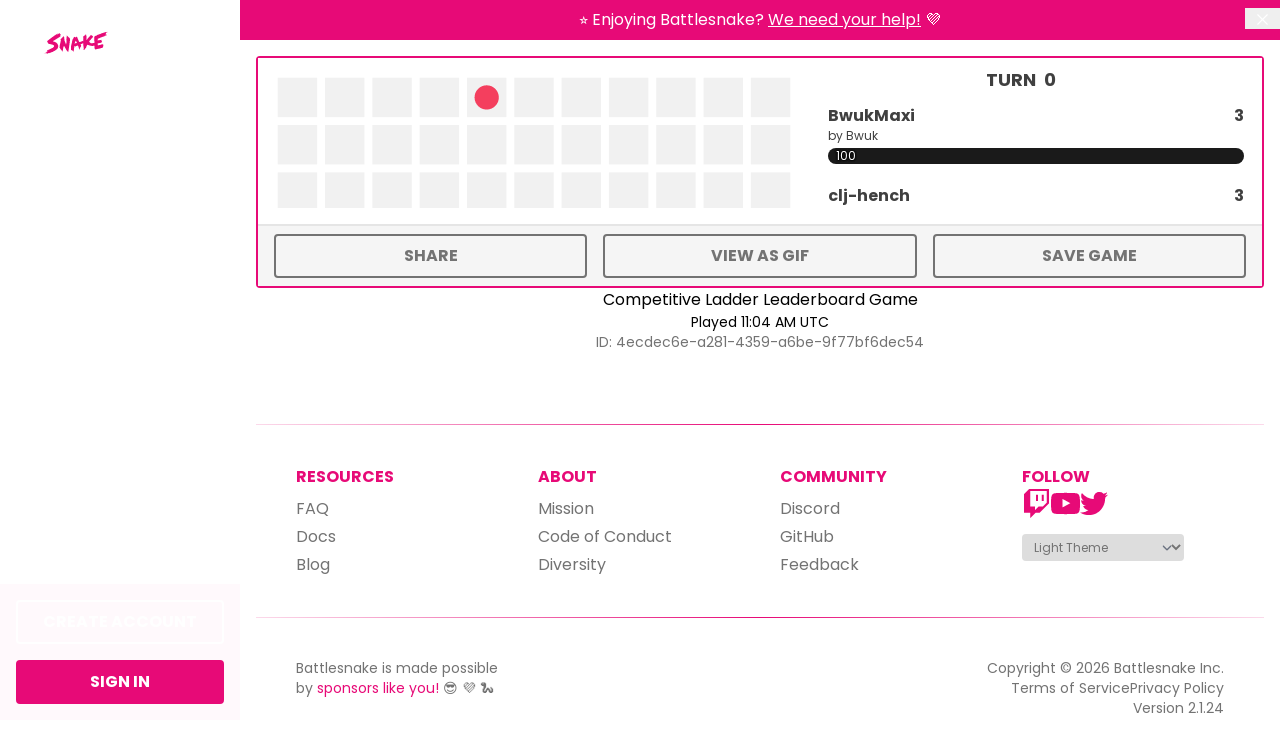

--- FILE ---
content_type: text/html; charset=utf-8
request_url: https://play.battlesnake.com/game/4ecdec6e-a281-4359-a6be-9f77bf6dec54
body_size: 60915
content:
<!DOCTYPE html>
<html lang="en">

  
  
  

  <head>
    
    
      <script async src="https://www.googletagmanager.com/gtag/js?id=G-V1E6S54FTF"></script>
      <script>
        window.dataLayer = window.dataLayer || []
        function gtag() {
          dataLayer.push(arguments)
        }
        gtag('js', new Date())
        gtag('config', 'G-V1E6S54FTF', {
          cookieFlags: 'secure;samesite=none'
        })
      </script>
    

    <meta charset="utf-8" />
    <meta name="viewport" content="width=device-width, initial-scale=1" />

    
  
    
      <title>
        
          Competitive Ladder Leaderboard Game | Battlesnake
        
      </title>
      <meta name="description" content="Watch Battlesnake bots compete to stay alive in Battlesnake, a multiplayer programming game where your code is your controller." />
      <meta name="theme-color" content="#E70A77" />
      <meta name="color-scheme" content="light dark" />
      
      <meta property="og:type" content="website" />
      <meta property="og:title" content="Competitive Ladder Leaderboard Game" />
      <meta property="og:description" content="Watch Battlesnake bots compete to stay alive in Battlesnake, a multiplayer programming game where your code is your controller." />
      <meta property="og:url" content="https://play.battlesnake.com/game/4ecdec6e-a281-4359-a6be-9f77bf6dec54" />
      <meta property="og:image" content="https://static.battlesnake.com/play/releases/2.1.24/ui/img/social-banner.jpg" />
      
      <meta name="twitter:card" content="summary_large_image" />
      <meta name="twitter:site" content="@playbattlesnake" />
      <meta name="twitter:creator" content="@playbattlesnake" />
      
      <link rel="icon" href="https://static.battlesnake.com/play/releases/2.1.24/ui/favicon.ico" sizes="any" />
      <!-- 32×32 -->
      <link rel="icon" href="https://static.battlesnake.com/play/releases/2.1.24/ui/icon.svg" type="image/svg+xml" />
      <link rel="apple-touch-icon" href="https://static.battlesnake.com/play/releases/2.1.24/ui/apple-touch-icon.png" />
      <!-- 180×180 -->
    
  


    
    <link rel="preconnect" href="https://fonts.googleapis.com" />
    <link rel="preconnect" href="https://fonts.gstatic.com" crossorigin />
    <link href="https://fonts.googleapis.com/css2?family=Poppins:ital,wght@0,400;0,600;0,700;1,400;1,600;1,700&display=swap" rel="stylesheet" />
    <link rel="stylesheet" href="https://cdn.jsdelivr.net/gh/lipis/flag-icons@6.14.0/css/flag-icons.min.css"/>

    
    <link rel="stylesheet" href="https://static.battlesnake.com/play/releases/2.1.24/CACHE/css/output.f4f1fb62629a.css" type="text/css">

    
    <script src="https://static.battlesnake.com/play/releases/2.1.24/CACHE/js/output.9d0eb6c13844.js"></script>
  </head>
  <body class="static">
    
  <div class="w-full h-full flex">
    <aside id="sidebar" class="fixed left-0 top-0 z-40 h-screen w-full lg:w-60 transform -translate-x-full lg:translate-x-0">
      

<div
  class="flex flex-col h-full pt-4 text-white bg-gradient-to-b from-primary-800 to-black"
>
  <div class="flex justify-between px-4 mb-2">
    <div class="drop-shadow-xl">
      <a class="text-4xl" href="/">
        <svg version="1.1" height="1.2em" class="aspect-[122/44]" viewBox="0 0 122.0 44.0" xmlns="http://www.w3.org/2000/svg" xmlns:xlink="http://www.w3.org/1999/xlink">
  <defs>
    <clipPath id="i2">
      <path d="M32.2971823,0 L32.2971823,40.6155977 L0,40.6155977 L0,0 L32.2971823,0 Z" />
    </clipPath>
    <clipPath id="i3">
      <path d="M32.2972186,0 L24.544524,16.8376545 L31.8903832,23.8372355 C31.8103204,23.9109226 31.7255479,23.9798114 31.6516437,24.0593248 C31.6911317,24.2951232 31.7657605,24.5172125 31.8588653,24.7317616 L0.977056886,40.6155977 L14.7518563,23.3560422 L10.3371677,19.0773971 L14.2388743,11.1339367 L0,11.1339367 L5.90400299,6.25996905 L0.953871257,2.98689462 L0.953871257,0 L32.2972186,0 Z M12.1547036,1.89221402 C11.0917874,1.89221402 10.2900719,2.65067619 10.2900719,3.65624691 C10.2900719,4.66181763 11.0917874,5.4202798 12.1547036,5.4202798 C13.2176198,5.4202798 14.0193353,4.66181763 14.0193353,3.65624691 C14.0193353,2.65067619 13.2176198,1.89221402 12.1547036,1.89221402 Z" />
    </clipPath>
    <clipPath id="i4">
      <path d="M32.5109611,0 L32.5109611,40.7564256 L0,40.7564256 L0,0 L32.5109611,0 Z" />
    </clipPath>
    <clipPath id="i5">
      <path d="M31.5578144,0 L31.5578144,2.98997919 L26.6065958,6.26339635 L32.5109611,11.1370213 L18.2720868,11.1370213 L22.1741557,19.0811671 L17.7511347,23.3543285 L31.8012635,40.7564599 L0,24.399656 L7.95738024,16.7386054 L0.189832335,0 L31.5578144,0 Z M21.5401737,1.90386685 C20.4772575,1.90386685 19.6755419,2.66232902 19.6755419,3.66789974 C19.6755419,4.67347046 20.4772575,5.43193263 21.5401737,5.43193263 C22.6030898,5.43193263 23.4048054,4.67347046 23.4048054,3.66789974 C23.4048054,2.66232902 22.6030898,1.90386685 21.5401737,1.90386685 Z" />
    </clipPath>
    <clipPath id="i6">
      <path d="M8.74822754,0 L8.74822754,14.1790955 L15.0945689,14.1794382 L16.2835569,16.7639675 L10.0549551,22.5996364 L3.90931437,22.5609079 C3.98394311,22.2120084 4.07849701,21.8312351 4.08103293,21.7623463 C4.08320659,21.6970562 4.07659506,21.6759782 4.07179491,21.6701518 L4.07,21.67 C4.55694212,21.4494335 5.03578975,21.2152345 5.51705256,20.9892102 L6.24164371,20.6590974 C7.15059281,20.2615303 8.07113473,19.9040626 9.00037126,19.5596186 C9.70282335,19.2991436 10.4139701,19.073627 11.1265659,18.8443404 C11.0867156,18.7404932 11.0939611,18.6510406 11.2156856,18.5982601 C11.6500539,18.4104439 12.1155778,18.2795209 12.5705958,18.1290623 C12.6901467,18.0896483 12.9473623,18.0207595 13.021991,17.9648945 C13.0966198,17.9090294 13.1408174,17.725326 13.1230659,17.6889966 C13.1078503,17.6578081 12.9488114,17.7229269 12.8578802,17.7177859 C12.7669491,17.712645 12.6731198,17.7551435 12.5227754,17.729096 C12.3727934,17.7030485 12.1989012,17.4874712 12.3622874,17.3442099 C12.3898204,17.319876 12.4025,17.4089859 12.4354671,17.4065868 C12.4684341,17.4041877 12.4854611,17.432977 12.5126317,17.4333198 C12.5398024,17.4336625 12.5803772,17.4422308 12.5564671,17.4391462 C12.5325569,17.4360616 12.5220509,17.4336625 12.5434251,17.4398316 C12.5647994,17.4460008 12.6285599,17.4480572 12.6524701,17.4394889 C12.6763802,17.4312634 12.6502964,17.4453153 12.6774671,17.4319489 C12.705,17.4189251 12.698479,17.4340052 12.7539072,17.3973331 C12.8093353,17.3606609 12.9071497,17.2431045 12.890485,17.1433699 C12.8738204,17.0436354 12.8328832,16.9757748 12.7242006,16.9415018 C12.615518,16.9072288 12.5430629,16.9932541 12.4807515,17.0439781 C12.4184401,17.095045 12.3967036,17.1066978 12.3510569,17.159821 C12.3050479,17.2129442 12.4010509,17.2523582 12.3249731,17.2880021 C12.2492575,17.3236461 12.1554281,17.3380407 11.9739281,17.337698 C11.7924281,17.337698 11.7040329,17.04672 11.8634341,16.9236798 C12.0228353,16.8002969 12.242012,16.7680802 12.3162784,16.6789704 C12.3590269,16.6282463 12.3112066,16.4387164 12.3177275,16.4154108 C12.3246108,16.3903914 12.068482,16.4483129 11.9924042,16.4568811 C11.9163263,16.4657921 11.7094671,16.3684567 11.7029461,16.3232163 C11.7018593,16.316019 11.7000479,16.3129344 11.6982365,16.3091644 C11.7036707,16.3143053 11.712003,16.3201317 11.7301168,16.3252727 C11.7884431,16.3420665 11.9358892,16.3331555 12.0554401,16.3568039 C12.3141048,16.4078707 12.516979,16.1741286 12.4963293,15.9640349 C12.4760419,15.754284 12.2282455,15.7158982 12.1543413,15.6775124 C12.0800749,15.6387839 12.0195749,15.6761415 12.0449341,15.6600332 C12.2543293,15.5256829 12.5387156,15.4002436 12.7933952,15.2737761 C12.8288982,15.2562969 12.8310719,15.2648651 12.9100479,15.2172256 C12.989024,15.1695861 13.1806677,15.0887017 13.3078263,15.0249539 C13.5679401,14.8950591 13.8718892,14.7637934 14.1403353,14.623274 C14.1935898,14.5955128 14.2551766,14.5934565 14.3055329,14.5327932 C14.3562515,14.4721299 14.3968263,14.2993938 14.4464581,14.219195 C14.0903413,14.3497752 13.7266168,14.4851537 13.3705,14.6064802 C13.2900749,14.5204549 13.3085509,14.4488243 13.1306737,14.4615053 C12.9527964,14.4741863 12.8375928,14.7116984 12.9814162,14.8594152 C13.0089491,14.8878618 12.9104102,14.9255621 12.897006,14.9166511 C12.8836018,14.9077401 12.7756437,14.8631852 12.7459371,14.8542742 C12.7158683,14.8453632 12.6988413,14.8899182 12.6857994,14.8391941 C12.6727575,14.78847 12.5666108,14.7041583 12.505024,14.722323 C12.4434371,14.740145 12.4876347,14.749056 12.4535808,14.7336331 C12.4195269,14.7182103 12.3847485,14.6654298 12.3271467,14.6736553 C11.569991,14.7843572 10.886015,15.0842463 10.192982,15.3580878 C10.0422754,15.4177228 9.88178743,15.5198565 9.75173054,15.5201992 C9.6828982,15.5201992 9.62420958,15.3981872 9.52711976,15.4471976 C9.43002994,15.4965508 9.32714371,15.5671533 9.26120958,15.5829188 C9.19563772,15.5983417 9.17752395,15.5558432 9.12608084,15.575036 C8.02947305,15.9873406 6.97090419,16.445571 5.90400299,16.9113415 C5.79713174,16.9579528 5.68229042,16.9809158 5.56998503,17.016217 C5.19720359,17.133088 4.83420359,17.2341935 4.45308982,17.3435244 C4.07233832,17.4528554 3.65499701,17.5190023 3.30358982,17.7112741 C3.16157784,17.7887311 3.19563174,17.9587253 3.32242814,18.0279569 C2.5011497,18.3717154 1.6512515,18.6465851 0.80642515,18.9279666 C0.537979042,19.0170765 0.648473054,19.3183365 0.906050898,19.3193646 C0.833595808,19.3937371 0.853520958,19.3539804 0.759691617,19.4544004 C0.665862275,19.5548204 0.46805988,19.8019289 0.436541916,19.9712377 C0.426035928,20.0291591 0.521676647,20.1316355 0.522038922,20.1737913 C0.522763473,20.2159471 0.512257485,20.218689 0.511532934,20.2430228 C0.493781437,21.0097105 0.496317365,21.7746846 0.506823353,22.5393159 L0,22.5362313 L0.152155689,0 L8.74822754,0 Z" />
    </clipPath>
    <clipPath id="i7">
      <path d="M34.0832365,0 L34.0832365,22.5987453 L0,22.5987453 L0,0 L34.0832365,0 Z" />
    </clipPath>
    <clipPath id="i8">
      <path d="M0,0 L34.0832365,0.00205638184 L34.0832365,7.16786163 L29.822515,7.16786163 L29.822515,20.709136 C29.4222006,21.1471454 29.3453982,21.3188533 29.0447096,21.7572053 C28.9338533,21.918974 28.8302425,22.0557234 28.7077934,22.2034402 C28.6067186,22.3254522 28.4806467,22.4776244 28.3817455,22.598951 L28.1129371,22.598951 L28.1129908,22.4412696 L28.1147485,22.3436169 C28.1216317,22.0756018 28.125979,21.662269 28.1306886,21.353469 C28.1386587,20.8534255 28.1013443,20.2121771 28.0998952,19.744693 C28.0984461,19.2775516 27.9691138,18.9845171 27.8528234,18.5968892 C27.7705868,18.3240758 27.9198443,17.9981393 27.8923114,17.7568572 C27.8647784,17.515575 27.7343593,17.520716 27.5394551,17.5344252 C27.6510359,17.2235688 27.2985419,17.0888758 27.1087096,17.2869739 C26.918515,17.4854148 26.8543922,17.7061331 26.6634731,17.8661881 C26.3606108,18.1198086 26.025506,18.3045402 25.730976,18.5636443 C24.9589671,18.5478787 24.8981048,19.1082428 24.847024,19.7176173 C24.8401407,19.8019289 24.8191287,19.8601931 24.8502844,19.9482748 C24.8818024,20.0363564 24.8593413,20.1844159 24.8658623,20.2700985 C24.886512,20.5398273 24.8741946,20.9243707 24.8912216,21.1516009 C24.9082485,21.3788311 24.7579042,21.4987867 24.7586287,21.6578135 C24.7597156,21.9765527 24.7792784,22.28878 24.7901467,22.598951 L21.0768234,22.598951 L21.0768234,7.16786163 L17.7388174,7.16786163 L17.7388174,19.7673132 C17.7185299,19.734411 17.6891856,19.7004807 17.6717964,19.6949971 C17.6442635,19.6864288 17.6678114,19.6477003 17.6580299,19.6590104 C17.5482605,19.7844497 17.5189162,19.8581367 17.3982784,20.0164781 C17.2776407,20.1751622 17.0345539,20.2505629 16.8142904,20.1545984 C16.399485,19.9743223 16.0049671,19.7793087 15.5941467,19.5949198 C15.5329222,19.5671587 15.4622784,19.5465948 15.3970689,19.5256883 C15.0239251,20.348241 14.8025749,21.2016395 14.2294551,21.9299414 C14.2131527,21.9505052 14.1602605,21.9631862 14.1432335,21.9823791 C13.9827455,22.1660826 13.9476048,22.3796036 13.8910898,22.598951 L11.3370479,22.598951 C11.3497275,22.4865354 11.3667545,22.3741199 11.3772605,22.2617043 C11.3707395,21.6221696 11.0932365,21.0121096 10.6067006,20.5679312 C10.548012,20.4870468 10.4357066,20.4589429 10.3422395,20.5017842 L10.2176168,20.391425 C9.8216497,19.9506739 9.43002994,19.5119791 9.02862874,19.0873362 L8.99276347,7.16786163 L3.05579341,7.16786163 L0,0 Z" />
    </clipPath>
    <clipPath id="i9">
      <path d="M15.7633293,0 L25.011497,21.05735 C24.9893982,21.1940994 24.9662126,21.3322197 24.9441138,21.4686264 C24.9231018,21.5748728 24.9763563,21.6818047 25.0763443,21.7338997 C25.0520719,21.8723627 24.9991796,22.0046566 24.9209281,22.1239267 C24.9209281,22.2802118 24.9317964,22.4385532 24.9452006,22.5941527 L23.0370958,22.5941527 C23.0102874,22.5410295 22.9892754,22.4851645 22.9595689,22.4334122 C22.8037904,21.4614291 22.6871377,20.4894459 22.6012784,19.487988 C22.5940329,19.3580932 22.4766557,19.2583587 22.338991,19.265556 C22.3331946,19.2658987 22.3270359,19.2662415 22.3212395,19.2672696 C22.299503,19.2192874 22.2813892,19.1699342 22.2665359,19.1198956 C22.2498713,19.0777398 22.2234251,19.0400394 22.189009,19.0095365 L22.0643862,19.1051582 C21.2550629,20.078855 20.359518,20.9853767 19.3868084,21.814784 C19.2158144,22.0577798 19.0524281,22.3007756 18.8886796,22.5509687 L18.8886796,22.5941527 L16.3263054,22.5941527 L15.7575329,21.2290579 C16.5701168,20.7324417 17.3827006,20.2276 18.1648533,19.6795742 L19.0209102,19.2672696 L19.0209102,19.20832 C18.8669431,19.1555396 18.7578982,19.0239311 18.7408713,18.8693598 C18.6488533,18.8008137 18.5901647,18.700051 18.577485,18.5896918 C18.598497,18.581809 18.6173353,18.569128 18.6318263,18.5530197 C18.8104281,18.3405269 18.9238204,18.0858783 18.9589611,17.8164923 C19.0346766,17.894292 19.1625599,17.899433 19.2447964,17.8278024 C19.2712425,17.8048394 19.2908054,17.7753646 19.3013114,17.7428052 C19.3056587,17.6889966 19.3056587,17.6348452 19.3013114,17.5810365 C19.2933413,17.4675928 19.1955269,17.3781402 19.0756138,17.3747129 C19.1611108,17.2348789 19.239,17.0875049 19.324497,16.9548683 C19.3375389,16.8499928 19.2582006,16.7550565 19.1473443,16.7427182 C19.136476,16.7413473 19.1256078,16.7410046 19.1143772,16.74169 L18.8966497,17.0432927 C18.8477425,16.9305344 18.7111647,16.8767258 18.591976,16.9229943 L18.491988,16.9699484 C18.4894521,16.8911204 18.4492395,16.8181189 18.3829431,16.7708221 C18.4510509,16.7029615 18.4510509,16.5960296 18.3829431,16.5278263 C18.4090269,16.4486556 18.373524,16.362973 18.2974461,16.3218454 C18.2340479,16.2834596 18.1619551,16.2608394 18.0869641,16.2556984 C18.1112365,16.1806405 18.0753713,16.0997561 18.0014671,16.0641122 C18.1561587,15.9904252 18.3068653,15.9091981 18.4528623,15.8211164 C18.4438054,15.7923271 18.4438054,15.7614813 18.4528623,15.732692 C18.509015,15.6542068 18.580021,15.5866889 18.662982,15.5339084 L17.8848144,16.0565721 C17.8087365,16.0346374 17.7272246,16.0346374 17.6511467,16.0565721 C17.5913713,16.0346374 17.5247126,16.0346374 17.4645749,16.0565721 C17.3656737,16.0826196 17.296479,16.1662458 17.2932186,16.2628958 C16.9041347,16.4764168 16.5150509,16.7046751 16.1491527,16.9257362 L16.0480778,16.9257362 C15.929976,16.9576101 15.8296257,17.0312971 15.7676766,17.1317171 L14.989509,17.5882339 C14.6355659,17.7640545 14.3019102,17.9738055 13.9932515,18.2140594 L13.6661168,18.3761708 C13.7432814,18.3155076 13.8240689,18.2589571 13.9077545,18.2068621 C14.6859222,17.6619209 15.5187934,17.1539946 16.2426198,16.5425637 C16.3904281,16.4250072 16.2426198,16.2186836 16.0401078,16.2995679 C15.1623144,16.7739067 14.3221976,17.3078805 13.5262784,17.8973766 C12.7477485,18.4570552 11.8996617,19.0242739 11.0979461,19.6058872 C11.0526617,19.6387893 11.007015,19.6720341 10.9617305,19.7049362 L7.9447006,19.7049362 L6.61696108,22.9879498 C6.60609281,22.9972036 6.59486228,23.0057718 6.58399401,23.0146828 L0,16.7159852 L0.0561526946,16.5888323 C1.28136826,13.8182005 2.52723353,11.0417423 3.73216168,8.35679306 C4.93672754,5.6725293 6.18259281,2.89641382 7.40744611,0.126810213 L7.4635988,0 L15.7633293,0 Z M12.7165928,7.30084099 L9.81078144,14.6013392 L15.6220419,14.6013392 L12.7165928,7.30084099 Z" />
    </clipPath>
    <clipPath id="i10">
      <path d="M32.6736228,9.35208187 C32.6547844,9.40828964 32.6301497,9.49637133 32.6047904,9.54606723 C32.4414042,9.86720552 32.2378054,10.1736064 32.0903593,10.4926883 C31.9425509,10.8117702 31.8219132,11.1404486 31.7117814,11.4598733 C31.6668593,11.589768 31.6038234,11.7062963 31.5672335,11.8176837 C31.5306437,11.9287283 31.441524,12.0860415 31.4516677,12.1614422 C31.4574641,12.2049689 31.5998383,12.1213428 31.6498323,12.1319674 C31.6998263,12.142592 31.7827874,12.1066053 31.8385778,12.0970089 C32.1718713,12.0387447 32.5048024,11.9787669 32.8359222,11.90885 C33.1674042,11.838933 33.4927275,11.7467385 33.8162395,11.6483749 C33.6332904,11.2662306 33.4557754,10.8981383 33.2666677,10.5146231 C33.0779222,10.1311079 32.8746856,9.73251251 32.6736228,9.35208187 Z M8.829,20.811 L8.83408683,20.7639729 C8.82575449,20.8126406 8.82575449,20.8623365 8.83408683,20.9110042 L8.83227545,20.9212861 C8.81887126,20.9853767 8.75366168,21.026847 8.68591617,21.014166 C8.51311078,20.9922313 8.33776946,20.9922313 8.1646018,21.014166 L8.03237126,21.0806557 L7.02053593,21.6327942 C6.5546497,21.8027884 6.07934431,21.9477634 5.59606886,22.0670335 C5.47144611,22.1040484 5.40152695,21.9347396 5.51057186,21.8682499 L5.63519461,21.7949057 C5.62323952,21.7561771 5.62323952,21.7153922 5.63519461,21.6770064 C5.00447305,21.9642144 4.38208383,22.2661598 3.75933234,22.59004 C3.88395509,22.4426659 3.72020659,22.1996701 3.52566467,22.3175694 L3.39343413,22.3984537 C3.29091018,22.4550042 3.1844012,22.5040147 3.07426946,22.5458278 L3.13658084,22.5016155 C3.19852994,22.4635725 3.22968563,22.3933128 3.21447006,22.3247667 L3.65028743,22.0965083 L3.30793713,22.229145 L3.26120359,22.229145 L3.20686228,22.2733572 C3.14817365,22.132495 2.98116467,22.0636062 2.83299401,22.1187858 C2.4435479,22.2952919 2.06895509,22.4995592 1.71247605,22.7298739 L1.58785329,22.7298739 L1.43207485,22.7812835 C1.89252695,22.367608 2.3758024,21.9765527 2.87972754,21.6105167 C3.05108383,21.4634854 2.84096407,21.2424244 2.65402994,21.3236515 C1.74544311,21.715735 0.875257485,22.1842473 0.0543413174,22.7226766 C0.0405748503,22.6997137 0.0220988024,22.6794926 0,22.663727 C0.529284431,22.3323068 1.03502096,21.9936892 1.5566976,21.6694664 C2.82683533,20.9415072 4.03900898,20.12718 5.18343713,19.2323112 L5.08236228,19.2765234 C4.61466467,19.5195191 4.12160778,19.7169318 3.61152395,19.8656768 C3.56080539,19.8797287 3.5061018,19.8708177 3.46299102,19.8413429 C3.3865509,19.7889052 3.36916168,19.6877997 3.42458982,19.6151409 C3.3702485,19.6052017 3.32315269,19.5736705 3.29489521,19.5287729 C3.23982934,19.4417194 3.27026048,19.3286184 3.36227844,19.2765234 C3.93141317,19.0222175 4.51612575,18.8008137 5.11351796,18.6136829 C5.34718563,18.5403387 5.63519461,18.407702 5.93081138,18.3192776 C5.93443413,18.2925447 5.93443413,18.2651262 5.93081138,18.2383933 C6.41336228,17.9878574 6.8336018,17.7743364 7.39404192,17.5018658 C7.95448204,17.2293952 8.52252994,16.971662 9.09057784,16.7067315 C9.58435928,16.3406956 10.0426377,15.9342174 10.4607036,15.4917526 C10.7193683,14.9776571 10.6306108,14.3672544 10.235006,13.9381561 C9.9426497,13.7397153 9.61189222,13.5971395 9.26193413,13.5183115 C8.92719162,13.4079523 8.58484132,13.3047905 8.2500988,13.2091687 C7.17921257,12.9274444 6.0898503,12.713238 4.98889521,12.5686058 C4.47518862,11.6555723 3.69702096,10.8751754 3.52566467,9.85143993 C3.80461677,9.54949453 4.12994012,9.2890195 4.49076647,9.07858309 C4.49257784,9.01723436 4.52445808,8.9599984 4.57662575,8.92366899 C6.07861976,7.67201791 7.68965868,6.52352865 9.24635629,5.38943407 C10.0480719,4.80782074 10.896521,4.24094481 11.6746886,3.68126622 C12.4706078,3.0917701 13.3110868,2.55779628 14.1888802,2.08345753 C14.3910299,2.00223045 14.5388383,2.2085541 14.3910299,2.32645332 C13.6672036,2.93754146 12.8343323,3.44546777 12.0561647,3.99040896 C11.972479,4.0428467 11.8920539,4.0993972 11.8148892,4.15971773 L12.1416617,3.99794903 C12.4503204,3.75735235 12.783976,3.5476014 13.1379192,3.37178076 L13.9164491,2.91526399 C13.9780359,2.81484401 14.0783862,2.74115699 14.196488,2.70928307 L14.2975629,2.70928307 C14.6634611,2.48822203 15.0525449,2.25996364 15.4416287,2.04644266 C15.4448892,1.94979271 15.5144461,1.86616652 15.612985,1.84046175 C15.6731228,1.81818428 15.7397814,1.81818428 15.7999192,1.84046175 C15.875997,1.81818428 15.9571467,1.81818428 16.0332246,1.84046175 L16.8117545,1.3174553 C16.7287934,1.3705785 16.6574251,1.43809637 16.6016347,1.51623888 C16.5925778,1.54537095 16.5925778,1.57587395 16.6016347,1.6046633 C16.4552754,1.69274498 16.3045689,1.77397207 16.1502395,1.84765908 C16.2237814,1.88364576 16.260009,1.96418739 16.2357365,2.03924532 C16.3103653,2.04438628 16.3828204,2.06734921 16.4458563,2.10539227 C16.5219341,2.14651991 16.5577994,2.23254522 16.5313533,2.31171592 C16.5994611,2.37991925 16.5994611,2.48650837 16.5313533,2.5547117 C16.598012,2.60166576 16.6378623,2.67501004 16.6403982,2.75349528 L16.7338653,2.70928307 C16.8599371,2.66027264 16.9961527,2.7140813 17.0450599,2.8271823 L17.2631497,2.5252369 C17.274018,2.52455144 17.2848862,2.52489417 17.2957545,2.52626509 C17.4066108,2.53860338 17.4863114,2.63353968 17.4732695,2.73875788 C17.3874102,2.87139451 17.3098832,3.01842581 17.224024,3.15825977 C17.3442994,3.16202981 17.4417515,3.25113969 17.4497216,3.36458342 C17.4540689,3.41839208 17.4540689,3.47254347 17.4497216,3.52669485 C17.4392156,3.55925423 17.4196527,3.58838631 17.3932066,3.61134924 C17.3109701,3.68297987 17.1830868,3.67783892 17.1073713,3.60003914 C17.0722305,3.86942516 16.9592006,4.12407378 16.7805988,4.33656657 C16.7657455,4.35267489 16.7469072,4.36535591 16.7258952,4.37323871 C16.7385749,4.48359787 16.7972635,4.58436058 16.8892814,4.65324937 C16.9066707,4.80747801 17.0153533,4.93908645 17.1696826,4.99186691 L17.1696826,5.05081653 L16.3136257,5.46312109 C15.0525449,6.34667982 13.7139371,7.11987939 12.4220629,7.92255377 C11.3946497,8.56311671 10.3592665,9.21841705 9.30866766,9.84424259 C9.32279641,9.87920109 9.34706886,9.91004681 9.37858683,9.93266701 C9.89700299,10.1862874 10.4494731,10.3720473 11.0211437,10.4848055 C11.5667305,10.676049 12.0884072,10.9228149 12.577479,11.2209902 C13.0386557,11.517452 13.4505629,11.8773188 13.7994341,12.2889379 C13.9617335,12.52645 14.1099042,12.7721876 14.2432216,13.0251226 L14.484497,13.474442 C14.6301317,13.7475981 14.7174401,14.0454307 14.7413503,14.3504607 C14.8058353,14.9025992 14.7663473,15.4609069 14.6246976,16.0000216 C14.4852216,16.5165162 14.2703922,17.0121042 13.9863683,17.472391 L13.7838563,17.7671391 C13.7867545,17.7709091 13.7892904,17.7746792 13.7911018,17.7787919 C13.8157365,17.8264314 13.7950868,17.8836674 13.7450928,17.9069731 C13.5766347,17.9964257 13.4154222,18.0971884 13.2625419,18.2089185 C13.1103862,18.3497806 12.9437395,18.4755626 12.7644132,18.5845509 L12.577479,18.7315822 C12.3673593,18.8861535 12.1496317,19.0263302 11.9239341,19.1661642 L11.5036946,19.4753069 C11.2725629,19.6363902 11.0247665,19.7745105 10.7642904,19.8876115 C10.306012,20.1785895 9.8187515,20.4250126 9.30866766,20.6241389 C9.20360778,20.7002251 9.10688024,20.7865931 9.02065868,20.8818721 C8.98986527,20.9065487 8.94784132,20.9144315 8.90944012,20.9027787 C8.87882784,20.8935249 8.85500823,20.8733039 8.84133234,20.848156 L8.829,20.811 Z M21.269,9.061 L21.2434672,9.05948342 C21.2182702,9.06266669 21.2014461,9.07858309 21.2014461,9.07858309 C21.2326018,9.23315446 21.2869431,9.38018576 21.2869431,9.53509986 C21.8379641,10.7346559 22.3136317,11.9636868 22.7114102,13.2167088 C22.7498114,13.1399372 22.783503,13.0611093 22.812485,12.9809104 C22.9907246,12.472984 23.1030299,11.9462076 23.1472275,11.4125765 L23.1502163,11.3059445 L23.1472275,11.1990555 C23.1508503,11.1846608 23.1508503,11.169238 23.1472275,11.1548433 L23.1472275,10.646917 C23.1432425,10.6273813 23.1432425,10.607503 23.1472275,10.5879674 L23.1472275,10.1681227 C23.1508503,10.1314506 23.1508503,10.0944357 23.1472275,10.0577636 C23.1512126,10.0186923 23.1512126,9.97927834 23.1472275,9.93986435 L23.1442388,9.89578066 L23.1472275,9.85143993 L23.1472275,8.96068386 C23.1236796,8.64400106 23.0693383,8.26836864 23.0693383,7.90781636 C23.1475898,7.78854622 23.200482,7.65590959 23.2251168,7.51744654 C23.1251287,7.46535154 23.0718743,7.35841968 23.092524,7.25251602 C23.2171467,6.47931644 23.3417695,5.70611687 23.474,4.92571997 L23.474,4.85203295 L23.5830449,4.18919254 C23.5913772,4.12441651 23.6315898,4.06683782 23.6920898,4.03462117 C24.4003383,4.69746158 25.0462754,5.43364628 25.7077904,6.16983098 L25.8324132,6.28053287 C25.9258802,6.23769158 26.0381856,6.26579546 26.0968743,6.34667982 C26.5834102,6.79085829 26.8609132,7.40091824 26.8674341,8.04011026 C26.797515,8.77663769 26.6805,9.51282239 26.5794251,10.2493498 C26.4471946,11.1990555 26.3225719,12.1563012 26.1903413,13.113547 C26.1591856,13.4154924 26.0968743,13.7321752 26.0968743,14.0779901 C26.0450689,14.4100957 26.0113772,14.7442578 25.9957994,15.079448 C25.9244311,15.1603324 25.8642934,15.2494423 25.8168353,15.3447213 C25.7701018,16.6772567 25.2719731,19.1661642 25.093009,20.4986996 C25.0901108,20.5764994 25.0466377,20.6477873 24.9774431,20.6892577 C24.8611527,20.7591747 24.7075479,20.7266153 24.6336437,20.6165989 C24.3757036,20.2947751 24.0837096,19.9986561 23.762009,19.7330401 C23.3711138,19.2329966 23.0200689,18.7062201 22.7114102,18.1571662 C22.5556317,17.8260887 21.3568623,15.6243892 21.1547126,15.2120847 C21.1275419,15.1579333 21.0699401,15.1236602 21.0069042,15.1236602 L21.0069042,14.9762862 C21.0069042,14.7408305 20.3374192,15.1898072 20.2830778,15.3224438 L20.2127964,15.2045446 L19.2556647,20.226229 C19.239,20.2896341 19.1955269,20.3437855 19.1353892,20.3756595 C19.0151138,20.4394073 18.8636826,20.3989651 18.7962994,20.2851787 C18.580021,19.8317465 18.3383832,19.3892816 18.0724731,18.9598406 C17.9920479,18.9098019 17.9166946,18.8532514 17.8467754,18.7905318 C17.6428144,18.595861 17.4576916,18.3837109 17.2943054,18.1571662 C17.1229491,17.9069731 16.9284072,17.6197651 16.8117545,17.4209815 C16.6947395,17.2221979 16.5780868,17.0453491 16.477012,16.8907777 C16.2770359,16.6477819 16.1292275,16.3701704 16.0411946,16.0733659 C16.0248922,15.989397 16.0690898,15.9054281 16.1502395,15.867385 C16.2201587,15.5359648 16.2980479,15.1898072 16.3679671,14.8439923 C16.3208713,14.8439923 16.2824701,14.8076629 16.2824701,14.7627652 C16.3295659,14.1246014 16.4469431,13.4929494 16.6327904,12.8777485 L17.0762156,10.9560597 C17.2631497,10.1091731 17.4421138,9.2550892 17.6134701,8.40100527 L17.4888473,8.57031404 C17.4540689,8.61555445 17.4047994,8.64879929 17.3486467,8.6659358 C17.3062605,8.52473091 17.1877964,8.41539995 17.0374521,8.37907053 L17.0374521,8.33485832 C17.2008383,8.08432247 17.3642246,7.84132668 17.5355808,7.5983309 C18.5079281,6.76892355 19.4038353,5.86240189 20.2127964,4.88870509 L20.3374192,4.79308334 C20.3718353,4.82392906 20.3986437,4.8616294 20.4153084,4.9034425 C20.4297994,4.95382385 20.4482754,5.00283428 20.4696497,5.05081653 C20.4758084,5.05013107 20.4816048,5.04944561 20.4877635,5.04910288 C20.6250659,5.04224827 20.7424431,5.14164006 20.7500509,5.27153484 C20.8355479,6.2729928 20.9522006,7.24497595 21.107979,8.2169591 C21.1887665,8.35679306 21.2590479,8.50211071 21.3180988,8.65154113 C21.3101287,8.75436022 21.302521,8.75436022 21.2481796,8.75436022 L21.193476,8.75436022 L21.193476,8.8208499 C21.2242695,8.85169563 21.2507156,8.88631139 21.2713653,8.92366899 C21.2793353,8.95040195 21.2793353,8.97850584 21.2713653,9.00489607 L21.2691916,9.06007565 L21.269,9.061 Z M62.721,2.09 L62.7250958,2.10402135 C62.731979,2.14891902 62.938476,2.24659716 63.0149162,2.23768617 C63.090994,2.22911791 63.3467605,2.17119649 63.3398772,2.1962158 C63.3337186,2.21952147 63.3811766,2.40870859 63.3387904,2.45977541 C63.2641617,2.54854256 63.044985,2.58110194 62.8855838,2.70414212 C62.7265449,2.82752503 62.8149401,3.11816033 62.9960778,3.11850306 C63.1775778,3.11850306 63.2714072,3.10445112 63.347485,3.06880716 C63.4235629,3.03316321 63.3275599,2.99374923 63.3732066,2.94062603 C63.4188533,2.88750283 63.4409521,2.87585 63.5032635,2.82478319 C63.5655749,2.77371637 63.6380299,2.68769106 63.7467126,2.72230682 C63.8553952,2.75657986 63.8959701,2.82444046 63.9126347,2.92417498 C63.9292994,3.02390949 63.831485,3.14146599 63.7760569,3.17813813 C63.7206287,3.21481028 63.7271497,3.19938741 63.699979,3.21275389 C63.6724461,3.22577765 63.6985299,3.2117257 63.674982,3.22029396 C63.6510719,3.22886222 63.5869491,3.22646311 63.5659371,3.22029396 C63.5445629,3.21412481 63.5547066,3.21686666 63.5786168,3.21995123 C63.6025269,3.2230358 63.5623144,3.21446754 63.5347814,3.21412481 C63.5076108,3.21378208 63.4905838,3.18499274 63.4576168,3.18739185 C63.425012,3.18979096 63.4123323,3.10033835 63.3844371,3.12501493 C63.2210509,3.2682762 63.3953054,3.48351084 63.5452874,3.50955834 C63.6952695,3.53560584 63.7890988,3.49310728 63.8800299,3.49859097 C63.9713234,3.50373192 64.13,3.43827044 64.1452156,3.46980162 C64.1629671,3.50613104 64.1187695,3.68983448 64.0441407,3.74569952 C63.9698743,3.80156456 63.7126587,3.87011062 63.5931078,3.90986734 C63.1377275,4.05998321 62.6722036,4.19124892 62.2378353,4.37906513 C62.1161108,4.43184559 62.1088653,4.52095547 62.1490778,4.62514549 C61.436482,4.85443206 60.7253353,5.07960587 60.022521,5.34008091 C59.0932844,5.68486759 58.1727425,6.0423353 57.2637934,6.43955973 C56.535982,6.75795618 55.8208503,7.12022212 55.0955749,7.4502714 C55.0988353,7.45644055 55.1053563,7.47751846 55.1031826,7.54280859 C55.0988353,7.67338883 54.7655419,8.91372981 54.8586467,8.95451472 C55.2839581,9.13993181 55.8081707,8.89556511 56.2526826,8.84861105 C56.5327216,8.81913625 56.944991,8.71151893 57.186991,8.67073402 C57.4286287,8.63029185 57.6391108,8.56345944 57.8032216,8.52335999 C57.9673323,8.48291782 58.0195,8.56722947 58.0836228,8.59978885 C58.1477455,8.63234823 58.1238353,8.62240905 58.1491946,8.6206954 C58.1745539,8.61898175 58.1557156,8.57339862 58.1680329,8.55077842 C58.2951916,8.31395178 58.5947934,8.32183457 58.695506,8.58093868 C58.7183293,8.6398883 58.7607156,8.67998774 58.7534701,8.75538841 L58.7256654,9.12639397 L58.71,9.5 L58.7234012,9.51145147 C58.7657874,9.54880907 58.9657635,9.51590696 59.0389431,9.55360729 C59.1121228,9.59130763 59.1860269,9.76541462 59.2131976,9.87474559 C59.2403683,9.98373383 59.3178952,10.119455 59.2349341,10.2637445 C59.1516108,10.4080339 58.8835269,10.5999629 58.7654251,10.7699572 C58.7480359,10.7946337 58.7056497,10.7774972 58.6947814,10.8563252 C58.6835509,10.9351532 58.7085479,11.1363358 58.7009401,11.2672588 C58.6936946,11.3981818 58.6393533,11.4369103 58.4955299,11.5157383 C58.3517066,11.5942235 58.1506437,11.6490604 58.0412365,11.4506195 C58.0325419,11.4345112 58.0325419,11.4670706 57.9894311,11.4749534 C57.9463204,11.4831789 57.7390988,11.5551523 57.6912784,11.5674906 C57.6434581,11.5801716 57.6478054,11.5880544 57.6253443,11.5973081 C57.372476,11.7004699 57.1167096,11.7501658 56.8504371,11.774157 C56.795009,11.7789552 56.7580569,11.7830679 56.713497,11.7892371 C56.6689371,11.7954062 56.6863263,11.7744997 56.6388683,11.7775843 C56.5914102,11.7806688 56.578006,11.7782697 56.4986677,11.7974626 C56.4193293,11.8163128 56.3023144,11.8714924 56.1740689,11.8451021 C56.0454611,11.8187119 55.9067096,11.9146764 55.7755659,11.9335265 C55.6444222,11.9523767 55.4317665,11.8738915 55.2828713,11.9136482 C55.133976,11.9537476 55.0075419,11.9239301 54.8633563,11.9232446 C54.8829192,12.269745 54.8771228,12.6566875 54.8792964,12.9963332 C54.8818323,13.335979 54.8898024,13.6286706 54.8890778,13.9607763 C55.097024,13.9957348 55.2292545,14.0725064 55.4603862,14.0378906 C55.6911557,14.0032749 55.9653982,13.9511799 56.2160928,13.8843474 C56.4664251,13.817515 56.6718353,13.7849557 56.9522365,13.6992731 C57.2326377,13.6132478 57.5869431,13.6512908 57.9071946,13.5433308 C58.1347036,13.4669019 58.4151048,13.2252771 58.7118084,13.183464 C59.008512,13.1416509 59.3041287,12.9524637 59.5863413,12.8739785 C59.6910389,12.8448464 59.8011707,12.9778258 59.8837695,13.0408882 C59.9667305,13.1039505 60.0696168,13.2156806 60.1507665,13.2897104 C60.2319162,13.3637401 60.3282814,13.4257743 60.4087066,13.4943204 C60.4891317,13.5625237 60.6282455,13.531678 60.6905569,13.5508709 C60.7528683,13.5700638 60.8332934,13.6344971 60.816991,13.6989304 C60.7535928,13.9480953 60.7028743,14.0714782 60.6101317,14.37548 C60.5173892,14.679139 60.4615988,15.1994036 60.3985629,15.5513877 C60.3797246,15.6548922 60.183009,15.7158982 60.0681677,15.7875288 C59.8142126,15.946213 59.4497635,16.0644549 59.1537844,16.1659031 C59.4769341,16.0891315 59.8482665,15.9760305 60.176488,15.9664341 C60.5047096,15.9564949 60.5130419,16.3616021 60.2485808,16.4445428 C59.7341497,16.6063115 59.1106737,16.7039897 58.6158054,16.8541056 C58.1209371,17.0042214 57.7611976,17.14714 57.2706766,17.2760066 C56.780518,17.4045304 56.1081347,17.499124 55.6346407,17.5820647 C55.1611467,17.6646627 54.7224311,17.8072385 54.3286377,17.8918929 C53.9348443,17.9765473 53.6323443,18.0687418 53.304485,18.1379733 C52.976988,18.2072048 52.8161377,18.3244186 52.4926257,18.3045402 C52.169476,18.2850046 52.101006,17.9556408 52.0539102,17.6941375 C52.0506497,17.677001 52.0227545,17.6718601 52.008988,17.6547235 C51.7423533,17.3277588 51.7872754,16.8736412 51.7999551,16.4973233 C51.8035778,16.3855932 51.8140838,16.2745486 51.8155329,16.2173126 C51.8162575,16.1886947 51.816982,16.1797837 51.8165745,16.1766563 C51.5858503,15.8595022 51.5304222,15.5949144 51.6246138,15.2340194 C51.6358443,15.1904926 51.6862006,15.1675297 51.6865629,15.1298294 C51.6887365,14.919393 51.6510599,14.7027874 51.6467126,14.4896092 C51.2366168,14.558498 50.8290569,14.5797472 50.4138892,14.6191612 C50.2889042,14.6311568 50.1465299,14.666458 50.019009,14.6801672 C49.6795569,14.7158112 49.314021,14.709642 48.9857994,14.6859936 C48.6575778,14.6620025 48.4047096,14.6328704 48.0844581,14.5605543 C48.0677934,14.5567843 48.090979,14.544446 48.0181617,14.5255959 C47.9453443,14.5067457 47.6323383,14.4296314 47.5366976,14.4128376 C47.4410569,14.3957011 47.4631557,14.4262041 47.3733114,14.4056402 C47.2831048,14.3847337 47.2226048,14.3381224 47.1034162,14.3096758 C46.3654611,14.1335124 45.6068563,13.978941 44.8931737,13.6769956 C44.7229042,13.605365 44.5410419,13.4802684 44.3917844,13.3668247 C44.1635509,13.7702183 43.9048862,14.2284487 43.7251976,14.635955 C43.6491198,14.8083484 43.6400629,14.9327595 43.5973144,15.0791053 C43.4879072,15.4564514 43.3857455,15.8125482 43.2419222,16.167274 C43.0977365,16.5219999 42.8843563,16.7797331 42.5872904,17.0237571 C42.5535988,17.0511755 42.4869401,17.0097051 42.467015,17.04295 C42.1623413,17.5471062 41.9417156,18.0995875 41.6250868,18.604772 C41.449021,18.8858108 41.0740659,18.6417868 41.1805749,18.3559498 C41.2233234,18.2414778 41.3044731,18.1170667 41.3490329,18.012534 C41.3508443,18.0084212 41.3653353,17.9772328 41.3378024,18.0235014 C41.296503,18.0920474 41.1276826,18.346696 41.0813114,18.4286086 C41.0349401,18.5105211 40.9585,18.5341695 40.9200988,18.5502778 C40.8816976,18.5667289 40.9056078,18.5629589 40.9005359,18.5667289 C40.6440449,18.7545451 40.3904521,18.5280004 40.4817455,18.2647835 C40.5110898,18.1801291 40.6049192,18.1191231 40.6212216,18.0327551 C40.6668683,17.7880456 40.6871557,17.5337398 40.6748383,17.2838894 C40.6715778,17.224597 40.620497,17.1697602 40.6353503,17.0995005 C40.6502036,17.028898 40.6719401,16.9576101 40.6683174,16.885294 C40.6554566,16.614023 40.6287388,16.3433517 40.5972208,16.0729803 L40.4973234,15.262466 C40.4958743,15.2518414 40.4697904,15.2652079 40.4683413,15.2470431 C40.4672545,15.2292212 40.4937006,15.2312776 40.4886287,15.1894645 C40.4835569,15.1476514 40.4777605,15.0170711 40.4632695,14.9653188 C40.4487784,14.9139093 40.4295778,14.9039701 40.3987844,14.8553024 C40.367991,14.8066347 40.3125629,14.727464 40.2814072,14.6691998 C40.2502515,14.6112784 40.2299641,14.4957783 40.2611198,14.4519088 C40.2926377,14.4080394 40.3998713,14.4155794 40.4165359,14.3847337 C40.4328383,14.3535452 40.4288533,14.3682826 40.4161737,14.3405215 C40.4031317,14.3131031 40.3085778,14.2606653 40.3038683,14.2133685 C40.2991587,14.1664145 40.2683653,14.1760109 40.2357605,14.1338551 C40.2031557,14.0913566 40.1955479,14.0533135 40.2252545,13.9912793 C40.2549611,13.9292451 40.346979,14.0156132 40.3357485,13.8857184 C40.2814072,13.2701747 40.3056796,12.4938906 40.2411946,11.8574404 C39.948476,11.9448366 38.8692575,12.4753832 38.7522425,12.5631221 C38.2421587,12.9459519 37.8342365,12.7108389 37.4440659,12.9384118 C37.339006,12.9997605 37.5190569,13.0659075 37.5042036,13.1474773 C37.4893503,13.2287044 37.5603563,13.2540664 37.5973084,13.3661392 L37.6270903,13.447051 L37.7115034,13.6578164 C37.7408274,13.7315994 37.7684473,13.8040115 37.7856916,13.8603563 C37.9824072,13.7986649 38.1229701,13.9676309 38.1106527,14.1208314 C38.0986976,14.2740318 38.008491,14.4889237 37.9889281,14.5848882 C37.969003,14.6808527 38.0023323,14.6260158 37.9947246,14.6777681 C37.987479,14.7298631 37.9787844,14.7055293 37.9740749,14.7648216 C37.969003,14.8237712 37.9175599,14.980399 37.9280659,15.0396913 C37.9385719,15.0989837 37.9700898,15.1205757 37.9353114,15.1695861 C37.9001707,15.2185965 37.8758982,15.2398458 37.8512635,15.2864571 C37.826991,15.3330685 37.8157605,15.3834498 37.7954731,15.4321175 C37.7009192,15.6596904 37.5741228,15.8601877 37.4266766,16.0596567 C37.3817545,16.12032 37.3107485,16.1559639 37.2795928,16.2238245 C37.1172934,16.5785504 36.9397784,16.8756976 36.7850868,17.25133 C36.6303952,17.6269624 36.5477964,18.0889628 36.2409491,18.4107866 C36.1844341,18.4697362 36.0666946,18.4467733 36.0525659,18.3648607 C35.8623713,17.2725793 35.6373982,16.2018898 35.3330868,15.1274303 C35.3287395,15.1126929 35.3291018,15.1332567 35.2935988,15.0852744 C35.2580958,15.0376349 35.0512365,14.9797135 34.987476,14.9779999 C34.9396557,14.9767146 34.9552109,14.9555724 34.9479427,14.9327916 L34.94,14.924 L34.94,14.923 C34.9392065,14.9162261 34.9355257,14.9057523 34.9287874,14.8892327 C34.8787934,14.766878 34.7563443,14.4234622 34.7009162,14.2538107 C34.5234012,14.300422 34.3415389,14.3542307 34.168009,14.4100957 C33.4967126,14.6249876 32.8500509,14.8947164 32.2095479,15.1702716 C32.1986796,15.1750698 32.2182425,15.1935772 32.2189671,15.2031737 C32.2316467,15.4334884 31.9947186,15.5918298 31.7853234,15.3560314 C31.5759281,15.1202329 31.4107305,14.6904491 31.2556766,14.3974147 C31.257488,14.5557561 31.2393743,14.8121184 31.2310419,14.9584642 C31.1991617,15.5301384 31.1292425,16.0534876 31.0238204,16.6008279 C30.7912395,17.807924 30.5767725,18.9708079 30.6763982,20.1974397 C30.6955988,20.4356373 30.4007066,20.4781358 30.2467395,20.3688048 C29.7605659,20.0233327 29.353006,19.6377611 28.9280569,19.229912 C28.6661317,19.30874 28.3871796,19.1586241 28.2411826,18.9975409 C28.0951856,18.8364576 28.1082275,18.7463196 28.0393952,18.5900346 C28.0321497,18.5732408 28.0372216,18.6284204 28.0401198,18.630134 C28.0426557,18.6321904 28.0361347,18.6414441 28.0386707,18.647956 C28.0412066,18.6548106 28.0241796,18.656867 28.0307006,18.6678343 C28.0375838,18.6788017 28.022006,18.6685198 28.0216437,18.6863418 C28.0216437,18.7041637 28.0238174,18.7627706 28.0285269,18.7795644 C28.0328743,18.7967009 28.0209192,18.7867618 28.0223683,18.7963582 C28.0234551,18.8056119 28.0317874,18.8361149 28.0227305,18.8395422 C28.0133114,18.8433123 28.0129491,18.8251475 28.0125868,18.8182929 C28.0122246,18.8114383 28.0082395,18.7997855 28.0024431,18.7956727 C27.9966467,18.7919027 28.0165719,18.7888181 28.0078772,18.782649 C27.9995449,18.7764798 28.0042545,18.7600288 27.9897635,18.7562588 C27.9756347,18.7524887 27.9781707,18.7867618 27.9723743,18.7932736 C27.9662156,18.7997855 27.9745479,18.7850481 27.9662156,18.7836772 C27.9607814,18.782649 27.9586078,18.7997855 27.9640419,18.8045837 C27.9698383,18.809382 27.9633174,18.830974 27.961506,18.8306312 C27.9596946,18.8302885 27.9433922,18.8248048 27.9383204,18.8234339 C27.9357844,18.8227484 27.9350599,18.8165793 27.9328862,18.8121238 C27.929988,18.8059546 27.9307126,18.8110956 27.9278144,18.7987573 C27.9249162,18.7860763 27.922018,18.7494041 27.915497,18.7315822 C27.908976,18.7137602 27.9238293,18.7260985 27.9162216,18.6979946 C27.9082515,18.6698907 27.8923114,18.5674144 27.8901377,18.5375968 C27.8883263,18.508122 27.8872395,18.5098357 27.8836168,18.4923564 C27.879994,18.4748772 27.8843413,18.4584261 27.8673144,18.4515715 C27.8499251,18.4447169 27.8723862,18.4587688 27.8651407,18.4642525 C27.8582575,18.4697362 27.8651407,18.4765908 27.8604311,18.4810463 C27.8557216,18.4855018 27.8546347,18.5101784 27.8506497,18.5129202 C27.8466647,18.5153193 27.836521,18.4995538 27.8379701,18.4855018 C27.8397814,18.4717926 27.840506,18.4316932 27.8394192,18.4131857 C27.8383323,18.3946783 27.8437665,18.3710299 27.8394192,18.3562925 C27.8350719,18.3412124 27.8455778,18.3436115 27.8408683,18.3292168 C27.8357964,18.3144794 27.8368832,18.2778072 27.8274641,18.2658117 C27.8180449,18.2534734 27.8296377,18.2805491 27.8180449,18.2784927 C27.8068144,18.2764363 27.8100749,18.2521025 27.8151467,18.2435342 C27.8202186,18.234966 27.8162335,18.2229704 27.8136976,18.2147449 C27.8107994,18.2065193 27.8100749,18.1941811 27.8021048,18.1890401 C27.7941347,18.1835564 27.8021048,18.2198858 27.7912365,18.2192004 C27.7803683,18.2185149 27.7774701,18.1945238 27.7767455,18.1791009 C27.776021,18.1633353 27.7666018,18.1177522 27.7604431,18.107813 C27.7647904,18.120494 27.7502994,18.1211795 27.7539222,18.1304332 C27.7575449,18.1393442 27.7542844,18.1619644 27.7535599,18.1797864 C27.7524731,18.1972656 27.7582695,18.2154303 27.7575449,18.2394215 C27.7568204,18.2634126 27.7517485,18.3247613 27.7582695,18.3460106 C27.7647904,18.3672599 27.7506617,18.3542361 27.7517485,18.3662317 C27.7531976,18.37857 27.7542844,18.3830255 27.7546467,18.400162 C27.755009,18.4172985 27.7597186,18.4563697 27.7568204,18.4728208 C27.7557335,18.4779617 27.7463144,18.4762481 27.744503,18.4707644 L27.7408266,18.4451739 L27.7408802,18.3885091 C27.7416048,18.3717154 27.7296497,18.3881664 27.7296497,18.3754854 C27.7296497,18.369659 27.7205928,18.3689735 27.7184192,18.3624616 C27.7162455,18.3562925 27.7118982,18.3473815 27.7079132,18.3394987 C27.7039281,18.3319586 27.7108114,18.3172212 27.7039281,18.3076248 C27.690524,18.3072821 27.6854521,18.2952865 27.6858144,18.2863755 C27.6861766,18.2774645 27.6814671,18.2671826 27.6818293,18.2575862 L27.6759424,18.2445624 L27.6727725,18.2305105 C27.6767575,18.2195431 27.6615419,18.2126885 27.6651647,18.203092 C27.6684251,18.1938383 27.6716856,18.1811573 27.6698743,18.1719036 L27.6702365,18.1485979 C27.6673383,18.1318041 27.677482,18.0845074 27.6792934,18.0677136 C27.6811048,18.0512625 27.673497,18.0591453 27.6745838,18.046807 C27.6756707,18.0344687 27.6760329,18.0286423 27.6785689,18.0145904 C27.6807425,18.0008812 27.6727725,18.0159613 27.6738593,17.9923129 C27.6749461,17.9690072 27.6821916,17.9076585 27.6789311,17.8750991 L27.676838,17.8354059 L27.6767575,17.7554863 C27.6767575,17.7294388 27.6792934,17.7260115 27.6814671,17.7105886 C27.6836407,17.694823 27.6763952,17.7033913 27.6763952,17.6900248 C27.6763952,17.6766583 27.6829162,17.6629491 27.6807425,17.6478689 C27.6646022,17.642728 27.6738593,17.6475262 27.6760329,17.624906 L27.6767843,17.5330543 C27.6769185,17.5159178 27.6773613,17.5008376 27.6785689,17.4922694 C27.6821916,17.4665646 27.673497,17.4305779 27.6767575,17.4213242 C27.6803802,17.4120705 27.6934222,17.4281788 27.7003054,17.4261224 C27.7068263,17.4240661 27.6923353,17.4483999 27.6999431,17.4483999 C27.7075509,17.4480572 27.7133473,17.441888 27.7086377,17.4322916 C27.7042904,17.4223524 27.7151587,17.4220097 27.7115359,17.4096714 C27.7075509,17.3976758 27.7158832,17.3658019 27.7173323,17.3520927 C27.7184192,17.3383835 27.7064641,17.333928 27.7151587,17.3215897 C27.7238533,17.3095941 27.7278383,17.2712083 27.7350838,17.264011 C27.7419671,17.2568137 27.7408802,17.2749784 27.7390689,17.2797766 L27.7358084,17.3037677 L27.7278383,17.3174769 C27.7267515,17.3209042 27.7329102,17.3243315 27.7329102,17.328787 C27.7205928,17.3647737 27.719506,17.4244088 27.7184192,17.4528554 C27.7169701,17.4809593 27.7003054,17.4446299 27.6988563,17.4638228 C27.6970449,17.4826729 27.7093623,17.5481344 27.7162455,17.569041 C27.7231287,17.5899475 27.7042904,17.5813793 27.7013922,17.5930321 C27.698494,17.6046849 27.7115359,17.6012576 27.7118982,17.6067413 C27.7126228,17.6135959 27.7180569,17.6129105 27.7158832,17.6190796 C27.7140719,17.6252487 27.715521,17.6365588 27.7097246,17.6461553 C27.7042904,17.6557517 27.7166078,17.6461553 27.712985,17.6636345 C27.7093623,17.6811138 27.7032036,17.7057904 27.7061018,17.738007 C27.709,17.7702237 27.7061018,17.8236896 27.7042904,17.8658454 C27.7028413,17.908344 27.7082754,18.0046512 27.7021168,18.0382388 C27.6963204,18.0721691 27.7126228,18.0420088 27.7111737,18.0618872 C27.7093623,18.0821082 27.7042904,18.1006157 27.7061018,18.1304332 C27.7079132,18.1602508 27.7173323,18.2586143 27.7271138,18.2795209 C27.7368952,18.3004274 27.7318234,18.2740372 27.7354461,18.2671826 C27.7387066,18.260328 27.7296497,18.2651262 27.7318234,18.2421633 C27.733997,18.2192004 27.7332725,18.129405 27.7292874,18.1023293 C27.7253024,18.0755964 27.7390689,18.107813 27.7423293,18.0944465 C27.7455898,18.0810801 27.7307365,18.0941038 27.7321856,18.0831364 C27.733997,18.0721691 27.7419671,18.0752536 27.7347216,18.0498916 C27.727476,18.0245296 27.7495749,18.091362 27.7466766,18.0334405 C27.7434162,17.9751764 27.7321856,17.6975648 27.7434162,17.6362161 C27.7542844,17.5748674 27.7354461,17.6379298 27.740518,17.6016004 C27.7459521,17.5652709 27.7383443,17.4867857 27.744503,17.4583391 C27.7502994,17.4295497 27.7383443,17.4514845 27.740518,17.434348 C27.7430539,17.4175542 27.7474012,17.4083005 27.7560958,17.3980186 C27.7651527,17.3873939 27.7347216,17.3867085 27.7430539,17.3757411 C27.7513862,17.3647737 27.7521108,17.3236461 27.7564581,17.3137069 C27.7644281,17.321247 27.7702246,17.3178197 27.7687754,17.3089087 C27.7676886,17.2999977 27.7651527,17.3075377 27.7695,17.2955422 C27.773485,17.2835466 27.7781946,17.2307662 27.7796437,17.2160288 C27.7810928,17.2009486 27.7778323,17.1985495 27.7825419,17.1896385 L27.7789192,17.1735302 C27.7829042,17.1639338 27.780006,17.1543373 27.7825419,17.1416563 C27.7847156,17.129318 27.7720359,17.1423417 27.7698623,17.1327453 C27.7676886,17.1228061 27.7843533,17.1190361 27.7854401,17.1108106 L27.7738473,17.1042987 C27.7749341,17.0974441 27.7713114,17.0785939 27.7781946,17.0744811 C27.7847156,17.0700256 27.7756587,17.0823639 27.7850778,17.0840776 C27.7948593,17.086134 27.7923234,17.0741384 27.7941347,17.0652274 C27.7959461,17.0563164 27.8024671,17.0528891 27.8013802,17.0357526 C27.8006557,17.0186161 27.808988,16.9905122 27.8086257,16.9702911 C27.8082635,16.9504128 27.819494,16.9757748 27.8176826,16.9442436 L27.8186053,16.9063666 L27.8262923,16.7968107 C27.8273509,16.7805256 27.8280075,16.7671377 27.8278263,16.759512 C27.8274641,16.729009 27.8238413,16.7396336 27.8249281,16.7255817 C27.8318114,16.7142716 27.8213054,16.7115297 27.8271018,16.7019333 C27.8328982,16.6923368 27.8140599,16.7029615 27.8173204,16.6861677 C27.8202186,16.6690312 27.826015,16.5874614 27.8307246,16.5706676 C27.8354341,16.5542165 27.8368832,16.5833486 27.8426796,16.5744376 C27.8488383,16.5658694 27.8343473,16.560043 27.8336228,16.5518174 C27.8325359,16.5439346 27.8397814,16.5384509 27.8412305,16.5278263 C27.8430419,16.5172017 27.8448533,16.4986942 27.8463024,16.4860132 C27.8481138,16.4736749 27.8531856,16.4630503 27.851012,16.4510547 L27.8597066,16.4298054 C27.8575329,16.4160962 27.8593443,16.3945042 27.8647784,16.3818232 C27.8705749,16.3691422 27.8604311,16.3667431 27.8611557,16.355433 C27.8622425,16.3441229 27.8680389,16.3461792 27.8709371,16.3345264 C27.8738353,16.3228736 27.8774581,16.3023098 27.8767335,16.2899715 L27.872024,16.2632385 C27.872024,16.2509002 27.8807186,16.2515857 27.8876018,16.2440456 C27.894485,16.2361628 27.8767335,16.2389047 27.8778204,16.2306791 C27.8785449,16.2224536 27.8825299,16.2286227 27.8796317,16.211829 C27.8763713,16.1950352 27.9147725,16.2022325 27.883979,16.1628185 C27.8535479,16.1234045 27.733997,16.0425202 27.6677006,16.0205854 C27.7209551,15.9544385 27.7789192,15.8961743 27.8328982,15.8300274 C27.8162335,15.7429739 27.7781946,15.597999 27.7807305,15.5181428 C27.8006557,14.8577015 27.9951976,14.2411297 28.1491647,13.6177033 C28.1766976,13.5059732 28.2143743,13.357571 28.2277784,13.2927949 C28.2411826,13.2276762 28.224518,13.278743 28.2306766,13.2557801 C28.2455299,13.2256198 28.2545868,13.1848349 28.2621946,13.1546746 C28.2621946,13.1419936 28.2676287,13.1197161 28.2694401,13.1036078 C28.2766856,13.095725 28.2853802,13.0556256 28.2893653,13.0450009 C28.2908144,13.0412309 28.2759611,13.0542546 28.2774102,13.0463718 C28.278497,13.0384891 28.2788593,13.018268 28.2803084,13.0083288 C28.2817575,12.9983896 28.2857425,13.0007887 28.2882784,12.9901641 C28.2904521,12.9795394 28.2937126,12.9582902 28.2933503,12.9456091 C28.2933503,12.9329281 28.3027695,12.9418391 28.3024072,12.9271017 C28.3024072,12.9123643 28.3089281,12.8798049 28.3143623,12.8671239 C28.3197964,12.8544429 28.3103772,12.8547856 28.3187096,12.8448464 C28.3274042,12.8349072 28.2984222,12.8246253 28.3147246,12.8239399 C28.3317515,12.822569 28.332476,12.8102307 28.3292156,12.804747 C28.3259551,12.7989206 28.3194341,12.8198271 28.3118263,12.8105734 C28.3045808,12.8016624 28.3183473,12.8033761 28.3194341,12.7941223 C28.3208832,12.7852114 28.3125509,12.7858968 28.3150868,12.7749294 C28.3172605,12.7643048 28.3190719,12.7420273 28.3197964,12.7303745 C28.3201587,12.7187217 28.328491,12.7279754 28.3339251,12.7200926 C28.3393593,12.7118671 28.3335629,12.6765658 28.3415329,12.6703967 C28.349503,12.6642276 28.3433443,12.6608003 28.3505898,12.6570302 C28.3578353,12.6529175 28.349503,12.6782795 28.3542126,12.6799932 C28.3589222,12.6813641 28.3603713,12.6690258 28.3658054,12.6635421 C28.3708772,12.6580584 28.3683413,12.6501756 28.3755868,12.6398937 C28.3828323,12.6296118 28.3770359,12.621729 28.3821078,12.5991088 C28.3875419,12.5764886 28.4168862,12.4825805 28.4157994,12.4633876 C28.4150749,12.4441947 28.4096407,12.4815523 28.4013084,12.4757259 C28.3933383,12.4698995 28.4023952,12.465444 28.4049311,12.4555048 C28.4071048,12.4452229 28.4107275,12.4369974 28.4147126,12.4284291 C28.4190599,12.4198608 28.4168862,12.4119781 28.4183353,12.4037525 C28.4197844,12.395527 28.4215958,12.3965552 28.4266677,12.3897006 C28.4313772,12.382846 28.4252186,12.3763341 28.431015,12.3646813 C28.4364491,12.3526857 28.4487665,12.3190981 28.4502156,12.3057317 C28.4520269,12.2923652 28.4603593,12.2992198 28.4596347,12.2879097 C28.4585479,12.2769423 28.4610838,12.2748859 28.4661557,12.2700877 C28.4712275,12.2652895 28.4614461,12.2563785 28.4654311,12.248153 C28.4694162,12.2399274 28.4755749,12.21765 28.4806467,12.208739 C28.4860808,12.2001707 28.4835449,12.1919452 28.4846317,12.1840624 C28.4857186,12.1761796 28.4893413,12.1761796 28.4926018,12.1703532 C28.4955,12.164184 28.4882545,12.1648695 28.4933263,12.1587004 C28.4983982,12.1521885 28.502021,12.1367656 28.499485,12.1281974 C28.4969491,12.1196291 28.5078174,12.1244273 28.5125269,12.1186009 C28.5172365,12.1124318 28.4962246,12.1100327 28.5023832,12.1000935 L28.506,12.1 C28.5183234,12.0644495 28.5092665,12.1333383 28.5281048,12.0606795 C28.5469431,11.9883634 28.5733892,11.8721778 28.6096168,11.7268602 C28.645482,11.5818852 28.7175749,11.3056446 28.7577874,11.1161148 C28.798,10.9262422 28.8682814,10.6928428 28.9030599,10.4954302 C28.9095808,10.4573871 28.8603114,10.4121467 28.8588623,10.3665636 C28.8570509,10.3209805 28.8450958,10.2418097 28.8603114,10.1969121 C28.9153772,10.0327443 29.0342036,9.74347988 29.0559401,9.61461329 C29.0780389,9.48608942 29.1073832,9.56286101 29.0863713,9.46381195 C29.064997,9.3647629 28.961024,9.33254625 29.0436228,9.16906389 C29.1258593,9.00592426 29.253018,8.70637798 29.3453982,8.5110217 C29.3577156,8.48428874 29.3631497,8.44830206 29.3725689,8.41300083 C29.434518,8.18131515 29.4642246,7.95442768 29.6334072,7.76112779 C29.6500719,7.74193489 29.7033263,7.72891114 29.7196287,7.70869005 C30.2923862,6.98038815 30.5140988,6.12698969 30.8872425,5.30409422 C30.9524521,5.32500077 31.0227335,5.34590732 31.0843204,5.37366848 C31.4947784,5.55805738 31.8892964,5.75307093 32.3041018,5.93334707 C32.5247275,6.02896882 32.7678144,5.95356815 32.8884521,5.79522675 C33.0090898,5.63654262 33.0384341,5.56319834 33.1482036,5.43741631 C33.157985,5.42644894 33.1344371,5.46517747 33.1619701,5.47374573 C33.189503,5.48197125 33.2496407,5.56319834 33.2503653,5.59610044 C33.2507275,5.62900255 33.2413084,5.62317614 33.2612335,5.64682453 C33.2811587,5.67013019 33.4785988,5.71502786 33.4822216,5.67629934 C33.4894671,5.59918502 33.246018,5.39834506 33.2673922,5.30649334 C33.2891287,5.21361342 33.4764251,4.99632241 33.5427216,4.97301675 C33.5818473,4.95930754 33.623509,5.11764894 33.6727784,5.1930496 C34.0814251,5.82024607 34.5096347,6.44332976 34.655994,7.19288094 C34.6610659,7.21790026 34.6722964,7.24017773 34.6835269,7.26553977 C34.7795299,7.48625809 34.8266257,7.74124943 34.9168323,7.95956864 C35.0066766,8.17788784 35.1218802,8.35336576 35.2157096,8.56962858 C35.3091766,8.78623414 35.3798204,8.94903103 35.4848802,9.18791406 C35.5899401,9.42645435 35.7431826,9.77021285 35.8663563,10.020406 C35.9891677,10.2705991 36.1300928,10.577 36.2923922,10.7692717 C36.3474581,10.8343904 36.4202754,10.7620744 36.4825868,10.7754408 C36.5452605,10.78915 36.5883713,10.7195758 36.6680719,10.7072375 C36.7481347,10.6945565 36.7887096,10.68119 36.8963054,10.6465742 C37.8490898,10.3388024 38.8250599,9.96728277 39.7724102,9.60947233 C39.9173204,9.77672472 40.0636796,9.94123527 40.2125749,10.1064313 C40.2397455,9.75547544 40.2506138,9.4439336 40.2759731,9.08509497 C40.3143743,8.54083924 40.250976,7.99795443 40.2488024,7.43656219 C40.2480778,7.2771926 40.3984222,7.15757972 40.3813952,6.93034953 C40.364006,6.70311934 40.3766856,6.31857593 40.3560359,6.04884718 C40.349515,5.9631646 40.371976,5.81510511 40.3404581,5.72702342 C40.3093024,5.63894173 40.3303144,5.58033485 40.3371976,5.49636593 C40.3882784,4.88699144 40.4491407,4.32662739 41.2211497,4.34205025 C41.5153174,4.08294614 41.8504222,3.89855724 42.1536467,3.64459408 C42.3445659,3.48488176 42.4086886,3.26416344 42.598521,3.06572259 C42.7887156,2.86728174 43.1412096,3.00231749 43.0296287,3.31317387 C43.2241707,3.29912193 43.3549521,3.29398098 43.382485,3.53560584 C43.410018,3.77688798 43.2607605,4.10248177 43.3426347,4.37563782 C43.4592874,4.76292307 43.5882575,5.05630021 43.5900689,5.52344162 C43.591518,5.99058303 43.6284701,6.63217416 43.6208623,7.13221768 C43.6157904,7.44101768 43.6114431,7.85435043 43.6049222,8.1220228 C43.5980389,8.3900379 43.6089072,8.4849742 43.5998503,8.72351449 C43.6853473,8.60767165 43.7088952,8.5788823 43.8110569,8.45207209 C43.9132186,8.32560461 44.0751557,8.13024833 44.1979671,7.98218884 C44.3204162,7.83412935 44.4240269,7.69737995 44.5348832,7.53561125 C44.8540479,7.07018349 44.915997,6.90944298 45.3869551,6.40665762 C45.8575509,5.90421499 46.7186796,4.93977191 47.2265898,4.36638411 C47.3262156,4.25362583 47.3736737,4.32182917 47.442506,4.29989443 C47.5113383,4.27830242 47.5874162,4.34856213 47.6182096,4.32320009 C47.649003,4.29783804 47.5645928,4.21695369 47.5309012,4.21318366 C47.4975719,4.20975636 47.4062784,4.11447733 47.456997,4.07917611 C47.5537246,4.01165824 47.727979,3.89821451 47.834488,3.82589841 C47.940997,3.75323959 48.0634461,3.56987887 48.1840838,3.57639075 C48.3090689,3.58324535 48.4557904,3.75426778 48.5731677,3.84097855 C48.6905449,3.92768931 48.877479,3.94379764 48.9999281,3.98732439 L49.0819269,4.03834301 L49.221335,4.18420688 C49.2456641,4.20617911 49.2718159,4.22457944 49.3017036,4.23580386 C49.4208922,4.28070153 49.4951587,4.33313927 49.6016677,4.38283516 C49.7078144,4.43218832 49.7925868,4.4805133 49.8820689,4.56379676 C49.9715509,4.64708023 50.0954491,4.81501808 50.1019701,4.93531641 C50.108491,5.05595748 50.0805958,5.11970532 50.0450928,5.24308823 C50.0092275,5.36647114 50.0737126,5.47168934 49.9972725,5.61426515 C49.8342485,5.91826693 49.7679521,5.99469579 49.4647275,6.36313087 C49.161503,6.73122322 48.2771886,7.69737995 47.9572994,8.04799306 C47.6377725,8.39860616 47.5754611,8.44350383 47.3385329,8.69609607 C47.1012425,8.94903103 46.9306108,9.13924635 46.745488,9.41137422 C46.6882485,9.49568587 46.6683234,9.59884769 46.5991287,9.67561928 C46.5302964,9.7527336 46.4589281,9.8545245 46.3973413,9.9234133 C46.3361168,9.99264482 46.2390269,10.1276806 46.2125808,10.17155 C46.1857725,10.2157622 46.1832365,10.2041094 46.1901198,10.2133631 C46.4183533,10.5327878 46.6925958,10.9279558 46.9737216,11.1795199 C47.2552096,11.4310839 47.5138743,11.5623496 47.8011587,11.7755279 C47.8395599,11.8039745 47.869991,11.8091154 47.9348383,11.8176837 C48.0000479,11.8259092 48.040985,11.9414093 48.1018473,11.946893 C48.4905689,11.9804806 48.9445,11.9355829 49.3368443,11.9050799 C50.0552365,11.8495576 50.7316048,11.7254892 51.4271737,11.5716033 C51.4898473,11.5575514 51.5507096,11.5380158 51.613021,11.5219074 C51.549985,9.68761484 51.4916587,7.86086231 51.5336826,6.02382787 C51.5344072,5.99949402 51.5449132,5.99675217 51.5445509,5.95459635 C51.5438263,5.91244052 51.4481856,5.80996416 51.4590539,5.7517 C51.4902096,5.58273396 51.6883743,5.33528268 51.7818413,5.23520543 C51.8756707,5.13478545 51.8561078,5.17454217 51.9282006,5.10016969 C51.6706228,5.0991415 51.5601287,4.79788156 51.8285749,4.70842895 C52.6737635,4.4273901 53.5232994,4.15252039 54.3445778,3.80841917 C54.2181437,3.73918764 54.1840898,3.56953614 54.3261018,3.49173636 C54.677509,3.29980739 55.0948503,3.23366044 55.4756018,3.12432947 C55.8563533,3.01499851 56.2193533,2.91389307 56.5921347,2.79702203 C56.7048024,2.76172081 56.8192814,2.73841515 56.9261527,2.69180383 C57.9934162,2.22603334 59.051985,1.76814565 60.1482305,1.35584109 C60.1996737,1.33630547 60.2177874,1.37914675 60.2837216,1.36338116 C60.3492934,1.3479583 60.4525419,1.27701312 60.5492695,1.22800269 C60.6463593,1.17899225 60.7050479,1.30066151 60.7742425,1.30066151 C60.9039371,1.30066151 61.0647874,1.19852788 61.2151317,1.13889281 C61.9081647,0.864708563 62.5921407,0.564819545 63.3492964,0.454460386 C63.4072605,0.445892129 63.4420389,0.498672596 63.4760928,0.51409546 C63.5101467,0.529518324 63.4659491,0.520950066 63.5275359,0.50278536 C63.5891228,0.484963384 63.6952695,0.568932309 63.7083114,0.619999125 C63.720991,0.67072321 63.7383802,0.62616827 63.7680868,0.635079258 C63.7977934,0.643990246 63.9061138,0.688202456 63.919518,0.697113443 C63.9329222,0.706367162 64.0314611,0.668324098 64.0035659,0.640220213 C63.8597425,0.49250345 63.9749461,0.254991348 64.1528234,0.242310327 C64.3310629,0.229286575 64.3122246,0.301259939 64.3926497,0.386942516 C64.7487665,0.265958718 65.112491,0.130237516 65.4689701,0 C65.418976,0.0801988917 65.3784012,0.252934966 65.3280449,0.31359823 C65.2773263,0.374261495 65.2157395,0.376317877 65.162485,0.404079031 C64.8944012,0.544255727 64.5900898,0.675864164 64.329976,0.805758951 C64.2028174,0.869164057 64.0115359,0.95039114 63.9325599,0.998030653 C63.8535838,1.04532743 63.8510479,1.03675918 63.8155449,1.05458115 C63.5612275,1.18104864 63.276479,1.3061452 63.0670838,1.44083821 C63.0420868,1.45694653 63.1025868,1.41958893 63.176491,1.45797472 C63.2507575,1.49670325 63.4981916,1.53474631 63.5188413,1.74483999 C63.5391287,1.95493367 63.3362545,2.18867574 63.0775898,2.13726619 C62.9580389,2.1136178 62.8105928,2.12287152 62.7522665,2.10607773 L62.7264174,2.09510488 L62.721,2.09 Z" />
    </clipPath>
  </defs>
  <g transform="translate(-40.0 -3.0)">
    <g transform="translate(39.99999999999985 2.999999999999954)">
      <g transform="translate(0.0 1.7136515326301982)">
        <g transform="translate(0.0 0.01333220892386322)">
          <g clip-path="url(#i2)">
            <g transform="translate(-3.6227544910616416e-05 0.0)">
              <g clip-path="url(#i3)">
                <polygon points="3.6227545e-05,0 32.2972186,0 32.2972186,40.6155977 3.6227545e-05,40.6155977 3.6227545e-05,0" stroke="none" fill="currentColor" />
              </g>
            </g>
          </g>
        </g>
        <g transform="translate(88.93702874251503 0.0017479245632827656)">
          <g transform="">
            <g clip-path="url(#i4)">
              <g transform="">
                <g transform="">
                  <g clip-path="url(#i5)">
                    <polygon points="0,0 32.5109611,0 32.5109611,40.7564256 0,40.7564256 0,0" stroke="none" fill="currentColor" />
                  </g>
                </g>
              </g>
            </g>
          </g>
        </g>
        <g transform="translate(79.14823742514972 0.001850743655237963)">
          <g clip-path="url(#i6)">
            <polygon points="0,0 16.2835569,0 16.2835569,22.5996364 0,22.5996364 0,0" stroke="none" fill="currentColor" />
          </g>
        </g>
        <g transform="translate(43.61600778443114 0.0)">
          <g clip-path="url(#i7)">
            <g transform="translate(0.0 -0.0002056381839228294)">
              <g clip-path="url(#i8)">
                <polygon points="0,0.000205638184 34.0832365,0.000205638184 34.0832365,22.598951 0,22.598951 0,0.000205638184" stroke="none" fill="currentColor" />
              </g>
            </g>
          </g>
        </g>
        <g transform="translate(26.27449790419162 0.004798224291358011)">
          <g clip-path="url(#i9)">
            <polygon points="0,0 25.0763443,0 25.0763443,23.0146828 0,23.0146828 0,0" stroke="none" fill="currentColor" />
          </g>
        </g>
        <g transform="translate(28.125942814371264 14.22114851989947)">
          <g clip-path="url(#i10)">
            <polygon points="0,0 65.4689701,0 65.4689701,23.3036045 0,23.3036045 0,0" stroke="none" fill="#E70A77" />
          </g>
        </g>
      </g>
    </g>
  </g>
</svg>

      </a>
    </div>
    <button class="p-2 rounded hover:bg-primary-500/50 text-xl sidebar-toggle lg:hidden">
      
<svg xmlns="http://www.w3.org/2000/svg" fill="currentColor" width="1.2em" height="1.2em" class="bsnake-icon ">
  <use href="#bsnake-icon-close" />
</svg>

    </button>
  </div>
  <div class="grow px-4">
    <nav>
      <ul class="py-2 space-y-4">
        
        <li class="hover:text-primary-200">
          <a class="flex items-center" href="/leaderboards">
            
<svg xmlns="http://www.w3.org/2000/svg" fill="currentColor" width="1.2em" height="1.2em" class="bsnake-icon ">
  <use href="#bsnake-icon-leaderboards" />
</svg>

            <span class="ml-2">Leaderboards</span>
          </a>
        </li>
        
        <li class="hover:text-primary-200">
          <a class="flex items-center" href="/tournaments">
            
<svg xmlns="http://www.w3.org/2000/svg" fill="currentColor" width="1.2em" height="1.2em" class="bsnake-icon ">
  <use href="#bsnake-icon-tournament" />
</svg>

            <span class="ml-2">Tournaments</span>
          </a>
        </li>
        
        <li class="hover:text-primary-200">
          <a class="flex items-center" href="/rankings">
            
<svg xmlns="http://www.w3.org/2000/svg" fill="currentColor" width="1.2em" height="1.2em" class="bsnake-icon ">
  <use href="#bsnake-icon-rankings" />
</svg>

            <span class="ml-2">Player Rankings</span>
          </a>
        </li>
        
        <li class="hover:text-primary-200">
          <a class="flex items-center" href="/customizations">
            
<svg xmlns="http://www.w3.org/2000/svg" fill="currentColor" width="1.2em" height="1.2em" class="bsnake-icon ">
  <use href="#bsnake-icon-customizations" />
</svg>

            <span class="ml-2">Customizations</span>
          </a>
        </li>
        
        <li class="hover:text-primary-200">
          <a class="flex items-center" href="/docs">
            
<svg xmlns="http://www.w3.org/2000/svg" fill="currentColor" width="1.2em" height="1.2em" class="bsnake-icon ">
  <use href="#bsnake-icon-docs" />
</svg>

            <span class="ml-2">Read the Docs</span>
          </a>
        </li>
        
        
      </ul>
    </nav>
  </div>

  <div class="flex flex-col p-4 space-y-4 bg-primary-200/10">
    
      <a class="w-full btn border-2 border-white" href="/register">Create Account</a>
      <a class="w-full btn btn-primary" href="/login">Sign In</a>
    
  </div>
</div>

    </aside>
    <div class="w-full flex flex-col m-0 lg:ml-60">
      <header id="header" class="w-full lg:hidden">
        <div
  class="flex justify-between p-4 text-white bg-gradient-to-b from-primary-800 to-primary-900"
>
  <div class="drop-shadow-xl">
    <a class="text-4xl" href="/">
      <svg version="1.1" height="1.2em" class="aspect-[122/44]" viewBox="0 0 122.0 44.0" xmlns="http://www.w3.org/2000/svg" xmlns:xlink="http://www.w3.org/1999/xlink">
  <defs>
    <clipPath id="i2">
      <path d="M32.2971823,0 L32.2971823,40.6155977 L0,40.6155977 L0,0 L32.2971823,0 Z" />
    </clipPath>
    <clipPath id="i3">
      <path d="M32.2972186,0 L24.544524,16.8376545 L31.8903832,23.8372355 C31.8103204,23.9109226 31.7255479,23.9798114 31.6516437,24.0593248 C31.6911317,24.2951232 31.7657605,24.5172125 31.8588653,24.7317616 L0.977056886,40.6155977 L14.7518563,23.3560422 L10.3371677,19.0773971 L14.2388743,11.1339367 L0,11.1339367 L5.90400299,6.25996905 L0.953871257,2.98689462 L0.953871257,0 L32.2972186,0 Z M12.1547036,1.89221402 C11.0917874,1.89221402 10.2900719,2.65067619 10.2900719,3.65624691 C10.2900719,4.66181763 11.0917874,5.4202798 12.1547036,5.4202798 C13.2176198,5.4202798 14.0193353,4.66181763 14.0193353,3.65624691 C14.0193353,2.65067619 13.2176198,1.89221402 12.1547036,1.89221402 Z" />
    </clipPath>
    <clipPath id="i4">
      <path d="M32.5109611,0 L32.5109611,40.7564256 L0,40.7564256 L0,0 L32.5109611,0 Z" />
    </clipPath>
    <clipPath id="i5">
      <path d="M31.5578144,0 L31.5578144,2.98997919 L26.6065958,6.26339635 L32.5109611,11.1370213 L18.2720868,11.1370213 L22.1741557,19.0811671 L17.7511347,23.3543285 L31.8012635,40.7564599 L0,24.399656 L7.95738024,16.7386054 L0.189832335,0 L31.5578144,0 Z M21.5401737,1.90386685 C20.4772575,1.90386685 19.6755419,2.66232902 19.6755419,3.66789974 C19.6755419,4.67347046 20.4772575,5.43193263 21.5401737,5.43193263 C22.6030898,5.43193263 23.4048054,4.67347046 23.4048054,3.66789974 C23.4048054,2.66232902 22.6030898,1.90386685 21.5401737,1.90386685 Z" />
    </clipPath>
    <clipPath id="i6">
      <path d="M8.74822754,0 L8.74822754,14.1790955 L15.0945689,14.1794382 L16.2835569,16.7639675 L10.0549551,22.5996364 L3.90931437,22.5609079 C3.98394311,22.2120084 4.07849701,21.8312351 4.08103293,21.7623463 C4.08320659,21.6970562 4.07659506,21.6759782 4.07179491,21.6701518 L4.07,21.67 C4.55694212,21.4494335 5.03578975,21.2152345 5.51705256,20.9892102 L6.24164371,20.6590974 C7.15059281,20.2615303 8.07113473,19.9040626 9.00037126,19.5596186 C9.70282335,19.2991436 10.4139701,19.073627 11.1265659,18.8443404 C11.0867156,18.7404932 11.0939611,18.6510406 11.2156856,18.5982601 C11.6500539,18.4104439 12.1155778,18.2795209 12.5705958,18.1290623 C12.6901467,18.0896483 12.9473623,18.0207595 13.021991,17.9648945 C13.0966198,17.9090294 13.1408174,17.725326 13.1230659,17.6889966 C13.1078503,17.6578081 12.9488114,17.7229269 12.8578802,17.7177859 C12.7669491,17.712645 12.6731198,17.7551435 12.5227754,17.729096 C12.3727934,17.7030485 12.1989012,17.4874712 12.3622874,17.3442099 C12.3898204,17.319876 12.4025,17.4089859 12.4354671,17.4065868 C12.4684341,17.4041877 12.4854611,17.432977 12.5126317,17.4333198 C12.5398024,17.4336625 12.5803772,17.4422308 12.5564671,17.4391462 C12.5325569,17.4360616 12.5220509,17.4336625 12.5434251,17.4398316 C12.5647994,17.4460008 12.6285599,17.4480572 12.6524701,17.4394889 C12.6763802,17.4312634 12.6502964,17.4453153 12.6774671,17.4319489 C12.705,17.4189251 12.698479,17.4340052 12.7539072,17.3973331 C12.8093353,17.3606609 12.9071497,17.2431045 12.890485,17.1433699 C12.8738204,17.0436354 12.8328832,16.9757748 12.7242006,16.9415018 C12.615518,16.9072288 12.5430629,16.9932541 12.4807515,17.0439781 C12.4184401,17.095045 12.3967036,17.1066978 12.3510569,17.159821 C12.3050479,17.2129442 12.4010509,17.2523582 12.3249731,17.2880021 C12.2492575,17.3236461 12.1554281,17.3380407 11.9739281,17.337698 C11.7924281,17.337698 11.7040329,17.04672 11.8634341,16.9236798 C12.0228353,16.8002969 12.242012,16.7680802 12.3162784,16.6789704 C12.3590269,16.6282463 12.3112066,16.4387164 12.3177275,16.4154108 C12.3246108,16.3903914 12.068482,16.4483129 11.9924042,16.4568811 C11.9163263,16.4657921 11.7094671,16.3684567 11.7029461,16.3232163 C11.7018593,16.316019 11.7000479,16.3129344 11.6982365,16.3091644 C11.7036707,16.3143053 11.712003,16.3201317 11.7301168,16.3252727 C11.7884431,16.3420665 11.9358892,16.3331555 12.0554401,16.3568039 C12.3141048,16.4078707 12.516979,16.1741286 12.4963293,15.9640349 C12.4760419,15.754284 12.2282455,15.7158982 12.1543413,15.6775124 C12.0800749,15.6387839 12.0195749,15.6761415 12.0449341,15.6600332 C12.2543293,15.5256829 12.5387156,15.4002436 12.7933952,15.2737761 C12.8288982,15.2562969 12.8310719,15.2648651 12.9100479,15.2172256 C12.989024,15.1695861 13.1806677,15.0887017 13.3078263,15.0249539 C13.5679401,14.8950591 13.8718892,14.7637934 14.1403353,14.623274 C14.1935898,14.5955128 14.2551766,14.5934565 14.3055329,14.5327932 C14.3562515,14.4721299 14.3968263,14.2993938 14.4464581,14.219195 C14.0903413,14.3497752 13.7266168,14.4851537 13.3705,14.6064802 C13.2900749,14.5204549 13.3085509,14.4488243 13.1306737,14.4615053 C12.9527964,14.4741863 12.8375928,14.7116984 12.9814162,14.8594152 C13.0089491,14.8878618 12.9104102,14.9255621 12.897006,14.9166511 C12.8836018,14.9077401 12.7756437,14.8631852 12.7459371,14.8542742 C12.7158683,14.8453632 12.6988413,14.8899182 12.6857994,14.8391941 C12.6727575,14.78847 12.5666108,14.7041583 12.505024,14.722323 C12.4434371,14.740145 12.4876347,14.749056 12.4535808,14.7336331 C12.4195269,14.7182103 12.3847485,14.6654298 12.3271467,14.6736553 C11.569991,14.7843572 10.886015,15.0842463 10.192982,15.3580878 C10.0422754,15.4177228 9.88178743,15.5198565 9.75173054,15.5201992 C9.6828982,15.5201992 9.62420958,15.3981872 9.52711976,15.4471976 C9.43002994,15.4965508 9.32714371,15.5671533 9.26120958,15.5829188 C9.19563772,15.5983417 9.17752395,15.5558432 9.12608084,15.575036 C8.02947305,15.9873406 6.97090419,16.445571 5.90400299,16.9113415 C5.79713174,16.9579528 5.68229042,16.9809158 5.56998503,17.016217 C5.19720359,17.133088 4.83420359,17.2341935 4.45308982,17.3435244 C4.07233832,17.4528554 3.65499701,17.5190023 3.30358982,17.7112741 C3.16157784,17.7887311 3.19563174,17.9587253 3.32242814,18.0279569 C2.5011497,18.3717154 1.6512515,18.6465851 0.80642515,18.9279666 C0.537979042,19.0170765 0.648473054,19.3183365 0.906050898,19.3193646 C0.833595808,19.3937371 0.853520958,19.3539804 0.759691617,19.4544004 C0.665862275,19.5548204 0.46805988,19.8019289 0.436541916,19.9712377 C0.426035928,20.0291591 0.521676647,20.1316355 0.522038922,20.1737913 C0.522763473,20.2159471 0.512257485,20.218689 0.511532934,20.2430228 C0.493781437,21.0097105 0.496317365,21.7746846 0.506823353,22.5393159 L0,22.5362313 L0.152155689,0 L8.74822754,0 Z" />
    </clipPath>
    <clipPath id="i7">
      <path d="M34.0832365,0 L34.0832365,22.5987453 L0,22.5987453 L0,0 L34.0832365,0 Z" />
    </clipPath>
    <clipPath id="i8">
      <path d="M0,0 L34.0832365,0.00205638184 L34.0832365,7.16786163 L29.822515,7.16786163 L29.822515,20.709136 C29.4222006,21.1471454 29.3453982,21.3188533 29.0447096,21.7572053 C28.9338533,21.918974 28.8302425,22.0557234 28.7077934,22.2034402 C28.6067186,22.3254522 28.4806467,22.4776244 28.3817455,22.598951 L28.1129371,22.598951 L28.1129908,22.4412696 L28.1147485,22.3436169 C28.1216317,22.0756018 28.125979,21.662269 28.1306886,21.353469 C28.1386587,20.8534255 28.1013443,20.2121771 28.0998952,19.744693 C28.0984461,19.2775516 27.9691138,18.9845171 27.8528234,18.5968892 C27.7705868,18.3240758 27.9198443,17.9981393 27.8923114,17.7568572 C27.8647784,17.515575 27.7343593,17.520716 27.5394551,17.5344252 C27.6510359,17.2235688 27.2985419,17.0888758 27.1087096,17.2869739 C26.918515,17.4854148 26.8543922,17.7061331 26.6634731,17.8661881 C26.3606108,18.1198086 26.025506,18.3045402 25.730976,18.5636443 C24.9589671,18.5478787 24.8981048,19.1082428 24.847024,19.7176173 C24.8401407,19.8019289 24.8191287,19.8601931 24.8502844,19.9482748 C24.8818024,20.0363564 24.8593413,20.1844159 24.8658623,20.2700985 C24.886512,20.5398273 24.8741946,20.9243707 24.8912216,21.1516009 C24.9082485,21.3788311 24.7579042,21.4987867 24.7586287,21.6578135 C24.7597156,21.9765527 24.7792784,22.28878 24.7901467,22.598951 L21.0768234,22.598951 L21.0768234,7.16786163 L17.7388174,7.16786163 L17.7388174,19.7673132 C17.7185299,19.734411 17.6891856,19.7004807 17.6717964,19.6949971 C17.6442635,19.6864288 17.6678114,19.6477003 17.6580299,19.6590104 C17.5482605,19.7844497 17.5189162,19.8581367 17.3982784,20.0164781 C17.2776407,20.1751622 17.0345539,20.2505629 16.8142904,20.1545984 C16.399485,19.9743223 16.0049671,19.7793087 15.5941467,19.5949198 C15.5329222,19.5671587 15.4622784,19.5465948 15.3970689,19.5256883 C15.0239251,20.348241 14.8025749,21.2016395 14.2294551,21.9299414 C14.2131527,21.9505052 14.1602605,21.9631862 14.1432335,21.9823791 C13.9827455,22.1660826 13.9476048,22.3796036 13.8910898,22.598951 L11.3370479,22.598951 C11.3497275,22.4865354 11.3667545,22.3741199 11.3772605,22.2617043 C11.3707395,21.6221696 11.0932365,21.0121096 10.6067006,20.5679312 C10.548012,20.4870468 10.4357066,20.4589429 10.3422395,20.5017842 L10.2176168,20.391425 C9.8216497,19.9506739 9.43002994,19.5119791 9.02862874,19.0873362 L8.99276347,7.16786163 L3.05579341,7.16786163 L0,0 Z" />
    </clipPath>
    <clipPath id="i9">
      <path d="M15.7633293,0 L25.011497,21.05735 C24.9893982,21.1940994 24.9662126,21.3322197 24.9441138,21.4686264 C24.9231018,21.5748728 24.9763563,21.6818047 25.0763443,21.7338997 C25.0520719,21.8723627 24.9991796,22.0046566 24.9209281,22.1239267 C24.9209281,22.2802118 24.9317964,22.4385532 24.9452006,22.5941527 L23.0370958,22.5941527 C23.0102874,22.5410295 22.9892754,22.4851645 22.9595689,22.4334122 C22.8037904,21.4614291 22.6871377,20.4894459 22.6012784,19.487988 C22.5940329,19.3580932 22.4766557,19.2583587 22.338991,19.265556 C22.3331946,19.2658987 22.3270359,19.2662415 22.3212395,19.2672696 C22.299503,19.2192874 22.2813892,19.1699342 22.2665359,19.1198956 C22.2498713,19.0777398 22.2234251,19.0400394 22.189009,19.0095365 L22.0643862,19.1051582 C21.2550629,20.078855 20.359518,20.9853767 19.3868084,21.814784 C19.2158144,22.0577798 19.0524281,22.3007756 18.8886796,22.5509687 L18.8886796,22.5941527 L16.3263054,22.5941527 L15.7575329,21.2290579 C16.5701168,20.7324417 17.3827006,20.2276 18.1648533,19.6795742 L19.0209102,19.2672696 L19.0209102,19.20832 C18.8669431,19.1555396 18.7578982,19.0239311 18.7408713,18.8693598 C18.6488533,18.8008137 18.5901647,18.700051 18.577485,18.5896918 C18.598497,18.581809 18.6173353,18.569128 18.6318263,18.5530197 C18.8104281,18.3405269 18.9238204,18.0858783 18.9589611,17.8164923 C19.0346766,17.894292 19.1625599,17.899433 19.2447964,17.8278024 C19.2712425,17.8048394 19.2908054,17.7753646 19.3013114,17.7428052 C19.3056587,17.6889966 19.3056587,17.6348452 19.3013114,17.5810365 C19.2933413,17.4675928 19.1955269,17.3781402 19.0756138,17.3747129 C19.1611108,17.2348789 19.239,17.0875049 19.324497,16.9548683 C19.3375389,16.8499928 19.2582006,16.7550565 19.1473443,16.7427182 C19.136476,16.7413473 19.1256078,16.7410046 19.1143772,16.74169 L18.8966497,17.0432927 C18.8477425,16.9305344 18.7111647,16.8767258 18.591976,16.9229943 L18.491988,16.9699484 C18.4894521,16.8911204 18.4492395,16.8181189 18.3829431,16.7708221 C18.4510509,16.7029615 18.4510509,16.5960296 18.3829431,16.5278263 C18.4090269,16.4486556 18.373524,16.362973 18.2974461,16.3218454 C18.2340479,16.2834596 18.1619551,16.2608394 18.0869641,16.2556984 C18.1112365,16.1806405 18.0753713,16.0997561 18.0014671,16.0641122 C18.1561587,15.9904252 18.3068653,15.9091981 18.4528623,15.8211164 C18.4438054,15.7923271 18.4438054,15.7614813 18.4528623,15.732692 C18.509015,15.6542068 18.580021,15.5866889 18.662982,15.5339084 L17.8848144,16.0565721 C17.8087365,16.0346374 17.7272246,16.0346374 17.6511467,16.0565721 C17.5913713,16.0346374 17.5247126,16.0346374 17.4645749,16.0565721 C17.3656737,16.0826196 17.296479,16.1662458 17.2932186,16.2628958 C16.9041347,16.4764168 16.5150509,16.7046751 16.1491527,16.9257362 L16.0480778,16.9257362 C15.929976,16.9576101 15.8296257,17.0312971 15.7676766,17.1317171 L14.989509,17.5882339 C14.6355659,17.7640545 14.3019102,17.9738055 13.9932515,18.2140594 L13.6661168,18.3761708 C13.7432814,18.3155076 13.8240689,18.2589571 13.9077545,18.2068621 C14.6859222,17.6619209 15.5187934,17.1539946 16.2426198,16.5425637 C16.3904281,16.4250072 16.2426198,16.2186836 16.0401078,16.2995679 C15.1623144,16.7739067 14.3221976,17.3078805 13.5262784,17.8973766 C12.7477485,18.4570552 11.8996617,19.0242739 11.0979461,19.6058872 C11.0526617,19.6387893 11.007015,19.6720341 10.9617305,19.7049362 L7.9447006,19.7049362 L6.61696108,22.9879498 C6.60609281,22.9972036 6.59486228,23.0057718 6.58399401,23.0146828 L0,16.7159852 L0.0561526946,16.5888323 C1.28136826,13.8182005 2.52723353,11.0417423 3.73216168,8.35679306 C4.93672754,5.6725293 6.18259281,2.89641382 7.40744611,0.126810213 L7.4635988,0 L15.7633293,0 Z M12.7165928,7.30084099 L9.81078144,14.6013392 L15.6220419,14.6013392 L12.7165928,7.30084099 Z" />
    </clipPath>
    <clipPath id="i10">
      <path d="M32.6736228,9.35208187 C32.6547844,9.40828964 32.6301497,9.49637133 32.6047904,9.54606723 C32.4414042,9.86720552 32.2378054,10.1736064 32.0903593,10.4926883 C31.9425509,10.8117702 31.8219132,11.1404486 31.7117814,11.4598733 C31.6668593,11.589768 31.6038234,11.7062963 31.5672335,11.8176837 C31.5306437,11.9287283 31.441524,12.0860415 31.4516677,12.1614422 C31.4574641,12.2049689 31.5998383,12.1213428 31.6498323,12.1319674 C31.6998263,12.142592 31.7827874,12.1066053 31.8385778,12.0970089 C32.1718713,12.0387447 32.5048024,11.9787669 32.8359222,11.90885 C33.1674042,11.838933 33.4927275,11.7467385 33.8162395,11.6483749 C33.6332904,11.2662306 33.4557754,10.8981383 33.2666677,10.5146231 C33.0779222,10.1311079 32.8746856,9.73251251 32.6736228,9.35208187 Z M8.829,20.811 L8.83408683,20.7639729 C8.82575449,20.8126406 8.82575449,20.8623365 8.83408683,20.9110042 L8.83227545,20.9212861 C8.81887126,20.9853767 8.75366168,21.026847 8.68591617,21.014166 C8.51311078,20.9922313 8.33776946,20.9922313 8.1646018,21.014166 L8.03237126,21.0806557 L7.02053593,21.6327942 C6.5546497,21.8027884 6.07934431,21.9477634 5.59606886,22.0670335 C5.47144611,22.1040484 5.40152695,21.9347396 5.51057186,21.8682499 L5.63519461,21.7949057 C5.62323952,21.7561771 5.62323952,21.7153922 5.63519461,21.6770064 C5.00447305,21.9642144 4.38208383,22.2661598 3.75933234,22.59004 C3.88395509,22.4426659 3.72020659,22.1996701 3.52566467,22.3175694 L3.39343413,22.3984537 C3.29091018,22.4550042 3.1844012,22.5040147 3.07426946,22.5458278 L3.13658084,22.5016155 C3.19852994,22.4635725 3.22968563,22.3933128 3.21447006,22.3247667 L3.65028743,22.0965083 L3.30793713,22.229145 L3.26120359,22.229145 L3.20686228,22.2733572 C3.14817365,22.132495 2.98116467,22.0636062 2.83299401,22.1187858 C2.4435479,22.2952919 2.06895509,22.4995592 1.71247605,22.7298739 L1.58785329,22.7298739 L1.43207485,22.7812835 C1.89252695,22.367608 2.3758024,21.9765527 2.87972754,21.6105167 C3.05108383,21.4634854 2.84096407,21.2424244 2.65402994,21.3236515 C1.74544311,21.715735 0.875257485,22.1842473 0.0543413174,22.7226766 C0.0405748503,22.6997137 0.0220988024,22.6794926 0,22.663727 C0.529284431,22.3323068 1.03502096,21.9936892 1.5566976,21.6694664 C2.82683533,20.9415072 4.03900898,20.12718 5.18343713,19.2323112 L5.08236228,19.2765234 C4.61466467,19.5195191 4.12160778,19.7169318 3.61152395,19.8656768 C3.56080539,19.8797287 3.5061018,19.8708177 3.46299102,19.8413429 C3.3865509,19.7889052 3.36916168,19.6877997 3.42458982,19.6151409 C3.3702485,19.6052017 3.32315269,19.5736705 3.29489521,19.5287729 C3.23982934,19.4417194 3.27026048,19.3286184 3.36227844,19.2765234 C3.93141317,19.0222175 4.51612575,18.8008137 5.11351796,18.6136829 C5.34718563,18.5403387 5.63519461,18.407702 5.93081138,18.3192776 C5.93443413,18.2925447 5.93443413,18.2651262 5.93081138,18.2383933 C6.41336228,17.9878574 6.8336018,17.7743364 7.39404192,17.5018658 C7.95448204,17.2293952 8.52252994,16.971662 9.09057784,16.7067315 C9.58435928,16.3406956 10.0426377,15.9342174 10.4607036,15.4917526 C10.7193683,14.9776571 10.6306108,14.3672544 10.235006,13.9381561 C9.9426497,13.7397153 9.61189222,13.5971395 9.26193413,13.5183115 C8.92719162,13.4079523 8.58484132,13.3047905 8.2500988,13.2091687 C7.17921257,12.9274444 6.0898503,12.713238 4.98889521,12.5686058 C4.47518862,11.6555723 3.69702096,10.8751754 3.52566467,9.85143993 C3.80461677,9.54949453 4.12994012,9.2890195 4.49076647,9.07858309 C4.49257784,9.01723436 4.52445808,8.9599984 4.57662575,8.92366899 C6.07861976,7.67201791 7.68965868,6.52352865 9.24635629,5.38943407 C10.0480719,4.80782074 10.896521,4.24094481 11.6746886,3.68126622 C12.4706078,3.0917701 13.3110868,2.55779628 14.1888802,2.08345753 C14.3910299,2.00223045 14.5388383,2.2085541 14.3910299,2.32645332 C13.6672036,2.93754146 12.8343323,3.44546777 12.0561647,3.99040896 C11.972479,4.0428467 11.8920539,4.0993972 11.8148892,4.15971773 L12.1416617,3.99794903 C12.4503204,3.75735235 12.783976,3.5476014 13.1379192,3.37178076 L13.9164491,2.91526399 C13.9780359,2.81484401 14.0783862,2.74115699 14.196488,2.70928307 L14.2975629,2.70928307 C14.6634611,2.48822203 15.0525449,2.25996364 15.4416287,2.04644266 C15.4448892,1.94979271 15.5144461,1.86616652 15.612985,1.84046175 C15.6731228,1.81818428 15.7397814,1.81818428 15.7999192,1.84046175 C15.875997,1.81818428 15.9571467,1.81818428 16.0332246,1.84046175 L16.8117545,1.3174553 C16.7287934,1.3705785 16.6574251,1.43809637 16.6016347,1.51623888 C16.5925778,1.54537095 16.5925778,1.57587395 16.6016347,1.6046633 C16.4552754,1.69274498 16.3045689,1.77397207 16.1502395,1.84765908 C16.2237814,1.88364576 16.260009,1.96418739 16.2357365,2.03924532 C16.3103653,2.04438628 16.3828204,2.06734921 16.4458563,2.10539227 C16.5219341,2.14651991 16.5577994,2.23254522 16.5313533,2.31171592 C16.5994611,2.37991925 16.5994611,2.48650837 16.5313533,2.5547117 C16.598012,2.60166576 16.6378623,2.67501004 16.6403982,2.75349528 L16.7338653,2.70928307 C16.8599371,2.66027264 16.9961527,2.7140813 17.0450599,2.8271823 L17.2631497,2.5252369 C17.274018,2.52455144 17.2848862,2.52489417 17.2957545,2.52626509 C17.4066108,2.53860338 17.4863114,2.63353968 17.4732695,2.73875788 C17.3874102,2.87139451 17.3098832,3.01842581 17.224024,3.15825977 C17.3442994,3.16202981 17.4417515,3.25113969 17.4497216,3.36458342 C17.4540689,3.41839208 17.4540689,3.47254347 17.4497216,3.52669485 C17.4392156,3.55925423 17.4196527,3.58838631 17.3932066,3.61134924 C17.3109701,3.68297987 17.1830868,3.67783892 17.1073713,3.60003914 C17.0722305,3.86942516 16.9592006,4.12407378 16.7805988,4.33656657 C16.7657455,4.35267489 16.7469072,4.36535591 16.7258952,4.37323871 C16.7385749,4.48359787 16.7972635,4.58436058 16.8892814,4.65324937 C16.9066707,4.80747801 17.0153533,4.93908645 17.1696826,4.99186691 L17.1696826,5.05081653 L16.3136257,5.46312109 C15.0525449,6.34667982 13.7139371,7.11987939 12.4220629,7.92255377 C11.3946497,8.56311671 10.3592665,9.21841705 9.30866766,9.84424259 C9.32279641,9.87920109 9.34706886,9.91004681 9.37858683,9.93266701 C9.89700299,10.1862874 10.4494731,10.3720473 11.0211437,10.4848055 C11.5667305,10.676049 12.0884072,10.9228149 12.577479,11.2209902 C13.0386557,11.517452 13.4505629,11.8773188 13.7994341,12.2889379 C13.9617335,12.52645 14.1099042,12.7721876 14.2432216,13.0251226 L14.484497,13.474442 C14.6301317,13.7475981 14.7174401,14.0454307 14.7413503,14.3504607 C14.8058353,14.9025992 14.7663473,15.4609069 14.6246976,16.0000216 C14.4852216,16.5165162 14.2703922,17.0121042 13.9863683,17.472391 L13.7838563,17.7671391 C13.7867545,17.7709091 13.7892904,17.7746792 13.7911018,17.7787919 C13.8157365,17.8264314 13.7950868,17.8836674 13.7450928,17.9069731 C13.5766347,17.9964257 13.4154222,18.0971884 13.2625419,18.2089185 C13.1103862,18.3497806 12.9437395,18.4755626 12.7644132,18.5845509 L12.577479,18.7315822 C12.3673593,18.8861535 12.1496317,19.0263302 11.9239341,19.1661642 L11.5036946,19.4753069 C11.2725629,19.6363902 11.0247665,19.7745105 10.7642904,19.8876115 C10.306012,20.1785895 9.8187515,20.4250126 9.30866766,20.6241389 C9.20360778,20.7002251 9.10688024,20.7865931 9.02065868,20.8818721 C8.98986527,20.9065487 8.94784132,20.9144315 8.90944012,20.9027787 C8.87882784,20.8935249 8.85500823,20.8733039 8.84133234,20.848156 L8.829,20.811 Z M21.269,9.061 L21.2434672,9.05948342 C21.2182702,9.06266669 21.2014461,9.07858309 21.2014461,9.07858309 C21.2326018,9.23315446 21.2869431,9.38018576 21.2869431,9.53509986 C21.8379641,10.7346559 22.3136317,11.9636868 22.7114102,13.2167088 C22.7498114,13.1399372 22.783503,13.0611093 22.812485,12.9809104 C22.9907246,12.472984 23.1030299,11.9462076 23.1472275,11.4125765 L23.1502163,11.3059445 L23.1472275,11.1990555 C23.1508503,11.1846608 23.1508503,11.169238 23.1472275,11.1548433 L23.1472275,10.646917 C23.1432425,10.6273813 23.1432425,10.607503 23.1472275,10.5879674 L23.1472275,10.1681227 C23.1508503,10.1314506 23.1508503,10.0944357 23.1472275,10.0577636 C23.1512126,10.0186923 23.1512126,9.97927834 23.1472275,9.93986435 L23.1442388,9.89578066 L23.1472275,9.85143993 L23.1472275,8.96068386 C23.1236796,8.64400106 23.0693383,8.26836864 23.0693383,7.90781636 C23.1475898,7.78854622 23.200482,7.65590959 23.2251168,7.51744654 C23.1251287,7.46535154 23.0718743,7.35841968 23.092524,7.25251602 C23.2171467,6.47931644 23.3417695,5.70611687 23.474,4.92571997 L23.474,4.85203295 L23.5830449,4.18919254 C23.5913772,4.12441651 23.6315898,4.06683782 23.6920898,4.03462117 C24.4003383,4.69746158 25.0462754,5.43364628 25.7077904,6.16983098 L25.8324132,6.28053287 C25.9258802,6.23769158 26.0381856,6.26579546 26.0968743,6.34667982 C26.5834102,6.79085829 26.8609132,7.40091824 26.8674341,8.04011026 C26.797515,8.77663769 26.6805,9.51282239 26.5794251,10.2493498 C26.4471946,11.1990555 26.3225719,12.1563012 26.1903413,13.113547 C26.1591856,13.4154924 26.0968743,13.7321752 26.0968743,14.0779901 C26.0450689,14.4100957 26.0113772,14.7442578 25.9957994,15.079448 C25.9244311,15.1603324 25.8642934,15.2494423 25.8168353,15.3447213 C25.7701018,16.6772567 25.2719731,19.1661642 25.093009,20.4986996 C25.0901108,20.5764994 25.0466377,20.6477873 24.9774431,20.6892577 C24.8611527,20.7591747 24.7075479,20.7266153 24.6336437,20.6165989 C24.3757036,20.2947751 24.0837096,19.9986561 23.762009,19.7330401 C23.3711138,19.2329966 23.0200689,18.7062201 22.7114102,18.1571662 C22.5556317,17.8260887 21.3568623,15.6243892 21.1547126,15.2120847 C21.1275419,15.1579333 21.0699401,15.1236602 21.0069042,15.1236602 L21.0069042,14.9762862 C21.0069042,14.7408305 20.3374192,15.1898072 20.2830778,15.3224438 L20.2127964,15.2045446 L19.2556647,20.226229 C19.239,20.2896341 19.1955269,20.3437855 19.1353892,20.3756595 C19.0151138,20.4394073 18.8636826,20.3989651 18.7962994,20.2851787 C18.580021,19.8317465 18.3383832,19.3892816 18.0724731,18.9598406 C17.9920479,18.9098019 17.9166946,18.8532514 17.8467754,18.7905318 C17.6428144,18.595861 17.4576916,18.3837109 17.2943054,18.1571662 C17.1229491,17.9069731 16.9284072,17.6197651 16.8117545,17.4209815 C16.6947395,17.2221979 16.5780868,17.0453491 16.477012,16.8907777 C16.2770359,16.6477819 16.1292275,16.3701704 16.0411946,16.0733659 C16.0248922,15.989397 16.0690898,15.9054281 16.1502395,15.867385 C16.2201587,15.5359648 16.2980479,15.1898072 16.3679671,14.8439923 C16.3208713,14.8439923 16.2824701,14.8076629 16.2824701,14.7627652 C16.3295659,14.1246014 16.4469431,13.4929494 16.6327904,12.8777485 L17.0762156,10.9560597 C17.2631497,10.1091731 17.4421138,9.2550892 17.6134701,8.40100527 L17.4888473,8.57031404 C17.4540689,8.61555445 17.4047994,8.64879929 17.3486467,8.6659358 C17.3062605,8.52473091 17.1877964,8.41539995 17.0374521,8.37907053 L17.0374521,8.33485832 C17.2008383,8.08432247 17.3642246,7.84132668 17.5355808,7.5983309 C18.5079281,6.76892355 19.4038353,5.86240189 20.2127964,4.88870509 L20.3374192,4.79308334 C20.3718353,4.82392906 20.3986437,4.8616294 20.4153084,4.9034425 C20.4297994,4.95382385 20.4482754,5.00283428 20.4696497,5.05081653 C20.4758084,5.05013107 20.4816048,5.04944561 20.4877635,5.04910288 C20.6250659,5.04224827 20.7424431,5.14164006 20.7500509,5.27153484 C20.8355479,6.2729928 20.9522006,7.24497595 21.107979,8.2169591 C21.1887665,8.35679306 21.2590479,8.50211071 21.3180988,8.65154113 C21.3101287,8.75436022 21.302521,8.75436022 21.2481796,8.75436022 L21.193476,8.75436022 L21.193476,8.8208499 C21.2242695,8.85169563 21.2507156,8.88631139 21.2713653,8.92366899 C21.2793353,8.95040195 21.2793353,8.97850584 21.2713653,9.00489607 L21.2691916,9.06007565 L21.269,9.061 Z M62.721,2.09 L62.7250958,2.10402135 C62.731979,2.14891902 62.938476,2.24659716 63.0149162,2.23768617 C63.090994,2.22911791 63.3467605,2.17119649 63.3398772,2.1962158 C63.3337186,2.21952147 63.3811766,2.40870859 63.3387904,2.45977541 C63.2641617,2.54854256 63.044985,2.58110194 62.8855838,2.70414212 C62.7265449,2.82752503 62.8149401,3.11816033 62.9960778,3.11850306 C63.1775778,3.11850306 63.2714072,3.10445112 63.347485,3.06880716 C63.4235629,3.03316321 63.3275599,2.99374923 63.3732066,2.94062603 C63.4188533,2.88750283 63.4409521,2.87585 63.5032635,2.82478319 C63.5655749,2.77371637 63.6380299,2.68769106 63.7467126,2.72230682 C63.8553952,2.75657986 63.8959701,2.82444046 63.9126347,2.92417498 C63.9292994,3.02390949 63.831485,3.14146599 63.7760569,3.17813813 C63.7206287,3.21481028 63.7271497,3.19938741 63.699979,3.21275389 C63.6724461,3.22577765 63.6985299,3.2117257 63.674982,3.22029396 C63.6510719,3.22886222 63.5869491,3.22646311 63.5659371,3.22029396 C63.5445629,3.21412481 63.5547066,3.21686666 63.5786168,3.21995123 C63.6025269,3.2230358 63.5623144,3.21446754 63.5347814,3.21412481 C63.5076108,3.21378208 63.4905838,3.18499274 63.4576168,3.18739185 C63.425012,3.18979096 63.4123323,3.10033835 63.3844371,3.12501493 C63.2210509,3.2682762 63.3953054,3.48351084 63.5452874,3.50955834 C63.6952695,3.53560584 63.7890988,3.49310728 63.8800299,3.49859097 C63.9713234,3.50373192 64.13,3.43827044 64.1452156,3.46980162 C64.1629671,3.50613104 64.1187695,3.68983448 64.0441407,3.74569952 C63.9698743,3.80156456 63.7126587,3.87011062 63.5931078,3.90986734 C63.1377275,4.05998321 62.6722036,4.19124892 62.2378353,4.37906513 C62.1161108,4.43184559 62.1088653,4.52095547 62.1490778,4.62514549 C61.436482,4.85443206 60.7253353,5.07960587 60.022521,5.34008091 C59.0932844,5.68486759 58.1727425,6.0423353 57.2637934,6.43955973 C56.535982,6.75795618 55.8208503,7.12022212 55.0955749,7.4502714 C55.0988353,7.45644055 55.1053563,7.47751846 55.1031826,7.54280859 C55.0988353,7.67338883 54.7655419,8.91372981 54.8586467,8.95451472 C55.2839581,9.13993181 55.8081707,8.89556511 56.2526826,8.84861105 C56.5327216,8.81913625 56.944991,8.71151893 57.186991,8.67073402 C57.4286287,8.63029185 57.6391108,8.56345944 57.8032216,8.52335999 C57.9673323,8.48291782 58.0195,8.56722947 58.0836228,8.59978885 C58.1477455,8.63234823 58.1238353,8.62240905 58.1491946,8.6206954 C58.1745539,8.61898175 58.1557156,8.57339862 58.1680329,8.55077842 C58.2951916,8.31395178 58.5947934,8.32183457 58.695506,8.58093868 C58.7183293,8.6398883 58.7607156,8.67998774 58.7534701,8.75538841 L58.7256654,9.12639397 L58.71,9.5 L58.7234012,9.51145147 C58.7657874,9.54880907 58.9657635,9.51590696 59.0389431,9.55360729 C59.1121228,9.59130763 59.1860269,9.76541462 59.2131976,9.87474559 C59.2403683,9.98373383 59.3178952,10.119455 59.2349341,10.2637445 C59.1516108,10.4080339 58.8835269,10.5999629 58.7654251,10.7699572 C58.7480359,10.7946337 58.7056497,10.7774972 58.6947814,10.8563252 C58.6835509,10.9351532 58.7085479,11.1363358 58.7009401,11.2672588 C58.6936946,11.3981818 58.6393533,11.4369103 58.4955299,11.5157383 C58.3517066,11.5942235 58.1506437,11.6490604 58.0412365,11.4506195 C58.0325419,11.4345112 58.0325419,11.4670706 57.9894311,11.4749534 C57.9463204,11.4831789 57.7390988,11.5551523 57.6912784,11.5674906 C57.6434581,11.5801716 57.6478054,11.5880544 57.6253443,11.5973081 C57.372476,11.7004699 57.1167096,11.7501658 56.8504371,11.774157 C56.795009,11.7789552 56.7580569,11.7830679 56.713497,11.7892371 C56.6689371,11.7954062 56.6863263,11.7744997 56.6388683,11.7775843 C56.5914102,11.7806688 56.578006,11.7782697 56.4986677,11.7974626 C56.4193293,11.8163128 56.3023144,11.8714924 56.1740689,11.8451021 C56.0454611,11.8187119 55.9067096,11.9146764 55.7755659,11.9335265 C55.6444222,11.9523767 55.4317665,11.8738915 55.2828713,11.9136482 C55.133976,11.9537476 55.0075419,11.9239301 54.8633563,11.9232446 C54.8829192,12.269745 54.8771228,12.6566875 54.8792964,12.9963332 C54.8818323,13.335979 54.8898024,13.6286706 54.8890778,13.9607763 C55.097024,13.9957348 55.2292545,14.0725064 55.4603862,14.0378906 C55.6911557,14.0032749 55.9653982,13.9511799 56.2160928,13.8843474 C56.4664251,13.817515 56.6718353,13.7849557 56.9522365,13.6992731 C57.2326377,13.6132478 57.5869431,13.6512908 57.9071946,13.5433308 C58.1347036,13.4669019 58.4151048,13.2252771 58.7118084,13.183464 C59.008512,13.1416509 59.3041287,12.9524637 59.5863413,12.8739785 C59.6910389,12.8448464 59.8011707,12.9778258 59.8837695,13.0408882 C59.9667305,13.1039505 60.0696168,13.2156806 60.1507665,13.2897104 C60.2319162,13.3637401 60.3282814,13.4257743 60.4087066,13.4943204 C60.4891317,13.5625237 60.6282455,13.531678 60.6905569,13.5508709 C60.7528683,13.5700638 60.8332934,13.6344971 60.816991,13.6989304 C60.7535928,13.9480953 60.7028743,14.0714782 60.6101317,14.37548 C60.5173892,14.679139 60.4615988,15.1994036 60.3985629,15.5513877 C60.3797246,15.6548922 60.183009,15.7158982 60.0681677,15.7875288 C59.8142126,15.946213 59.4497635,16.0644549 59.1537844,16.1659031 C59.4769341,16.0891315 59.8482665,15.9760305 60.176488,15.9664341 C60.5047096,15.9564949 60.5130419,16.3616021 60.2485808,16.4445428 C59.7341497,16.6063115 59.1106737,16.7039897 58.6158054,16.8541056 C58.1209371,17.0042214 57.7611976,17.14714 57.2706766,17.2760066 C56.780518,17.4045304 56.1081347,17.499124 55.6346407,17.5820647 C55.1611467,17.6646627 54.7224311,17.8072385 54.3286377,17.8918929 C53.9348443,17.9765473 53.6323443,18.0687418 53.304485,18.1379733 C52.976988,18.2072048 52.8161377,18.3244186 52.4926257,18.3045402 C52.169476,18.2850046 52.101006,17.9556408 52.0539102,17.6941375 C52.0506497,17.677001 52.0227545,17.6718601 52.008988,17.6547235 C51.7423533,17.3277588 51.7872754,16.8736412 51.7999551,16.4973233 C51.8035778,16.3855932 51.8140838,16.2745486 51.8155329,16.2173126 C51.8162575,16.1886947 51.816982,16.1797837 51.8165745,16.1766563 C51.5858503,15.8595022 51.5304222,15.5949144 51.6246138,15.2340194 C51.6358443,15.1904926 51.6862006,15.1675297 51.6865629,15.1298294 C51.6887365,14.919393 51.6510599,14.7027874 51.6467126,14.4896092 C51.2366168,14.558498 50.8290569,14.5797472 50.4138892,14.6191612 C50.2889042,14.6311568 50.1465299,14.666458 50.019009,14.6801672 C49.6795569,14.7158112 49.314021,14.709642 48.9857994,14.6859936 C48.6575778,14.6620025 48.4047096,14.6328704 48.0844581,14.5605543 C48.0677934,14.5567843 48.090979,14.544446 48.0181617,14.5255959 C47.9453443,14.5067457 47.6323383,14.4296314 47.5366976,14.4128376 C47.4410569,14.3957011 47.4631557,14.4262041 47.3733114,14.4056402 C47.2831048,14.3847337 47.2226048,14.3381224 47.1034162,14.3096758 C46.3654611,14.1335124 45.6068563,13.978941 44.8931737,13.6769956 C44.7229042,13.605365 44.5410419,13.4802684 44.3917844,13.3668247 C44.1635509,13.7702183 43.9048862,14.2284487 43.7251976,14.635955 C43.6491198,14.8083484 43.6400629,14.9327595 43.5973144,15.0791053 C43.4879072,15.4564514 43.3857455,15.8125482 43.2419222,16.167274 C43.0977365,16.5219999 42.8843563,16.7797331 42.5872904,17.0237571 C42.5535988,17.0511755 42.4869401,17.0097051 42.467015,17.04295 C42.1623413,17.5471062 41.9417156,18.0995875 41.6250868,18.604772 C41.449021,18.8858108 41.0740659,18.6417868 41.1805749,18.3559498 C41.2233234,18.2414778 41.3044731,18.1170667 41.3490329,18.012534 C41.3508443,18.0084212 41.3653353,17.9772328 41.3378024,18.0235014 C41.296503,18.0920474 41.1276826,18.346696 41.0813114,18.4286086 C41.0349401,18.5105211 40.9585,18.5341695 40.9200988,18.5502778 C40.8816976,18.5667289 40.9056078,18.5629589 40.9005359,18.5667289 C40.6440449,18.7545451 40.3904521,18.5280004 40.4817455,18.2647835 C40.5110898,18.1801291 40.6049192,18.1191231 40.6212216,18.0327551 C40.6668683,17.7880456 40.6871557,17.5337398 40.6748383,17.2838894 C40.6715778,17.224597 40.620497,17.1697602 40.6353503,17.0995005 C40.6502036,17.028898 40.6719401,16.9576101 40.6683174,16.885294 C40.6554566,16.614023 40.6287388,16.3433517 40.5972208,16.0729803 L40.4973234,15.262466 C40.4958743,15.2518414 40.4697904,15.2652079 40.4683413,15.2470431 C40.4672545,15.2292212 40.4937006,15.2312776 40.4886287,15.1894645 C40.4835569,15.1476514 40.4777605,15.0170711 40.4632695,14.9653188 C40.4487784,14.9139093 40.4295778,14.9039701 40.3987844,14.8553024 C40.367991,14.8066347 40.3125629,14.727464 40.2814072,14.6691998 C40.2502515,14.6112784 40.2299641,14.4957783 40.2611198,14.4519088 C40.2926377,14.4080394 40.3998713,14.4155794 40.4165359,14.3847337 C40.4328383,14.3535452 40.4288533,14.3682826 40.4161737,14.3405215 C40.4031317,14.3131031 40.3085778,14.2606653 40.3038683,14.2133685 C40.2991587,14.1664145 40.2683653,14.1760109 40.2357605,14.1338551 C40.2031557,14.0913566 40.1955479,14.0533135 40.2252545,13.9912793 C40.2549611,13.9292451 40.346979,14.0156132 40.3357485,13.8857184 C40.2814072,13.2701747 40.3056796,12.4938906 40.2411946,11.8574404 C39.948476,11.9448366 38.8692575,12.4753832 38.7522425,12.5631221 C38.2421587,12.9459519 37.8342365,12.7108389 37.4440659,12.9384118 C37.339006,12.9997605 37.5190569,13.0659075 37.5042036,13.1474773 C37.4893503,13.2287044 37.5603563,13.2540664 37.5973084,13.3661392 L37.6270903,13.447051 L37.7115034,13.6578164 C37.7408274,13.7315994 37.7684473,13.8040115 37.7856916,13.8603563 C37.9824072,13.7986649 38.1229701,13.9676309 38.1106527,14.1208314 C38.0986976,14.2740318 38.008491,14.4889237 37.9889281,14.5848882 C37.969003,14.6808527 38.0023323,14.6260158 37.9947246,14.6777681 C37.987479,14.7298631 37.9787844,14.7055293 37.9740749,14.7648216 C37.969003,14.8237712 37.9175599,14.980399 37.9280659,15.0396913 C37.9385719,15.0989837 37.9700898,15.1205757 37.9353114,15.1695861 C37.9001707,15.2185965 37.8758982,15.2398458 37.8512635,15.2864571 C37.826991,15.3330685 37.8157605,15.3834498 37.7954731,15.4321175 C37.7009192,15.6596904 37.5741228,15.8601877 37.4266766,16.0596567 C37.3817545,16.12032 37.3107485,16.1559639 37.2795928,16.2238245 C37.1172934,16.5785504 36.9397784,16.8756976 36.7850868,17.25133 C36.6303952,17.6269624 36.5477964,18.0889628 36.2409491,18.4107866 C36.1844341,18.4697362 36.0666946,18.4467733 36.0525659,18.3648607 C35.8623713,17.2725793 35.6373982,16.2018898 35.3330868,15.1274303 C35.3287395,15.1126929 35.3291018,15.1332567 35.2935988,15.0852744 C35.2580958,15.0376349 35.0512365,14.9797135 34.987476,14.9779999 C34.9396557,14.9767146 34.9552109,14.9555724 34.9479427,14.9327916 L34.94,14.924 L34.94,14.923 C34.9392065,14.9162261 34.9355257,14.9057523 34.9287874,14.8892327 C34.8787934,14.766878 34.7563443,14.4234622 34.7009162,14.2538107 C34.5234012,14.300422 34.3415389,14.3542307 34.168009,14.4100957 C33.4967126,14.6249876 32.8500509,14.8947164 32.2095479,15.1702716 C32.1986796,15.1750698 32.2182425,15.1935772 32.2189671,15.2031737 C32.2316467,15.4334884 31.9947186,15.5918298 31.7853234,15.3560314 C31.5759281,15.1202329 31.4107305,14.6904491 31.2556766,14.3974147 C31.257488,14.5557561 31.2393743,14.8121184 31.2310419,14.9584642 C31.1991617,15.5301384 31.1292425,16.0534876 31.0238204,16.6008279 C30.7912395,17.807924 30.5767725,18.9708079 30.6763982,20.1974397 C30.6955988,20.4356373 30.4007066,20.4781358 30.2467395,20.3688048 C29.7605659,20.0233327 29.353006,19.6377611 28.9280569,19.229912 C28.6661317,19.30874 28.3871796,19.1586241 28.2411826,18.9975409 C28.0951856,18.8364576 28.1082275,18.7463196 28.0393952,18.5900346 C28.0321497,18.5732408 28.0372216,18.6284204 28.0401198,18.630134 C28.0426557,18.6321904 28.0361347,18.6414441 28.0386707,18.647956 C28.0412066,18.6548106 28.0241796,18.656867 28.0307006,18.6678343 C28.0375838,18.6788017 28.022006,18.6685198 28.0216437,18.6863418 C28.0216437,18.7041637 28.0238174,18.7627706 28.0285269,18.7795644 C28.0328743,18.7967009 28.0209192,18.7867618 28.0223683,18.7963582 C28.0234551,18.8056119 28.0317874,18.8361149 28.0227305,18.8395422 C28.0133114,18.8433123 28.0129491,18.8251475 28.0125868,18.8182929 C28.0122246,18.8114383 28.0082395,18.7997855 28.0024431,18.7956727 C27.9966467,18.7919027 28.0165719,18.7888181 28.0078772,18.782649 C27.9995449,18.7764798 28.0042545,18.7600288 27.9897635,18.7562588 C27.9756347,18.7524887 27.9781707,18.7867618 27.9723743,18.7932736 C27.9662156,18.7997855 27.9745479,18.7850481 27.9662156,18.7836772 C27.9607814,18.782649 27.9586078,18.7997855 27.9640419,18.8045837 C27.9698383,18.809382 27.9633174,18.830974 27.961506,18.8306312 C27.9596946,18.8302885 27.9433922,18.8248048 27.9383204,18.8234339 C27.9357844,18.8227484 27.9350599,18.8165793 27.9328862,18.8121238 C27.929988,18.8059546 27.9307126,18.8110956 27.9278144,18.7987573 C27.9249162,18.7860763 27.922018,18.7494041 27.915497,18.7315822 C27.908976,18.7137602 27.9238293,18.7260985 27.9162216,18.6979946 C27.9082515,18.6698907 27.8923114,18.5674144 27.8901377,18.5375968 C27.8883263,18.508122 27.8872395,18.5098357 27.8836168,18.4923564 C27.879994,18.4748772 27.8843413,18.4584261 27.8673144,18.4515715 C27.8499251,18.4447169 27.8723862,18.4587688 27.8651407,18.4642525 C27.8582575,18.4697362 27.8651407,18.4765908 27.8604311,18.4810463 C27.8557216,18.4855018 27.8546347,18.5101784 27.8506497,18.5129202 C27.8466647,18.5153193 27.836521,18.4995538 27.8379701,18.4855018 C27.8397814,18.4717926 27.840506,18.4316932 27.8394192,18.4131857 C27.8383323,18.3946783 27.8437665,18.3710299 27.8394192,18.3562925 C27.8350719,18.3412124 27.8455778,18.3436115 27.8408683,18.3292168 C27.8357964,18.3144794 27.8368832,18.2778072 27.8274641,18.2658117 C27.8180449,18.2534734 27.8296377,18.2805491 27.8180449,18.2784927 C27.8068144,18.2764363 27.8100749,18.2521025 27.8151467,18.2435342 C27.8202186,18.234966 27.8162335,18.2229704 27.8136976,18.2147449 C27.8107994,18.2065193 27.8100749,18.1941811 27.8021048,18.1890401 C27.7941347,18.1835564 27.8021048,18.2198858 27.7912365,18.2192004 C27.7803683,18.2185149 27.7774701,18.1945238 27.7767455,18.1791009 C27.776021,18.1633353 27.7666018,18.1177522 27.7604431,18.107813 C27.7647904,18.120494 27.7502994,18.1211795 27.7539222,18.1304332 C27.7575449,18.1393442 27.7542844,18.1619644 27.7535599,18.1797864 C27.7524731,18.1972656 27.7582695,18.2154303 27.7575449,18.2394215 C27.7568204,18.2634126 27.7517485,18.3247613 27.7582695,18.3460106 C27.7647904,18.3672599 27.7506617,18.3542361 27.7517485,18.3662317 C27.7531976,18.37857 27.7542844,18.3830255 27.7546467,18.400162 C27.755009,18.4172985 27.7597186,18.4563697 27.7568204,18.4728208 C27.7557335,18.4779617 27.7463144,18.4762481 27.744503,18.4707644 L27.7408266,18.4451739 L27.7408802,18.3885091 C27.7416048,18.3717154 27.7296497,18.3881664 27.7296497,18.3754854 C27.7296497,18.369659 27.7205928,18.3689735 27.7184192,18.3624616 C27.7162455,18.3562925 27.7118982,18.3473815 27.7079132,18.3394987 C27.7039281,18.3319586 27.7108114,18.3172212 27.7039281,18.3076248 C27.690524,18.3072821 27.6854521,18.2952865 27.6858144,18.2863755 C27.6861766,18.2774645 27.6814671,18.2671826 27.6818293,18.2575862 L27.6759424,18.2445624 L27.6727725,18.2305105 C27.6767575,18.2195431 27.6615419,18.2126885 27.6651647,18.203092 C27.6684251,18.1938383 27.6716856,18.1811573 27.6698743,18.1719036 L27.6702365,18.1485979 C27.6673383,18.1318041 27.677482,18.0845074 27.6792934,18.0677136 C27.6811048,18.0512625 27.673497,18.0591453 27.6745838,18.046807 C27.6756707,18.0344687 27.6760329,18.0286423 27.6785689,18.0145904 C27.6807425,18.0008812 27.6727725,18.0159613 27.6738593,17.9923129 C27.6749461,17.9690072 27.6821916,17.9076585 27.6789311,17.8750991 L27.676838,17.8354059 L27.6767575,17.7554863 C27.6767575,17.7294388 27.6792934,17.7260115 27.6814671,17.7105886 C27.6836407,17.694823 27.6763952,17.7033913 27.6763952,17.6900248 C27.6763952,17.6766583 27.6829162,17.6629491 27.6807425,17.6478689 C27.6646022,17.642728 27.6738593,17.6475262 27.6760329,17.624906 L27.6767843,17.5330543 C27.6769185,17.5159178 27.6773613,17.5008376 27.6785689,17.4922694 C27.6821916,17.4665646 27.673497,17.4305779 27.6767575,17.4213242 C27.6803802,17.4120705 27.6934222,17.4281788 27.7003054,17.4261224 C27.7068263,17.4240661 27.6923353,17.4483999 27.6999431,17.4483999 C27.7075509,17.4480572 27.7133473,17.441888 27.7086377,17.4322916 C27.7042904,17.4223524 27.7151587,17.4220097 27.7115359,17.4096714 C27.7075509,17.3976758 27.7158832,17.3658019 27.7173323,17.3520927 C27.7184192,17.3383835 27.7064641,17.333928 27.7151587,17.3215897 C27.7238533,17.3095941 27.7278383,17.2712083 27.7350838,17.264011 C27.7419671,17.2568137 27.7408802,17.2749784 27.7390689,17.2797766 L27.7358084,17.3037677 L27.7278383,17.3174769 C27.7267515,17.3209042 27.7329102,17.3243315 27.7329102,17.328787 C27.7205928,17.3647737 27.719506,17.4244088 27.7184192,17.4528554 C27.7169701,17.4809593 27.7003054,17.4446299 27.6988563,17.4638228 C27.6970449,17.4826729 27.7093623,17.5481344 27.7162455,17.569041 C27.7231287,17.5899475 27.7042904,17.5813793 27.7013922,17.5930321 C27.698494,17.6046849 27.7115359,17.6012576 27.7118982,17.6067413 C27.7126228,17.6135959 27.7180569,17.6129105 27.7158832,17.6190796 C27.7140719,17.6252487 27.715521,17.6365588 27.7097246,17.6461553 C27.7042904,17.6557517 27.7166078,17.6461553 27.712985,17.6636345 C27.7093623,17.6811138 27.7032036,17.7057904 27.7061018,17.738007 C27.709,17.7702237 27.7061018,17.8236896 27.7042904,17.8658454 C27.7028413,17.908344 27.7082754,18.0046512 27.7021168,18.0382388 C27.6963204,18.0721691 27.7126228,18.0420088 27.7111737,18.0618872 C27.7093623,18.0821082 27.7042904,18.1006157 27.7061018,18.1304332 C27.7079132,18.1602508 27.7173323,18.2586143 27.7271138,18.2795209 C27.7368952,18.3004274 27.7318234,18.2740372 27.7354461,18.2671826 C27.7387066,18.260328 27.7296497,18.2651262 27.7318234,18.2421633 C27.733997,18.2192004 27.7332725,18.129405 27.7292874,18.1023293 C27.7253024,18.0755964 27.7390689,18.107813 27.7423293,18.0944465 C27.7455898,18.0810801 27.7307365,18.0941038 27.7321856,18.0831364 C27.733997,18.0721691 27.7419671,18.0752536 27.7347216,18.0498916 C27.727476,18.0245296 27.7495749,18.091362 27.7466766,18.0334405 C27.7434162,17.9751764 27.7321856,17.6975648 27.7434162,17.6362161 C27.7542844,17.5748674 27.7354461,17.6379298 27.740518,17.6016004 C27.7459521,17.5652709 27.7383443,17.4867857 27.744503,17.4583391 C27.7502994,17.4295497 27.7383443,17.4514845 27.740518,17.434348 C27.7430539,17.4175542 27.7474012,17.4083005 27.7560958,17.3980186 C27.7651527,17.3873939 27.7347216,17.3867085 27.7430539,17.3757411 C27.7513862,17.3647737 27.7521108,17.3236461 27.7564581,17.3137069 C27.7644281,17.321247 27.7702246,17.3178197 27.7687754,17.3089087 C27.7676886,17.2999977 27.7651527,17.3075377 27.7695,17.2955422 C27.773485,17.2835466 27.7781946,17.2307662 27.7796437,17.2160288 C27.7810928,17.2009486 27.7778323,17.1985495 27.7825419,17.1896385 L27.7789192,17.1735302 C27.7829042,17.1639338 27.780006,17.1543373 27.7825419,17.1416563 C27.7847156,17.129318 27.7720359,17.1423417 27.7698623,17.1327453 C27.7676886,17.1228061 27.7843533,17.1190361 27.7854401,17.1108106 L27.7738473,17.1042987 C27.7749341,17.0974441 27.7713114,17.0785939 27.7781946,17.0744811 C27.7847156,17.0700256 27.7756587,17.0823639 27.7850778,17.0840776 C27.7948593,17.086134 27.7923234,17.0741384 27.7941347,17.0652274 C27.7959461,17.0563164 27.8024671,17.0528891 27.8013802,17.0357526 C27.8006557,17.0186161 27.808988,16.9905122 27.8086257,16.9702911 C27.8082635,16.9504128 27.819494,16.9757748 27.8176826,16.9442436 L27.8186053,16.9063666 L27.8262923,16.7968107 C27.8273509,16.7805256 27.8280075,16.7671377 27.8278263,16.759512 C27.8274641,16.729009 27.8238413,16.7396336 27.8249281,16.7255817 C27.8318114,16.7142716 27.8213054,16.7115297 27.8271018,16.7019333 C27.8328982,16.6923368 27.8140599,16.7029615 27.8173204,16.6861677 C27.8202186,16.6690312 27.826015,16.5874614 27.8307246,16.5706676 C27.8354341,16.5542165 27.8368832,16.5833486 27.8426796,16.5744376 C27.8488383,16.5658694 27.8343473,16.560043 27.8336228,16.5518174 C27.8325359,16.5439346 27.8397814,16.5384509 27.8412305,16.5278263 C27.8430419,16.5172017 27.8448533,16.4986942 27.8463024,16.4860132 C27.8481138,16.4736749 27.8531856,16.4630503 27.851012,16.4510547 L27.8597066,16.4298054 C27.8575329,16.4160962 27.8593443,16.3945042 27.8647784,16.3818232 C27.8705749,16.3691422 27.8604311,16.3667431 27.8611557,16.355433 C27.8622425,16.3441229 27.8680389,16.3461792 27.8709371,16.3345264 C27.8738353,16.3228736 27.8774581,16.3023098 27.8767335,16.2899715 L27.872024,16.2632385 C27.872024,16.2509002 27.8807186,16.2515857 27.8876018,16.2440456 C27.894485,16.2361628 27.8767335,16.2389047 27.8778204,16.2306791 C27.8785449,16.2224536 27.8825299,16.2286227 27.8796317,16.211829 C27.8763713,16.1950352 27.9147725,16.2022325 27.883979,16.1628185 C27.8535479,16.1234045 27.733997,16.0425202 27.6677006,16.0205854 C27.7209551,15.9544385 27.7789192,15.8961743 27.8328982,15.8300274 C27.8162335,15.7429739 27.7781946,15.597999 27.7807305,15.5181428 C27.8006557,14.8577015 27.9951976,14.2411297 28.1491647,13.6177033 C28.1766976,13.5059732 28.2143743,13.357571 28.2277784,13.2927949 C28.2411826,13.2276762 28.224518,13.278743 28.2306766,13.2557801 C28.2455299,13.2256198 28.2545868,13.1848349 28.2621946,13.1546746 C28.2621946,13.1419936 28.2676287,13.1197161 28.2694401,13.1036078 C28.2766856,13.095725 28.2853802,13.0556256 28.2893653,13.0450009 C28.2908144,13.0412309 28.2759611,13.0542546 28.2774102,13.0463718 C28.278497,13.0384891 28.2788593,13.018268 28.2803084,13.0083288 C28.2817575,12.9983896 28.2857425,13.0007887 28.2882784,12.9901641 C28.2904521,12.9795394 28.2937126,12.9582902 28.2933503,12.9456091 C28.2933503,12.9329281 28.3027695,12.9418391 28.3024072,12.9271017 C28.3024072,12.9123643 28.3089281,12.8798049 28.3143623,12.8671239 C28.3197964,12.8544429 28.3103772,12.8547856 28.3187096,12.8448464 C28.3274042,12.8349072 28.2984222,12.8246253 28.3147246,12.8239399 C28.3317515,12.822569 28.332476,12.8102307 28.3292156,12.804747 C28.3259551,12.7989206 28.3194341,12.8198271 28.3118263,12.8105734 C28.3045808,12.8016624 28.3183473,12.8033761 28.3194341,12.7941223 C28.3208832,12.7852114 28.3125509,12.7858968 28.3150868,12.7749294 C28.3172605,12.7643048 28.3190719,12.7420273 28.3197964,12.7303745 C28.3201587,12.7187217 28.328491,12.7279754 28.3339251,12.7200926 C28.3393593,12.7118671 28.3335629,12.6765658 28.3415329,12.6703967 C28.349503,12.6642276 28.3433443,12.6608003 28.3505898,12.6570302 C28.3578353,12.6529175 28.349503,12.6782795 28.3542126,12.6799932 C28.3589222,12.6813641 28.3603713,12.6690258 28.3658054,12.6635421 C28.3708772,12.6580584 28.3683413,12.6501756 28.3755868,12.6398937 C28.3828323,12.6296118 28.3770359,12.621729 28.3821078,12.5991088 C28.3875419,12.5764886 28.4168862,12.4825805 28.4157994,12.4633876 C28.4150749,12.4441947 28.4096407,12.4815523 28.4013084,12.4757259 C28.3933383,12.4698995 28.4023952,12.465444 28.4049311,12.4555048 C28.4071048,12.4452229 28.4107275,12.4369974 28.4147126,12.4284291 C28.4190599,12.4198608 28.4168862,12.4119781 28.4183353,12.4037525 C28.4197844,12.395527 28.4215958,12.3965552 28.4266677,12.3897006 C28.4313772,12.382846 28.4252186,12.3763341 28.431015,12.3646813 C28.4364491,12.3526857 28.4487665,12.3190981 28.4502156,12.3057317 C28.4520269,12.2923652 28.4603593,12.2992198 28.4596347,12.2879097 C28.4585479,12.2769423 28.4610838,12.2748859 28.4661557,12.2700877 C28.4712275,12.2652895 28.4614461,12.2563785 28.4654311,12.248153 C28.4694162,12.2399274 28.4755749,12.21765 28.4806467,12.208739 C28.4860808,12.2001707 28.4835449,12.1919452 28.4846317,12.1840624 C28.4857186,12.1761796 28.4893413,12.1761796 28.4926018,12.1703532 C28.4955,12.164184 28.4882545,12.1648695 28.4933263,12.1587004 C28.4983982,12.1521885 28.502021,12.1367656 28.499485,12.1281974 C28.4969491,12.1196291 28.5078174,12.1244273 28.5125269,12.1186009 C28.5172365,12.1124318 28.4962246,12.1100327 28.5023832,12.1000935 L28.506,12.1 C28.5183234,12.0644495 28.5092665,12.1333383 28.5281048,12.0606795 C28.5469431,11.9883634 28.5733892,11.8721778 28.6096168,11.7268602 C28.645482,11.5818852 28.7175749,11.3056446 28.7577874,11.1161148 C28.798,10.9262422 28.8682814,10.6928428 28.9030599,10.4954302 C28.9095808,10.4573871 28.8603114,10.4121467 28.8588623,10.3665636 C28.8570509,10.3209805 28.8450958,10.2418097 28.8603114,10.1969121 C28.9153772,10.0327443 29.0342036,9.74347988 29.0559401,9.61461329 C29.0780389,9.48608942 29.1073832,9.56286101 29.0863713,9.46381195 C29.064997,9.3647629 28.961024,9.33254625 29.0436228,9.16906389 C29.1258593,9.00592426 29.253018,8.70637798 29.3453982,8.5110217 C29.3577156,8.48428874 29.3631497,8.44830206 29.3725689,8.41300083 C29.434518,8.18131515 29.4642246,7.95442768 29.6334072,7.76112779 C29.6500719,7.74193489 29.7033263,7.72891114 29.7196287,7.70869005 C30.2923862,6.98038815 30.5140988,6.12698969 30.8872425,5.30409422 C30.9524521,5.32500077 31.0227335,5.34590732 31.0843204,5.37366848 C31.4947784,5.55805738 31.8892964,5.75307093 32.3041018,5.93334707 C32.5247275,6.02896882 32.7678144,5.95356815 32.8884521,5.79522675 C33.0090898,5.63654262 33.0384341,5.56319834 33.1482036,5.43741631 C33.157985,5.42644894 33.1344371,5.46517747 33.1619701,5.47374573 C33.189503,5.48197125 33.2496407,5.56319834 33.2503653,5.59610044 C33.2507275,5.62900255 33.2413084,5.62317614 33.2612335,5.64682453 C33.2811587,5.67013019 33.4785988,5.71502786 33.4822216,5.67629934 C33.4894671,5.59918502 33.246018,5.39834506 33.2673922,5.30649334 C33.2891287,5.21361342 33.4764251,4.99632241 33.5427216,4.97301675 C33.5818473,4.95930754 33.623509,5.11764894 33.6727784,5.1930496 C34.0814251,5.82024607 34.5096347,6.44332976 34.655994,7.19288094 C34.6610659,7.21790026 34.6722964,7.24017773 34.6835269,7.26553977 C34.7795299,7.48625809 34.8266257,7.74124943 34.9168323,7.95956864 C35.0066766,8.17788784 35.1218802,8.35336576 35.2157096,8.56962858 C35.3091766,8.78623414 35.3798204,8.94903103 35.4848802,9.18791406 C35.5899401,9.42645435 35.7431826,9.77021285 35.8663563,10.020406 C35.9891677,10.2705991 36.1300928,10.577 36.2923922,10.7692717 C36.3474581,10.8343904 36.4202754,10.7620744 36.4825868,10.7754408 C36.5452605,10.78915 36.5883713,10.7195758 36.6680719,10.7072375 C36.7481347,10.6945565 36.7887096,10.68119 36.8963054,10.6465742 C37.8490898,10.3388024 38.8250599,9.96728277 39.7724102,9.60947233 C39.9173204,9.77672472 40.0636796,9.94123527 40.2125749,10.1064313 C40.2397455,9.75547544 40.2506138,9.4439336 40.2759731,9.08509497 C40.3143743,8.54083924 40.250976,7.99795443 40.2488024,7.43656219 C40.2480778,7.2771926 40.3984222,7.15757972 40.3813952,6.93034953 C40.364006,6.70311934 40.3766856,6.31857593 40.3560359,6.04884718 C40.349515,5.9631646 40.371976,5.81510511 40.3404581,5.72702342 C40.3093024,5.63894173 40.3303144,5.58033485 40.3371976,5.49636593 C40.3882784,4.88699144 40.4491407,4.32662739 41.2211497,4.34205025 C41.5153174,4.08294614 41.8504222,3.89855724 42.1536467,3.64459408 C42.3445659,3.48488176 42.4086886,3.26416344 42.598521,3.06572259 C42.7887156,2.86728174 43.1412096,3.00231749 43.0296287,3.31317387 C43.2241707,3.29912193 43.3549521,3.29398098 43.382485,3.53560584 C43.410018,3.77688798 43.2607605,4.10248177 43.3426347,4.37563782 C43.4592874,4.76292307 43.5882575,5.05630021 43.5900689,5.52344162 C43.591518,5.99058303 43.6284701,6.63217416 43.6208623,7.13221768 C43.6157904,7.44101768 43.6114431,7.85435043 43.6049222,8.1220228 C43.5980389,8.3900379 43.6089072,8.4849742 43.5998503,8.72351449 C43.6853473,8.60767165 43.7088952,8.5788823 43.8110569,8.45207209 C43.9132186,8.32560461 44.0751557,8.13024833 44.1979671,7.98218884 C44.3204162,7.83412935 44.4240269,7.69737995 44.5348832,7.53561125 C44.8540479,7.07018349 44.915997,6.90944298 45.3869551,6.40665762 C45.8575509,5.90421499 46.7186796,4.93977191 47.2265898,4.36638411 C47.3262156,4.25362583 47.3736737,4.32182917 47.442506,4.29989443 C47.5113383,4.27830242 47.5874162,4.34856213 47.6182096,4.32320009 C47.649003,4.29783804 47.5645928,4.21695369 47.5309012,4.21318366 C47.4975719,4.20975636 47.4062784,4.11447733 47.456997,4.07917611 C47.5537246,4.01165824 47.727979,3.89821451 47.834488,3.82589841 C47.940997,3.75323959 48.0634461,3.56987887 48.1840838,3.57639075 C48.3090689,3.58324535 48.4557904,3.75426778 48.5731677,3.84097855 C48.6905449,3.92768931 48.877479,3.94379764 48.9999281,3.98732439 L49.0819269,4.03834301 L49.221335,4.18420688 C49.2456641,4.20617911 49.2718159,4.22457944 49.3017036,4.23580386 C49.4208922,4.28070153 49.4951587,4.33313927 49.6016677,4.38283516 C49.7078144,4.43218832 49.7925868,4.4805133 49.8820689,4.56379676 C49.9715509,4.64708023 50.0954491,4.81501808 50.1019701,4.93531641 C50.108491,5.05595748 50.0805958,5.11970532 50.0450928,5.24308823 C50.0092275,5.36647114 50.0737126,5.47168934 49.9972725,5.61426515 C49.8342485,5.91826693 49.7679521,5.99469579 49.4647275,6.36313087 C49.161503,6.73122322 48.2771886,7.69737995 47.9572994,8.04799306 C47.6377725,8.39860616 47.5754611,8.44350383 47.3385329,8.69609607 C47.1012425,8.94903103 46.9306108,9.13924635 46.745488,9.41137422 C46.6882485,9.49568587 46.6683234,9.59884769 46.5991287,9.67561928 C46.5302964,9.7527336 46.4589281,9.8545245 46.3973413,9.9234133 C46.3361168,9.99264482 46.2390269,10.1276806 46.2125808,10.17155 C46.1857725,10.2157622 46.1832365,10.2041094 46.1901198,10.2133631 C46.4183533,10.5327878 46.6925958,10.9279558 46.9737216,11.1795199 C47.2552096,11.4310839 47.5138743,11.5623496 47.8011587,11.7755279 C47.8395599,11.8039745 47.869991,11.8091154 47.9348383,11.8176837 C48.0000479,11.8259092 48.040985,11.9414093 48.1018473,11.946893 C48.4905689,11.9804806 48.9445,11.9355829 49.3368443,11.9050799 C50.0552365,11.8495576 50.7316048,11.7254892 51.4271737,11.5716033 C51.4898473,11.5575514 51.5507096,11.5380158 51.613021,11.5219074 C51.549985,9.68761484 51.4916587,7.86086231 51.5336826,6.02382787 C51.5344072,5.99949402 51.5449132,5.99675217 51.5445509,5.95459635 C51.5438263,5.91244052 51.4481856,5.80996416 51.4590539,5.7517 C51.4902096,5.58273396 51.6883743,5.33528268 51.7818413,5.23520543 C51.8756707,5.13478545 51.8561078,5.17454217 51.9282006,5.10016969 C51.6706228,5.0991415 51.5601287,4.79788156 51.8285749,4.70842895 C52.6737635,4.4273901 53.5232994,4.15252039 54.3445778,3.80841917 C54.2181437,3.73918764 54.1840898,3.56953614 54.3261018,3.49173636 C54.677509,3.29980739 55.0948503,3.23366044 55.4756018,3.12432947 C55.8563533,3.01499851 56.2193533,2.91389307 56.5921347,2.79702203 C56.7048024,2.76172081 56.8192814,2.73841515 56.9261527,2.69180383 C57.9934162,2.22603334 59.051985,1.76814565 60.1482305,1.35584109 C60.1996737,1.33630547 60.2177874,1.37914675 60.2837216,1.36338116 C60.3492934,1.3479583 60.4525419,1.27701312 60.5492695,1.22800269 C60.6463593,1.17899225 60.7050479,1.30066151 60.7742425,1.30066151 C60.9039371,1.30066151 61.0647874,1.19852788 61.2151317,1.13889281 C61.9081647,0.864708563 62.5921407,0.564819545 63.3492964,0.454460386 C63.4072605,0.445892129 63.4420389,0.498672596 63.4760928,0.51409546 C63.5101467,0.529518324 63.4659491,0.520950066 63.5275359,0.50278536 C63.5891228,0.484963384 63.6952695,0.568932309 63.7083114,0.619999125 C63.720991,0.67072321 63.7383802,0.62616827 63.7680868,0.635079258 C63.7977934,0.643990246 63.9061138,0.688202456 63.919518,0.697113443 C63.9329222,0.706367162 64.0314611,0.668324098 64.0035659,0.640220213 C63.8597425,0.49250345 63.9749461,0.254991348 64.1528234,0.242310327 C64.3310629,0.229286575 64.3122246,0.301259939 64.3926497,0.386942516 C64.7487665,0.265958718 65.112491,0.130237516 65.4689701,0 C65.418976,0.0801988917 65.3784012,0.252934966 65.3280449,0.31359823 C65.2773263,0.374261495 65.2157395,0.376317877 65.162485,0.404079031 C64.8944012,0.544255727 64.5900898,0.675864164 64.329976,0.805758951 C64.2028174,0.869164057 64.0115359,0.95039114 63.9325599,0.998030653 C63.8535838,1.04532743 63.8510479,1.03675918 63.8155449,1.05458115 C63.5612275,1.18104864 63.276479,1.3061452 63.0670838,1.44083821 C63.0420868,1.45694653 63.1025868,1.41958893 63.176491,1.45797472 C63.2507575,1.49670325 63.4981916,1.53474631 63.5188413,1.74483999 C63.5391287,1.95493367 63.3362545,2.18867574 63.0775898,2.13726619 C62.9580389,2.1136178 62.8105928,2.12287152 62.7522665,2.10607773 L62.7264174,2.09510488 L62.721,2.09 Z" />
    </clipPath>
  </defs>
  <g transform="translate(-40.0 -3.0)">
    <g transform="translate(39.99999999999985 2.999999999999954)">
      <g transform="translate(0.0 1.7136515326301982)">
        <g transform="translate(0.0 0.01333220892386322)">
          <g clip-path="url(#i2)">
            <g transform="translate(-3.6227544910616416e-05 0.0)">
              <g clip-path="url(#i3)">
                <polygon points="3.6227545e-05,0 32.2972186,0 32.2972186,40.6155977 3.6227545e-05,40.6155977 3.6227545e-05,0" stroke="none" fill="currentColor" />
              </g>
            </g>
          </g>
        </g>
        <g transform="translate(88.93702874251503 0.0017479245632827656)">
          <g transform="">
            <g clip-path="url(#i4)">
              <g transform="">
                <g transform="">
                  <g clip-path="url(#i5)">
                    <polygon points="0,0 32.5109611,0 32.5109611,40.7564256 0,40.7564256 0,0" stroke="none" fill="currentColor" />
                  </g>
                </g>
              </g>
            </g>
          </g>
        </g>
        <g transform="translate(79.14823742514972 0.001850743655237963)">
          <g clip-path="url(#i6)">
            <polygon points="0,0 16.2835569,0 16.2835569,22.5996364 0,22.5996364 0,0" stroke="none" fill="currentColor" />
          </g>
        </g>
        <g transform="translate(43.61600778443114 0.0)">
          <g clip-path="url(#i7)">
            <g transform="translate(0.0 -0.0002056381839228294)">
              <g clip-path="url(#i8)">
                <polygon points="0,0.000205638184 34.0832365,0.000205638184 34.0832365,22.598951 0,22.598951 0,0.000205638184" stroke="none" fill="currentColor" />
              </g>
            </g>
          </g>
        </g>
        <g transform="translate(26.27449790419162 0.004798224291358011)">
          <g clip-path="url(#i9)">
            <polygon points="0,0 25.0763443,0 25.0763443,23.0146828 0,23.0146828 0,0" stroke="none" fill="currentColor" />
          </g>
        </g>
        <g transform="translate(28.125942814371264 14.22114851989947)">
          <g clip-path="url(#i10)">
            <polygon points="0,0 65.4689701,0 65.4689701,23.3036045 0,23.3036045 0,0" stroke="none" fill="#E70A77" />
          </g>
        </g>
      </g>
    </g>
  </g>
</svg>

    </a>
  </div>
  <button class="p-2 rounded hover:bg-primary-500/50 text-xl sidebar-toggle">
    
<svg xmlns="http://www.w3.org/2000/svg" fill="currentColor" width="1.2em" height="1.2em" class="bsnake-icon ">
  <use href="#bsnake-icon-hamburger" />
</svg>

  </button>
</div>

      </header>
      
<div id="announcement-2024-01-sponsor" class="announcement hidden flex flex-row relative p-2 text-white bg-primary-500 justify-center">
  <div>
    ⭐️ Enjoying Battlesnake?
    <a class="underline" href="https://github.com/orgs/BattlesnakeOfficial/discussions/247">We need your help!</a>
    💜
  </div>
  <button class="announcement-dismiss absolute right-0 px-2 pt-[0.1rem] cursor-pointer">
    
<svg xmlns="http://www.w3.org/2000/svg" fill="currentColor" width="1.2em" height="1.2em" class="bsnake-icon ">
  <use href="#bsnake-icon-close" />
</svg>

  </button>
</div>

      <main id="main" class="flex-grow w-full max-w-[1320px] mx-auto p-4">
        
  <div class="flex flex-col gap-8">
    <div class="card flush">
      <div class="w-full" style="aspect-ratio: 16 / 9;">
        <iframe class="board w-full h-full" scrolling="no" src="https://board.battlesnake.com/?engine=https%3A//engine.battlesnake.com&game=4ecdec6e-a281-4359-a6be-9f77bf6dec54"></iframe>
      </div>
      <div class="grid grid-cols-3  gap-4 mt-4 py-2 px-4 border-solid border-t-2 border-neutral-200 dark:border-neutral-800 bg-neutral-100 dark:bg-neutral-800">
        
        <button class="btn btn-neutral btn-outline" onclick="window.shareDialog.show();">
          Share
        </button>
        <a class="btn btn-neutral btn-outline" href="https://exporter.battlesnake.com/games/4ecdec6e-a281-4359-a6be-9f77bf6dec54/gif" target="_blank">
          View as GIF
        </a>
        <div hx-target="this" hx-swap="none">
          <form hx-post hx-prompt="Add a label to help identify this game" hx-disabled-elt="form [type='submit']">
            <button class="w-full btn btn-neutral btn-outline" type="submit">
              <span class="htmx-indicator text-xl">
<svg width="1.2em" height="1.2em" viewBox="0 0 38 38" xmlns="http://www.w3.org/2000/svg">
  <defs>
      <linearGradient x1="8.042%" y1="0%" x2="65.682%" y2="23.865%" id="a">
          <stop stop-color="currentColor" stop-opacity="0" offset="0%"/>
          <stop stop-color="currentColor" stop-opacity=".631" offset="63.146%"/>
          <stop stop-color="currentColor" offset="100%"/>
      </linearGradient>
  </defs>
  <g fill="none" fill-rule="evenodd">
      <g transform="translate(1 1)">
          <path d="M36 18c0-9.94-8.06-18-18-18" id="Oval-2" stroke="url(#a)" stroke-width="2">
              <animateTransform
                  attributeName="transform"
                  type="rotate"
                  from="0 18 18"
                  to="360 18 18"
                  dur="0.9s"
                  repeatCount="indefinite" />
          </path>
          <circle fill="currentColor" cx="36" cy="18" r="1">
              <animateTransform
                  attributeName="transform"
                  type="rotate"
                  from="0 18 18"
                  to="360 18 18"
                  dur="0.9s"
                  repeatCount="indefinite" />
          </circle>
      </g>
  </g>
</svg>
</span> Save Game
            </button>
          </form>
        </div>
      </div>
    </div>
    <div class="flex flex-col gap-2">
      <p class="text-center">Competitive Ladder Leaderboard Game</p>
      <p class="text-center text-sm">Played <span data-localize-dt="2022-03-12T11:04:48.794806+00:00" data-localize-dt-format="h:mm A z">&nbsp;</span></p>
      <p class="text-center text-sm text-neutral-500">ID: 4ecdec6e-a281-4359-a6be-9f77bf6dec54</p>
    </div>
  </div>

  <dialog id="share-dialog">
    <div class="flex flex-col gap-4">
      <h5 class="text-xl font-bold">Share Game</h5>
      <input name="url" class="input text-xs" type="text" readonly>
      <label class="label text-sm">
        <input class="checkbox" type="checkbox" onclick="window.shareDialog.startAtTurn();">
        Start at Turn <span class="turn-display"></span>
      </label>
      <div class="flex flex-row justify-end gap-2">
        <button class="btn btn-sm btn-neutral btn-outline" onclick="window.shareDialog.close();" >Close</button>
        <button class="btn btn-sm btn-primary" onclick="window.shareDialog.copyAndClose();" autofocus>Copy to Clipboard</button>
      </div>
    </div>
  </dialog>

      </main>
      <footer id="footer" class="w-full max-w-[1320px] mx-auto p-4">
        <div class="text-neutral-500">
  <div class="divider my-10"></div>
  <div class="lg:mx-10 grid grid-cols-2 lg:grid-cols-4 gap-10">
    
      <div class="flex flex-col">
        <h6 class="mb-2 text-primary-500 uppercase font-bold">Resources</h6>
        <ul class="space-y-1">
          
          <li><a class="hover:text-primary-500" href="/faq">FAQ</a></li>
          
          <li><a class="hover:text-primary-500" href="/docs">Docs</a></li>
          
          <li><a class="hover:text-primary-500" href="/blog">Blog</a></li>
          
        </ul>
      </div>
    
      <div class="flex flex-col">
        <h6 class="mb-2 text-primary-500 uppercase font-bold">About</h6>
        <ul class="space-y-1">
          
          <li><a class="hover:text-primary-500" href="/mission">Mission</a></li>
          
          <li><a class="hover:text-primary-500" href="/conduct">Code of Conduct</a></li>
          
          <li><a class="hover:text-primary-500" href="/diversity">Diversity</a></li>
          
        </ul>
      </div>
    
      <div class="flex flex-col">
        <h6 class="mb-2 text-primary-500 uppercase font-bold">Community</h6>
        <ul class="space-y-1">
          
          <li><a class="hover:text-primary-500" href="/discord">Discord</a></li>
          
          <li><a class="hover:text-primary-500" href="/github">GitHub</a></li>
          
          <li><a class="hover:text-primary-500" href="/feedback">Feedback</a></li>
          
        </ul>
      </div>
    
    <div class="flex flex-col gap-2">
      <h6 class="text-primary-500 uppercase font-bold">Follow</h6>
      <div class="flex gap-2 text-2xl text-primary-500">
        <a href="/twitch">
          
<svg xmlns="http://www.w3.org/2000/svg" fill="currentColor" width="1.2em" height="1.2em" class="bsnake-icon ">
  <use href="#bsnake-icon-twitch" />
</svg>

        </a>
        <a href="/youtube">
          
<svg xmlns="http://www.w3.org/2000/svg" fill="currentColor" width="1.2em" height="1.2em" class="bsnake-icon ">
  <use href="#bsnake-icon-youtube" />
</svg>

        </a>
        <a href="/twitter">
          
<svg xmlns="http://www.w3.org/2000/svg" fill="currentColor" width="1.2em" height="1.2em" class="bsnake-icon ">
  <use href="#bsnake-icon-twitter" />
</svg>

        </a>
      </div>
      <div class="pt-4 text-xs">
        <select class="theme-switcher rounded py-1 pl-2 pr-10 text-xs dark:bg-black">
          <option value="auto">Browser Default</option>
          <option value="light">Light Theme</option>
          <option value="dark">Dark Theme</option>
        </select>
      </div>
    </div>
  </div>
  <div class="divider my-10"></div>
  <div class="lg:mx-10 mb-10 flex flex-col lg:flex-row justify-between gap-10 text-sm">
    <div>
      <p class="mb-2">
        Battlesnake is made possible <br/> by <a class="text-primary-500" target="_blank" href="/sponsor">sponsors like you!</a> 😎 💜 🐍
      </p>
    </div>
    <div>
      <p class="lg:text-right">Copyright © 2026 Battlesnake Inc.</p>
      <p class="flex gap-2 lg:justify-end">
        <a href="/terms">Terms of Service</a>
        <a href="/privacy">Privacy Policy</a>
      </p>
      <p class="lg:text-right">
        Version 2.1.24
      </p>
    </div>
  </div>
</div>

      </footer>
    </div>
  </div>

  <div id="toast-container" class="fixed top-0 right-0 m-4 w-full max-w-xs flex flex-col gap-4">
  <div id="toast-template" class="toast z-50 p-4 rounded shadow opacity-0 hidden" role="alert">
    <p class="toast-body"></p>
  </div>
</div>



    
    
<svg id="bsnake-icons" style="display: none;">
  <defs>
    
    

    
    <symbol id="bsnake-icon-battlesnake" viewBox="0 0 16 16"><path d="M5 6.7 2.1 0h11.7v1.1l-1.9 1.4L14 4.2v.1H8.7l1.5 3.2-1.7 1.8 5.1 6.7-10.9-5.9-.7-.4 3-3zm4.5-5.1c0 .2.2.3.4.4.4.1.8-.2.8-.6 0-.4-.3-.6-.6-.6-.4 0-.7.3-.6.8z"/></symbol>
    <symbol id="bsnake-icon-currency" viewBox="0 0 100 100"><defs><style>.cls-1{fill:#ffe48d;}.cls-2{fill:#ffe164;}.cls-3{fill:#ffeea4;}.cls-4{fill:#ffce33;}.cls-5{fill:#ef3e26;}.cls-6{fill:#dd9b0a;}.cls-7{fill:#a87000;}</style></defs><polygon class="cls-5" points="50.41 50 50.41 50 50.41 50 50.41 50"/><polygon class="cls-5" points="50.41 50 50.41 50 50.41 50 50.41 50"/><g><path class="cls-7" d="M50,0C22.43,0,0,22.43,0,50s22.43,50,50,50,50-22.43,50-50S77.57,0,50,0Z"/><path class="cls-6" d="M50,4.77C25.06,4.77,4.77,25.06,4.77,50s20.29,45.23,45.23,45.23,45.23-20.29,45.23-45.23S74.94,4.77,50,4.77Z"/><path class="cls-1" d="M53.62,19.74l7.39,14.98c.58,1.18,1.71,2,3.01,2.19l16.54,2.4c3.28,.48,4.59,4.51,2.22,6.83l-11.96,11.66c-.94,.92-1.37,2.24-1.15,3.54l2.82,16.47c.56,3.27-2.87,5.76-5.81,4.22l-14.79-7.78c-1.17-.61-2.56-.61-3.72,0l-14.79,7.78c-2.94,1.54-6.37-.95-5.81-4.22l2.82-16.47c.22-1.3-.21-2.62-1.15-3.54l-11.96-11.66c-2.37-2.32-1.06-6.35,2.22-6.83l16.54-2.4c1.3-.19,2.43-1.01,3.01-2.19l7.39-14.98c1.47-2.97,5.71-2.97,7.18,0Z"/><path class="cls-2" d="M53.32,22.24l6.78,13.74c.53,1.08,1.57,1.83,2.76,2.01l15.17,2.2c3.01,.44,4.21,4.14,2.03,6.26l-10.97,10.7c-.87,.84-1.26,2.06-1.06,3.25l2.59,15.1c.51,3-2.63,5.28-5.33,3.87l-13.57-7.13c-1.07-.56-2.35-.56-3.42,0l-13.57,7.13c-2.69,1.42-5.84-.87-5.33-3.87l2.59-15.1c.2-1.19-.19-2.41-1.06-3.25l-10.97-10.7c-2.18-2.12-.98-5.82,2.03-6.26l15.17-2.2c1.2-.17,2.23-.92,2.76-2.01l6.78-13.74c1.35-2.73,5.24-2.73,6.58,0Z"/><path class="cls-4" d="M80.07,46.46c2.18-2.12,.98-5.82-2.03-6.26l-15.17-2.2c-.58-.08-1.11-.3-1.57-.63-.2,.7-.41,1.4-.64,2.1-5.62,17.61-16.85,30.69-28.7,40.16,.87,.28,1.86,.24,2.79-.25l13.57-7.13c1.07-.56,2.35-.56,3.42,0l13.57,7.13c2.69,1.42,5.84-.87,5.33-3.87l-2.59-15.1c-.2-1.19,.19-2.41,1.06-3.25l10.97-10.7Z"/><circle class="cls-3" cx="40.49" cy="46.91" r="5.95"/></g></symbol>
    <symbol id="bsnake-icon-customizations" viewBox="0 0 16 16"><path d="M8 0C3.6 0 0 3.6 0 8s3.6 8 8 8 8-3.6 8-8-3.6-8-8-8zM1.8 6.1c-.2-.7.3-1.5 1.1-1.6.8-.2 1.5.3 1.7 1.1-.2-.8.3-1.5 1.1-1.7s1.5.4 1.7 1.1c.1.4 0 .8-.2 1.1L5.2 9 2.4 7.1c-.3-.2-.6-.5-.6-1zM12.9 11c-.9 1.9-2.8 3.1-4.9 3.1S4 12.9 3.1 11c-.1-.2-.1-.4 0-.6.1-.2.2-.4.4-.5.4-.2.9 0 1.1.4.6 1.3 1.9 2.1 3.4 2.1s2.8-.8 3.4-2.1c.2-.4.7-.6 1.1-.4.2.1.4.3.4.5.1.1.1.4 0 .6zm.8-3.9L10.9 9 9 6.1c-.3-.3-.4-.7-.3-1.1.1-.8.9-1.3 1.7-1.1.8.2 1.3.9 1.1 1.7.1-.8.9-1.3 1.7-1.1.8.2 1.3.9 1.1 1.7 0 .3-.3.7-.6.9z"/></symbol>
    <symbol id="bsnake-icon-docs" viewBox="0 0 16 16"><path d="M15.74 2.65C13.36 1.31 10.42 1.06 8 2.3c-2.42-1.24-5.36-.99-7.74.35L0 2.79V14.5l.75-.42a7.151 7.151 0 0 1 7 0l.25.14.25-.14a7.151 7.151 0 0 1 7 0l.75.42V2.8l-.26-.14Zm-1.43 8.7-.34-.13c-.3-.11-.6-.2-.9-.25a5.64 5.64 0 0 0-2.31.08c-.43.11-.84.28-1.24.5l-.37.21v-1.54l.15-.06c.44-.19.9-.33 1.36-.41.78-.15 1.66-.18 2.48-.05.33.05.66.12.97.2l.19.05v1.41Zm0-3.27-.34-.13c-.3-.11-.6-.2-.9-.25-.72-.13-1.57-.11-2.3.09-.43.12-.85.28-1.25.49l-.37.19V6.96l.15-.06c.44-.19.9-.33 1.36-.42a7.1 7.1 0 0 1 2.48-.06c.33.05.65.12.97.2l.19.05v1.41Zm0-3.27-.34-.13c-.3-.11-.6-.2-.9-.25-.72-.13-1.57-.11-2.3.09-.43.12-.85.28-1.25.49l-.37.19V3.69l.15-.06a7.112 7.112 0 0 1 3.84-.48c.33.05.65.12.97.2l.19.05v1.41Z"/></symbol>
    <symbol id="bsnake-icon-gamepad" viewBox="0 0 16 16"><path d="M15.9 7.8c-.5-2.9-2.2-4.6-3.4-5.1-1-.4-3-.7-4.5-.6s-3 .1-4.4.6S.7 5 .2 7.8c-.6 2.9.5 5.4 1.9 5.9s2.5 0 3.7-2.2c.9-1.7 3.9-1.4 4.6 0 1.1 2.4 2.5 2.7 3.7 2.2 1.2-.4 2.3-2.9 1.8-5.9zm-9-.3c-.2.2-.4.3-.7.3h-.7v.7c0 .2-.1.5-.3.6-.1.2-.4.3-.6.3s-.5-.1-.6-.3c-.2-.2-.3-.4-.3-.6v-.7H3c-.2 0-.5-.1-.6-.3-.2-.2-.3-.4-.3-.6s.1-.5.3-.6c.1-.2.3-.3.6-.3h.7v-.8c0-.2.1-.4.3-.6.3-.3.9-.3 1.3 0 .1.2.2.4.2.6V6h.7c.2 0 .5.1.6.3.2.1.3.3.3.6s0 .4-.2.6zm3.8-3.4c.5-.5 1.2-.4 1.7 0 .2.2.3.5.3.8s-.1.6-.3.8c-.2.2-.5.4-.9.4s-.6-.1-.8-.4-.4-.4-.4-.7.2-.6.4-.9zm-1 4c-.4 0-.7-.2-.9-.4-.2-.2-.3-.5-.3-.9s.1-.6.3-.8c.5-.4 1.2-.4 1.7 0 .2.2.3.5.3.8 0 .3-.1.6-.3.8-.2.3-.5.5-.8.5zm2.7 1.5c-.2.2-.5.4-.9.4-.3 0-.6-.1-.8-.4-.2-.2-.4-.5-.4-.9s.1-.6.4-.8c.5-.4 1.2-.4 1.7 0 .2.2.3.5.3.9 0 .2-.1.5-.3.8zm1.8-1.9c-.2.2-.5.4-.9.4-.3 0-.6-.1-.8-.4-.2-.2-.4-.5-.4-.9s.1-.6.4-.8c.5-.4 1.2-.4 1.7 0 .2.2.3.5.3.8s0 .7-.3.9z"/></symbol>
    <symbol id="bsnake-icon-gift" viewBox="0 0 16 16"><path d="M1.7 8.9H7V16H1.7zM.6 4.8h6.5v3.3H.6zm8.3 4.1h5.3V16H8.9zm0-4.1h6.5v3.3H8.9zm5-3.3c-.5-3.2-3.8-.8-5.2 1.3H7.3C5.9.8 2.6-1.7 2.2 1.5c-.4 2.4 2.7 2.8 5 2.9.1.1.2.2.3.2h1.1c.1 0 .2-.1.3-.2 2.2 0 5.3-.5 5-2.9zM7 3.9c-1.8-.4-3.9-1.1-3.7-2C3.6.4 5.7 2.1 7 3.2v.7zm2 0v-.7C10.4 2 12.4.4 12.7 1.8c.1 1-2 1.7-3.7 2.1z"/></symbol>
    <symbol id="bsnake-icon-github" viewBox="0 0 98 98"><path fill-rule="evenodd" clip-rule="evenodd" d="M48.854 0C21.839 0 0 22 0 49.217c0 21.756 13.993 40.172 33.405 46.69 2.427.49 3.316-1.059 3.316-2.362 0-1.141-.08-5.052-.08-9.127-13.59 2.934-16.42-5.867-16.42-5.867-2.184-5.704-5.42-7.17-5.42-7.17-4.448-3.015.324-3.015.324-3.015 4.934.326 7.523 5.052 7.523 5.052 4.367 7.496 11.404 5.378 14.235 4.074.404-3.178 1.699-5.378 3.074-6.6-10.839-1.141-22.243-5.378-22.243-24.283 0-5.378 1.94-9.778 5.014-13.2-.485-1.222-2.184-6.275.486-13.038 0 0 4.125-1.304 13.426 5.052a46.97 46.97 0 0 1 12.214-1.63c4.125 0 8.33.571 12.213 1.63 9.302-6.356 13.427-5.052 13.427-5.052 2.67 6.763.97 11.816.485 13.038 3.155 3.422 5.015 7.822 5.015 13.2 0 18.905-11.404 23.06-22.324 24.283 1.78 1.548 3.316 4.481 3.316 9.126 0 6.6-.08 11.897-.08 13.526 0 1.304.89 2.853 3.316 2.364 19.412-6.52 33.405-24.935 33.405-46.691C97.707 22 75.788 0 48.854 0z" fill="currentColor" /></symbol>
    <symbol id="bsnake-icon-leaderboards" viewBox="0 0 16 16"><path d="M7.95 4.65A5.683 5.683 0 0 0 6.4 15.79c.5.14 1.02.22 1.54.22.55 0 1.11-.08 1.64-.24a5.681 5.681 0 0 0 3.88-7.03 5.683 5.683 0 0 0-5.52-4.1v.02Zm1.92 9.21-1.92-1-1.88 1-.89.47.13-.73.4-2.36-2.24-2.18 3.1-.45L7.96 5.8l1.39 2.81 3.1.45-2.24 2.18.41 2.38.12.71-.85-.47Z"/><path d="M10.76 4.67H7.84L10.51 0h2.92l-2.67 4.67z"/><path d="M5.24 4.67h2.92L5.49 0H2.57l2.67 4.67z"/></symbol>
    <symbol id="bsnake-icon-rankings" viewBox="0 0 16 16"><path d="M5.82-.06h4.36v16H5.82zM0 5.53h4.36v10.41H0zm11.64 3.12H16v7.29h-4.36z"/></symbol>
    <symbol id="bsnake-icon-settings" viewBox="0 0 16 16"><path fill-rule="evenodd" d="M13.9 8.8c.1-.3.1-.5.1-.8s0-.5-.1-.8l1.7-1.3c.1-.1.2-.3.1-.5l-1.6-2.8c-.1-.2-.3-.2-.5-.2l-2 .8c-.4-.3-.9-.6-1.4-.8L10 .3c0-.1-.2-.3-.4-.3H6.4c-.2 0-.4.1-.4.3l-.3 2.2c-.5.2-.9.4-1.3.7l-2-.8c-.2 0-.4 0-.5.2L.3 5.4c-.1.2-.1.4.1.5l1.7 1.3c-.1.3-.1.5-.1.8s0 .5.1.8L.4 10.1c-.2.1-.2.3-.1.5l1.6 2.8c.1.2.3.2.5.2l2-.8c.4.3.9.6 1.3.8l.3 2.1c0 .1.2.3.4.3h3.2c.2 0 .4-.1.4-.3l.3-2.1c.5-.2.9-.5 1.4-.8l2 .8c.2.1.4 0 .5-.2l1.6-2.8c.1-.2.1-.4-.1-.5l-1.8-1.3zm-5.9 2c-1.5 0-2.8-1.3-2.8-2.8S6.5 5.2 8 5.2s2.8 1.3 2.8 2.8-1.2 2.8-2.8 2.8z"/></symbol>
    <symbol id="bsnake-icon-tournament" viewBox="0 0 16 16"><path d="M15.5 2.1h-2.6v-.9H14V0H2v1.3h1.1v.9H.5c-.3-.1-.5.1-.5.4v1.3c0 3.2 1.7 4.8 4.7 5.5.8 1.4 1.5 2.4 2.5 2.6 0 0 .1.1-.1.9-.2 1-1.1 2.2-2.3 2.5v.6h6.3v-.6c-1.2-.2-2.1-1.5-2.3-2.5-.1-.8 0-.9 0-.9 1.1-.3 1.8-1.2 2.5-2.6 3-.8 4.7-2.3 4.7-5.5V2.6c0-.3-.2-.5-.5-.5zM.9 3.9v-.8h2.2c.1 2.5.5 3.5 1.2 5.1C2.2 7.3 1 6.3.9 3.9zm14.2 0c0 2.4-1.3 3.4-3.4 4.3.6-1.6 1.1-2.6 1.2-5.1h2.2v.8z"/></symbol>
    <symbol id="bsnake-icon-twitch" viewBox="0 0 50 50"><path d="M12.5 0 3.57 8.93v32.14h10.72V50l8.93-8.93h7.14L46.43 25V0H12.5Zm30.36 23.21-7.14 7.14h-7.14l-6.25 6.25v-6.25h-8.04V3.57h28.57v19.64Z"/><path d="M33.93 9.82h3.57v10.71h-3.57zm-9.82 0h3.57v10.71h-3.57z"/></symbol>
    <symbol id="bsnake-icon-twitter" viewBox="0 0 50 50"><path d="M50 9.74c-1.84.8-3.81 1.34-5.89 1.59 2.12-1.25 3.74-3.23 4.51-5.59-1.98 1.16-4.18 2-6.52 2.45A10.336 10.336 0 0 0 34.61 5c-5.66 0-10.26 4.52-10.26 10.1 0 .79.09 1.56.26 2.3A29.274 29.274 0 0 1 3.47 6.85a9.971 9.971 0 0 0-1.39 5.08c0 3.5 1.81 6.59 4.56 8.4-1.68-.05-3.26-.51-4.65-1.26v.13c0 1.29.25 2.52.7 3.66 1.25 3.17 4.07 5.56 7.53 6.25-.86.23-1.77.35-2.71.35-.66 0-1.3-.06-1.93-.18 1.31 4.01 5.1 6.93 9.58 7.01a20.776 20.776 0 0 1-12.74 4.33c-.83 0-1.64-.05-2.45-.14 4.54 2.86 9.94 4.54 15.73 4.54 16.04 0 25.89-11.11 28.49-22.63.46-2.04.7-4.09.7-6.1 0-.44 0-.87-.03-1.31 2-1.42 3.74-3.2 5.11-5.23Z"/></symbol>
    <symbol id="bsnake-icon-youtube" viewBox="0 0 50 50"><path d="M49.5 14.58s-.49-3.6-1.98-5.18c-1.9-2.07-4.03-2.09-5.01-2.21-7-.52-17.49-.52-17.49-.52H25s-10.5 0-17.49.53c-.98.12-3.11.13-5.01 2.21C1 10.99.52 14.59.52 14.59s-.5 4.22-.5 8.44v3.95c0 4.22.5 8.44.5 8.44s.49 3.59 1.98 5.17c1.9 2.08 4.41 2.01 5.52 2.23 4 .4 17 .53 17 .53s10.5-.02 17.51-.54c.97-.12 3.1-.13 5.01-2.21 1.5-1.58 1.98-5.17 1.98-5.17s.5-4.22.5-8.44v-3.95c0-4.22-.5-8.44-.5-8.44Zm-16.15 9.89-13.5 7.3V17.12l6.09 3.31 7.42 4.04Z"/></symbol>

    
    <symbol id="bsnake-icon-check" viewBox="0 0 24 24"><path fill-rule="evenodd" d="M2.25 12c0-5.385 4.365-9.75 9.75-9.75s9.75 4.365 9.75 9.75-4.365 9.75-9.75 9.75S2.25 17.385 2.25 12zm13.36-1.814a.75.75 0 10-1.22-.872l-3.236 4.53L9.53 12.22a.75.75 0 00-1.06 1.06l2.25 2.25a.75.75 0 001.14-.094l3.75-5.25z" clip-rule="evenodd" /></symbol>
    <symbol id="bsnake-icon-close" viewBox="0 0 24 24"><path fill-rule="evenodd" d="M5.47 5.47a.75.75 0 011.06 0L12 10.94l5.47-5.47a.75.75 0 111.06 1.06L13.06 12l5.47 5.47a.75.75 0 11-1.06 1.06L12 13.06l-5.47 5.47a.75.75 0 01-1.06-1.06L10.94 12 5.47 6.53a.75.75 0 010-1.06z" clip-rule="evenodd" /></symbol>
    <symbol id="bsnake-icon-exclamation" viewBox="0 0 24 24"><path fill-rule="evenodd" d="M9.401 3.003c1.155-2 4.043-2 5.197 0l7.355 12.748c1.154 2-.29 4.5-2.599 4.5H4.645c-2.309 0-3.752-2.5-2.598-4.5L9.4 3.003zM12 8.25a.75.75 0 01.75.75v3.75a.75.75 0 01-1.5 0V9a.75.75 0 01.75-.75zm0 8.25a.75.75 0 100-1.5.75.75 0 000 1.5z" clip-rule="evenodd" /></symbol>
    <symbol id="bsnake-icon-hamburger" viewBox="0 0 24 24"><path fill-rule="evenodd" d="M3 6.75A.75.75 0 013.75 6h16.5a.75.75 0 010 1.5H3.75A.75.75 0 013 6.75zM3 12a.75.75 0 01.75-.75h16.5a.75.75 0 010 1.5H3.75A.75.75 0 013 12zm0 5.25a.75.75 0 01.75-.75h16.5a.75.75 0 010 1.5H3.75a.75.75 0 01-.75-.75z" clip-rule="evenodd" /></symbol>
    <symbol id="bsnake-icon-trophy" viewBox="0 0 24 24"><path fill-rule="evenodd" d="M5.166 2.621v.858c-1.035.148-2.059.33-3.071.543a.75.75 0 0 0-.584.859 6.753 6.753 0 0 0 6.138 5.6 6.73 6.73 0 0 0 2.743 1.346A6.707 6.707 0 0 1 9.279 15H8.54c-1.036 0-1.875.84-1.875 1.875V19.5h-.75a2.25 2.25 0 0 0-2.25 2.25c0 .414.336.75.75.75h15a.75.75 0 0 0 .75-.75 2.25 2.25 0 0 0-2.25-2.25h-.75v-2.625c0-1.036-.84-1.875-1.875-1.875h-.739a6.706 6.706 0 0 1-1.112-3.173 6.73 6.73 0 0 0 2.743-1.347 6.753 6.753 0 0 0 6.139-5.6.75.75 0 0 0-.585-.858 47.077 47.077 0 0 0-3.07-.543V2.62a.75.75 0 0 0-.658-.744 49.22 49.22 0 0 0-6.093-.377c-2.063 0-4.096.128-6.093.377a.75.75 0 0 0-.657.744Zm0 2.629c0 1.196.312 2.32.857 3.294A5.266 5.266 0 0 1 3.16 5.337a45.6 45.6 0 0 1 2.006-.343v.256Zm13.5 0v-.256c.674.1 1.343.214 2.006.343a5.265 5.265 0 0 1-2.863 3.207 6.72 6.72 0 0 0 .857-3.294Z" clip-rule="evenodd" /></svg>




    
  </defs>
</svg>


    
    <script id="data-settings" type="application/json">{"APP_VERSION": "2.1.24", "DEBUG": false, "GOOGLE_ANALYTICS_ID": "G-V1E6S54FTF", "BATTLESNAKE_BOARD_URL": "https://board.battlesnake.com", "BATTLESNAKE_EXPORTER_URL": "https://exporter.battlesnake.com", "BATTLESNAKE_MEDIA_URL": "https://media.battlesnake.com"}</script>
    <script>
      window.SETTINGS = JSON.parse(document.getElementById('data-settings').textContent)
    </script>

    
    <script src="https://static.battlesnake.com/play/releases/2.1.24/ui/js/htmx.1.9.6.min.js"></script>
    
    <script type="text/javascript">
      document.addEventListener('DOMContentLoaded', (event) => {
        htmx.config.defaultSettleDelay = 0; // Set on each page if you need it
        htmx.config.includeIndicatorStyles = false; // We provide our own

        // Add CSRF to HTMX requests
        document.body.addEventListener('htmx:configRequest', function(evt) {
          evt.detail.headers['X-CSRFToken'] = "ytr9vIBPVMOujGiU8KiLz0mL1EDx2w6SmcbyQy51TXjVxHLl13cC1SOMfMetGs9D";
        });
      });
    </script>

    
    <script src="https://static.battlesnake.com/play/releases/2.1.24/ui/js/dayjs.1.11.10.min.js"></script>
    <script src="https://static.battlesnake.com/play/releases/2.1.24/ui/js/dayjs.1.11.10.advancedformat.min.js"></script>
    <script src="https://static.battlesnake.com/play/releases/2.1.24/ui/js/dayjs.1.11.10.timezone.min.js"></script>

    
    <script src="https://static.battlesnake.com/play/releases/2.1.24/CACHE/js/output.80b1af5da3a4.js"></script>
  </body>
</html>


--- FILE ---
content_type: text/html; charset=utf-8
request_url: https://board.battlesnake.com/?engine=https%3A//engine.battlesnake.com&game=4ecdec6e-a281-4359-a6be-9f77bf6dec54
body_size: 3192
content:
<!DOCTYPE html><html lang="en"><head>
    <meta charset="utf-8">
    <meta name="viewport" content="width=device-width">

    <link rel="icon" href="https://board.battlesnake.com/favicon.ico" sizes="any">
    <!-- 32×32 -->
    <link rel="icon" href="https://board.battlesnake.com/favicon.svg" type="image/svg+xml">
    <link rel="apple-touch-icon" href="./apple-touch-icon.png">
    <!-- 180×180 -->

    
		<link rel="modulepreload" href="./_app/immutable/entry/start.eaa8a1cd.js">
		<link rel="modulepreload" href="./_app/immutable/chunks/scheduler.ceb96720.js">
		<link rel="modulepreload" href="./_app/immutable/chunks/singletons.cf44e119.js">
		<link rel="modulepreload" href="./_app/immutable/chunks/index.7184f1a5.js">
		<link rel="modulepreload" href="./_app/immutable/entry/app.49c5dd49.js">
		<link rel="modulepreload" href="./_app/immutable/chunks/index.260b5549.js">
  <link rel="modulepreload" as="script" crossorigin="" href="https://board.battlesnake.com/_app/immutable/nodes/0.37593b5e.js"><link rel="stylesheet" href="https://board.battlesnake.com/_app/immutable/assets/0.173eb15f.css"><link rel="modulepreload" as="script" crossorigin="" href="https://board.battlesnake.com/_app/immutable/nodes/1.21ea8db9.js"><link rel="modulepreload" as="script" crossorigin="" href="https://board.battlesnake.com/_app/immutable/chunks/stores.c0c60b46.js"><link rel="modulepreload" as="script" crossorigin="" href="https://board.battlesnake.com/_app/immutable/nodes/2.cba81819.js"><link rel="modulepreload" as="script" crossorigin="" href="https://board.battlesnake.com/_app/immutable/nodes/3.3d4d7283.js"><link rel="modulepreload" as="script" crossorigin="" href="https://board.battlesnake.com/_app/immutable/chunks/stores.645299d0.js"><link rel="modulepreload" as="script" crossorigin="" href="https://board.battlesnake.com/_app/immutable/chunks/each.e59479a4.js"><link rel="stylesheet" href="https://board.battlesnake.com/_app/immutable/assets/3.fa010c9b.css"></head>

  <body data-sveltekit-preload-data="hover">
    <div style="display: contents"><main><div class="w-full max-w-screen-xl md:aspect-video mx-auto"><div class="h-full w-full flex flex-col items-center justify-center"><template id="hotkeysTooltip"><div class="grid grid-cols-2 gap-x-2 gap-y-1 p-2"><p class="font-bold col-span-2 mb-2">Keyboard Shortcuts</p> <p>Play/Pause</p> <p class="text-right"><span class="hotkey svelte-uj821z">Space</span> <span class="hotkey svelte-uj821z">s</span> <span class="hotkey svelte-uj821z">k</span></p> <p>Next Turn</p> <p class="text-right"><span class="hotkey svelte-uj821z">→</span> <span class="hotkey svelte-uj821z">d</span> <span class="hotkey svelte-uj821z">l</span></p> <p>Previous Turn</p> <p class="text-right"><span class="hotkey svelte-uj821z">←</span> <span class="hotkey svelte-uj821z">a</span> <span class="hotkey svelte-uj821z">j</span></p> <p>Next Elimination</p> <p class="text-right"><span class="hotkey svelte-uj821z">e</span></p> <p>Previous Elimination</p> <p class="text-right"><span class="hotkey svelte-uj821z">q</span></p> <p>Jump to Start</p> <p class="text-right"><span class="hotkey svelte-uj821z">r</span></p> <p>Jump to End</p> <p class="text-right"><span class="hotkey svelte-uj821z">t</span></p> <p>Settings</p> <p class="text-right"><span class="hotkey svelte-uj821z">,</span></p></div></template> <template id="settingsTooltip"><div class="grid grid-cols-2 gap-x-2 gap-y-1 p-2"><p class="font-bold col-span-2 mb-2">Playback Settings</p> <p>autoplay:</p> <p class="text-right">false</p> <p>fps:</p> <p class="text-right">6</p> <p>showCoords:</p> <p class="text-right">false</p> <p>theme:</p> <p class="text-right">system</p></div></template> <div class="w-full h-full flex flex-col md:flex-row"><div class="flex flex-col grow"> <svg class="gameboard flex-shrink" viewBox="0 0 280 280"><g><rect id="grid-0-0" class="grid fill-[#f1f1f1] dark:fill-[#393939]" x="10" y="250" width="20" height="20"></rect><rect id="grid-0-1" class="grid fill-[#f1f1f1] dark:fill-[#393939]" x="10" y="226" width="20" height="20"></rect><rect id="grid-0-2" class="grid fill-[#f1f1f1] dark:fill-[#393939]" x="10" y="202" width="20" height="20"></rect><rect id="grid-0-3" class="grid fill-[#f1f1f1] dark:fill-[#393939]" x="10" y="178" width="20" height="20"></rect><rect id="grid-0-4" class="grid fill-[#f1f1f1] dark:fill-[#393939]" x="10" y="154" width="20" height="20"></rect><rect id="grid-0-5" class="grid fill-[#f1f1f1] dark:fill-[#393939]" x="10" y="130" width="20" height="20"></rect><rect id="grid-0-6" class="grid fill-[#f1f1f1] dark:fill-[#393939]" x="10" y="106" width="20" height="20"></rect><rect id="grid-0-7" class="grid fill-[#f1f1f1] dark:fill-[#393939]" x="10" y="82" width="20" height="20"></rect><rect id="grid-0-8" class="grid fill-[#f1f1f1] dark:fill-[#393939]" x="10" y="58" width="20" height="20"></rect><rect id="grid-0-9" class="grid fill-[#f1f1f1] dark:fill-[#393939]" x="10" y="34" width="20" height="20"></rect><rect id="grid-0-10" class="grid fill-[#f1f1f1] dark:fill-[#393939]" x="10" y="10" width="20" height="20"></rect><rect id="grid-1-0" class="grid fill-[#f1f1f1] dark:fill-[#393939]" x="34" y="250" width="20" height="20"></rect><rect id="grid-1-1" class="grid fill-[#f1f1f1] dark:fill-[#393939]" x="34" y="226" width="20" height="20"></rect><rect id="grid-1-2" class="grid fill-[#f1f1f1] dark:fill-[#393939]" x="34" y="202" width="20" height="20"></rect><rect id="grid-1-3" class="grid fill-[#f1f1f1] dark:fill-[#393939]" x="34" y="178" width="20" height="20"></rect><rect id="grid-1-4" class="grid fill-[#f1f1f1] dark:fill-[#393939]" x="34" y="154" width="20" height="20"></rect><rect id="grid-1-5" class="grid fill-[#f1f1f1] dark:fill-[#393939]" x="34" y="130" width="20" height="20"></rect><rect id="grid-1-6" class="grid fill-[#f1f1f1] dark:fill-[#393939]" x="34" y="106" width="20" height="20"></rect><rect id="grid-1-7" class="grid fill-[#f1f1f1] dark:fill-[#393939]" x="34" y="82" width="20" height="20"></rect><rect id="grid-1-8" class="grid fill-[#f1f1f1] dark:fill-[#393939]" x="34" y="58" width="20" height="20"></rect><rect id="grid-1-9" class="grid fill-[#f1f1f1] dark:fill-[#393939]" x="34" y="34" width="20" height="20"></rect><rect id="grid-1-10" class="grid fill-[#f1f1f1] dark:fill-[#393939]" x="34" y="10" width="20" height="20"></rect><rect id="grid-2-0" class="grid fill-[#f1f1f1] dark:fill-[#393939]" x="58" y="250" width="20" height="20"></rect><rect id="grid-2-1" class="grid fill-[#f1f1f1] dark:fill-[#393939]" x="58" y="226" width="20" height="20"></rect><rect id="grid-2-2" class="grid fill-[#f1f1f1] dark:fill-[#393939]" x="58" y="202" width="20" height="20"></rect><rect id="grid-2-3" class="grid fill-[#f1f1f1] dark:fill-[#393939]" x="58" y="178" width="20" height="20"></rect><rect id="grid-2-4" class="grid fill-[#f1f1f1] dark:fill-[#393939]" x="58" y="154" width="20" height="20"></rect><rect id="grid-2-5" class="grid fill-[#f1f1f1] dark:fill-[#393939]" x="58" y="130" width="20" height="20"></rect><rect id="grid-2-6" class="grid fill-[#f1f1f1] dark:fill-[#393939]" x="58" y="106" width="20" height="20"></rect><rect id="grid-2-7" class="grid fill-[#f1f1f1] dark:fill-[#393939]" x="58" y="82" width="20" height="20"></rect><rect id="grid-2-8" class="grid fill-[#f1f1f1] dark:fill-[#393939]" x="58" y="58" width="20" height="20"></rect><rect id="grid-2-9" class="grid fill-[#f1f1f1] dark:fill-[#393939]" x="58" y="34" width="20" height="20"></rect><rect id="grid-2-10" class="grid fill-[#f1f1f1] dark:fill-[#393939]" x="58" y="10" width="20" height="20"></rect><rect id="grid-3-0" class="grid fill-[#f1f1f1] dark:fill-[#393939]" x="82" y="250" width="20" height="20"></rect><rect id="grid-3-1" class="grid fill-[#f1f1f1] dark:fill-[#393939]" x="82" y="226" width="20" height="20"></rect><rect id="grid-3-2" class="grid fill-[#f1f1f1] dark:fill-[#393939]" x="82" y="202" width="20" height="20"></rect><rect id="grid-3-3" class="grid fill-[#f1f1f1] dark:fill-[#393939]" x="82" y="178" width="20" height="20"></rect><rect id="grid-3-4" class="grid fill-[#f1f1f1] dark:fill-[#393939]" x="82" y="154" width="20" height="20"></rect><rect id="grid-3-5" class="grid fill-[#f1f1f1] dark:fill-[#393939]" x="82" y="130" width="20" height="20"></rect><rect id="grid-3-6" class="grid fill-[#f1f1f1] dark:fill-[#393939]" x="82" y="106" width="20" height="20"></rect><rect id="grid-3-7" class="grid fill-[#f1f1f1] dark:fill-[#393939]" x="82" y="82" width="20" height="20"></rect><rect id="grid-3-8" class="grid fill-[#f1f1f1] dark:fill-[#393939]" x="82" y="58" width="20" height="20"></rect><rect id="grid-3-9" class="grid fill-[#f1f1f1] dark:fill-[#393939]" x="82" y="34" width="20" height="20"></rect><rect id="grid-3-10" class="grid fill-[#f1f1f1] dark:fill-[#393939]" x="82" y="10" width="20" height="20"></rect><rect id="grid-4-0" class="grid fill-[#f1f1f1] dark:fill-[#393939]" x="106" y="250" width="20" height="20"></rect><rect id="grid-4-1" class="grid fill-[#f1f1f1] dark:fill-[#393939]" x="106" y="226" width="20" height="20"></rect><rect id="grid-4-2" class="grid fill-[#f1f1f1] dark:fill-[#393939]" x="106" y="202" width="20" height="20"></rect><rect id="grid-4-3" class="grid fill-[#f1f1f1] dark:fill-[#393939]" x="106" y="178" width="20" height="20"></rect><rect id="grid-4-4" class="grid fill-[#f1f1f1] dark:fill-[#393939]" x="106" y="154" width="20" height="20"></rect><rect id="grid-4-5" class="grid fill-[#f1f1f1] dark:fill-[#393939]" x="106" y="130" width="20" height="20"></rect><rect id="grid-4-6" class="grid fill-[#f1f1f1] dark:fill-[#393939]" x="106" y="106" width="20" height="20"></rect><rect id="grid-4-7" class="grid fill-[#f1f1f1] dark:fill-[#393939]" x="106" y="82" width="20" height="20"></rect><rect id="grid-4-8" class="grid fill-[#f1f1f1] dark:fill-[#393939]" x="106" y="58" width="20" height="20"></rect><rect id="grid-4-9" class="grid fill-[#f1f1f1] dark:fill-[#393939]" x="106" y="34" width="20" height="20"></rect><rect id="grid-4-10" class="grid fill-[#f1f1f1] dark:fill-[#393939]" x="106" y="10" width="20" height="20"></rect><rect id="grid-5-0" class="grid fill-[#f1f1f1] dark:fill-[#393939]" x="130" y="250" width="20" height="20"></rect><rect id="grid-5-1" class="grid fill-[#f1f1f1] dark:fill-[#393939]" x="130" y="226" width="20" height="20"></rect><rect id="grid-5-2" class="grid fill-[#f1f1f1] dark:fill-[#393939]" x="130" y="202" width="20" height="20"></rect><rect id="grid-5-3" class="grid fill-[#f1f1f1] dark:fill-[#393939]" x="130" y="178" width="20" height="20"></rect><rect id="grid-5-4" class="grid fill-[#f1f1f1] dark:fill-[#393939]" x="130" y="154" width="20" height="20"></rect><rect id="grid-5-5" class="grid fill-[#f1f1f1] dark:fill-[#393939]" x="130" y="130" width="20" height="20"></rect><rect id="grid-5-6" class="grid fill-[#f1f1f1] dark:fill-[#393939]" x="130" y="106" width="20" height="20"></rect><rect id="grid-5-7" class="grid fill-[#f1f1f1] dark:fill-[#393939]" x="130" y="82" width="20" height="20"></rect><rect id="grid-5-8" class="grid fill-[#f1f1f1] dark:fill-[#393939]" x="130" y="58" width="20" height="20"></rect><rect id="grid-5-9" class="grid fill-[#f1f1f1] dark:fill-[#393939]" x="130" y="34" width="20" height="20"></rect><rect id="grid-5-10" class="grid fill-[#f1f1f1] dark:fill-[#393939]" x="130" y="10" width="20" height="20"></rect><rect id="grid-6-0" class="grid fill-[#f1f1f1] dark:fill-[#393939]" x="154" y="250" width="20" height="20"></rect><rect id="grid-6-1" class="grid fill-[#f1f1f1] dark:fill-[#393939]" x="154" y="226" width="20" height="20"></rect><rect id="grid-6-2" class="grid fill-[#f1f1f1] dark:fill-[#393939]" x="154" y="202" width="20" height="20"></rect><rect id="grid-6-3" class="grid fill-[#f1f1f1] dark:fill-[#393939]" x="154" y="178" width="20" height="20"></rect><rect id="grid-6-4" class="grid fill-[#f1f1f1] dark:fill-[#393939]" x="154" y="154" width="20" height="20"></rect><rect id="grid-6-5" class="grid fill-[#f1f1f1] dark:fill-[#393939]" x="154" y="130" width="20" height="20"></rect><rect id="grid-6-6" class="grid fill-[#f1f1f1] dark:fill-[#393939]" x="154" y="106" width="20" height="20"></rect><rect id="grid-6-7" class="grid fill-[#f1f1f1] dark:fill-[#393939]" x="154" y="82" width="20" height="20"></rect><rect id="grid-6-8" class="grid fill-[#f1f1f1] dark:fill-[#393939]" x="154" y="58" width="20" height="20"></rect><rect id="grid-6-9" class="grid fill-[#f1f1f1] dark:fill-[#393939]" x="154" y="34" width="20" height="20"></rect><rect id="grid-6-10" class="grid fill-[#f1f1f1] dark:fill-[#393939]" x="154" y="10" width="20" height="20"></rect><rect id="grid-7-0" class="grid fill-[#f1f1f1] dark:fill-[#393939]" x="178" y="250" width="20" height="20"></rect><rect id="grid-7-1" class="grid fill-[#f1f1f1] dark:fill-[#393939]" x="178" y="226" width="20" height="20"></rect><rect id="grid-7-2" class="grid fill-[#f1f1f1] dark:fill-[#393939]" x="178" y="202" width="20" height="20"></rect><rect id="grid-7-3" class="grid fill-[#f1f1f1] dark:fill-[#393939]" x="178" y="178" width="20" height="20"></rect><rect id="grid-7-4" class="grid fill-[#f1f1f1] dark:fill-[#393939]" x="178" y="154" width="20" height="20"></rect><rect id="grid-7-5" class="grid fill-[#f1f1f1] dark:fill-[#393939]" x="178" y="130" width="20" height="20"></rect><rect id="grid-7-6" class="grid fill-[#f1f1f1] dark:fill-[#393939]" x="178" y="106" width="20" height="20"></rect><rect id="grid-7-7" class="grid fill-[#f1f1f1] dark:fill-[#393939]" x="178" y="82" width="20" height="20"></rect><rect id="grid-7-8" class="grid fill-[#f1f1f1] dark:fill-[#393939]" x="178" y="58" width="20" height="20"></rect><rect id="grid-7-9" class="grid fill-[#f1f1f1] dark:fill-[#393939]" x="178" y="34" width="20" height="20"></rect><rect id="grid-7-10" class="grid fill-[#f1f1f1] dark:fill-[#393939]" x="178" y="10" width="20" height="20"></rect><rect id="grid-8-0" class="grid fill-[#f1f1f1] dark:fill-[#393939]" x="202" y="250" width="20" height="20"></rect><rect id="grid-8-1" class="grid fill-[#f1f1f1] dark:fill-[#393939]" x="202" y="226" width="20" height="20"></rect><rect id="grid-8-2" class="grid fill-[#f1f1f1] dark:fill-[#393939]" x="202" y="202" width="20" height="20"></rect><rect id="grid-8-3" class="grid fill-[#f1f1f1] dark:fill-[#393939]" x="202" y="178" width="20" height="20"></rect><rect id="grid-8-4" class="grid fill-[#f1f1f1] dark:fill-[#393939]" x="202" y="154" width="20" height="20"></rect><rect id="grid-8-5" class="grid fill-[#f1f1f1] dark:fill-[#393939]" x="202" y="130" width="20" height="20"></rect><rect id="grid-8-6" class="grid fill-[#f1f1f1] dark:fill-[#393939]" x="202" y="106" width="20" height="20"></rect><rect id="grid-8-7" class="grid fill-[#f1f1f1] dark:fill-[#393939]" x="202" y="82" width="20" height="20"></rect><rect id="grid-8-8" class="grid fill-[#f1f1f1] dark:fill-[#393939]" x="202" y="58" width="20" height="20"></rect><rect id="grid-8-9" class="grid fill-[#f1f1f1] dark:fill-[#393939]" x="202" y="34" width="20" height="20"></rect><rect id="grid-8-10" class="grid fill-[#f1f1f1] dark:fill-[#393939]" x="202" y="10" width="20" height="20"></rect><rect id="grid-9-0" class="grid fill-[#f1f1f1] dark:fill-[#393939]" x="226" y="250" width="20" height="20"></rect><rect id="grid-9-1" class="grid fill-[#f1f1f1] dark:fill-[#393939]" x="226" y="226" width="20" height="20"></rect><rect id="grid-9-2" class="grid fill-[#f1f1f1] dark:fill-[#393939]" x="226" y="202" width="20" height="20"></rect><rect id="grid-9-3" class="grid fill-[#f1f1f1] dark:fill-[#393939]" x="226" y="178" width="20" height="20"></rect><rect id="grid-9-4" class="grid fill-[#f1f1f1] dark:fill-[#393939]" x="226" y="154" width="20" height="20"></rect><rect id="grid-9-5" class="grid fill-[#f1f1f1] dark:fill-[#393939]" x="226" y="130" width="20" height="20"></rect><rect id="grid-9-6" class="grid fill-[#f1f1f1] dark:fill-[#393939]" x="226" y="106" width="20" height="20"></rect><rect id="grid-9-7" class="grid fill-[#f1f1f1] dark:fill-[#393939]" x="226" y="82" width="20" height="20"></rect><rect id="grid-9-8" class="grid fill-[#f1f1f1] dark:fill-[#393939]" x="226" y="58" width="20" height="20"></rect><rect id="grid-9-9" class="grid fill-[#f1f1f1] dark:fill-[#393939]" x="226" y="34" width="20" height="20"></rect><rect id="grid-9-10" class="grid fill-[#f1f1f1] dark:fill-[#393939]" x="226" y="10" width="20" height="20"></rect><rect id="grid-10-0" class="grid fill-[#f1f1f1] dark:fill-[#393939]" x="250" y="250" width="20" height="20"></rect><rect id="grid-10-1" class="grid fill-[#f1f1f1] dark:fill-[#393939]" x="250" y="226" width="20" height="20"></rect><rect id="grid-10-2" class="grid fill-[#f1f1f1] dark:fill-[#393939]" x="250" y="202" width="20" height="20"></rect><rect id="grid-10-3" class="grid fill-[#f1f1f1] dark:fill-[#393939]" x="250" y="178" width="20" height="20"></rect><rect id="grid-10-4" class="grid fill-[#f1f1f1] dark:fill-[#393939]" x="250" y="154" width="20" height="20"></rect><rect id="grid-10-5" class="grid fill-[#f1f1f1] dark:fill-[#393939]" x="250" y="130" width="20" height="20"></rect><rect id="grid-10-6" class="grid fill-[#f1f1f1] dark:fill-[#393939]" x="250" y="106" width="20" height="20"></rect><rect id="grid-10-7" class="grid fill-[#f1f1f1] dark:fill-[#393939]" x="250" y="82" width="20" height="20"></rect><rect id="grid-10-8" class="grid fill-[#f1f1f1] dark:fill-[#393939]" x="250" y="58" width="20" height="20"></rect><rect id="grid-10-9" class="grid fill-[#f1f1f1] dark:fill-[#393939]" x="250" y="34" width="20" height="20"></rect><rect id="grid-10-10" class="grid fill-[#f1f1f1] dark:fill-[#393939]" x="250" y="10" width="20" height="20"></rect></g><g id="snake-gs_T3dXytmG6VGYfKK3jDXy4qT8" class="snake" style="opacity: 1;"></g><g id="snake-gs_DRgQ3xpxqhr9RGmr4fGMrkqd" class="snake" style="opacity: 1;"></g><g id="snake-gs_pyH9CyBcMFVV3cF8VJQgPSq8" class="snake" style="opacity: 1;"></g><g id="snake-gs_d7YWRJbS6HY4XTPGjbv6WRQ7" class="snake" style="opacity: 1;"></g><circle id="food-0" class="food fill-rose-500" r="6.15" cx="20" cy="164"></circle><circle id="food-1" class="food fill-rose-500" r="6.15" cx="116" cy="260"></circle><circle id="food-2" class="food fill-rose-500" r="6.15" cx="260" cy="116"></circle><circle id="food-3" class="food fill-rose-500" r="6.15" cx="116" cy="20"></circle><circle id="food-4" class="food fill-rose-500" r="6.15" cx="140" cy="140"></circle></svg>  <div class="flex justify-evenly text-xl py-2 px-6"><div><svg viewBox="0 0 24 24" width="1.2em" height="1.2em"><path fill="none" stroke="currentColor" stroke-linecap="round" stroke-linejoin="round" stroke-width="1.5" d="M9.879 7.519c1.171-1.025 3.071-1.025 4.242 0c1.172 1.025 1.172 2.687 0 3.712c-.203.179-.43.326-.67.442c-.745.361-1.45.999-1.45 1.827v.75M21 12a9 9 0 1 1-18 0a9 9 0 0 1 18 0Zm-9 5.25h.008v.008H12v-.008Z"></path></svg></div> <div><button class="mx-2 disabled:text-neutral-400"><svg viewBox="0 0 24 24" width="1.2em" height="1.2em"><path fill="currentColor" fill-rule="evenodd" d="M13.28 3.97a.75.75 0 0 1 0 1.06L6.31 12l6.97 6.97a.75.75 0 1 1-1.06 1.06l-7.5-7.5a.75.75 0 0 1 0-1.06l7.5-7.5a.75.75 0 0 1 1.06 0Zm6 0a.75.75 0 0 1 0 1.06L12.31 12l6.97 6.97a.75.75 0 1 1-1.06 1.06l-7.5-7.5a.75.75 0 0 1 0-1.06l7.5-7.5a.75.75 0 0 1 1.06 0Z" clip-rule="evenodd"></path></svg></button> <button class="mx-2 disabled:text-neutral-400"><svg viewBox="0 0 24 24" width="1.2em" height="1.2em"><path fill="currentColor" fill-rule="evenodd" d="M7.72 12.53a.75.75 0 0 1 0-1.06l7.5-7.5a.75.75 0 1 1 1.06 1.06L9.31 12l6.97 6.97a.75.75 0 1 1-1.06 1.06l-7.5-7.5Z" clip-rule="evenodd"></path></svg></button> <button class="mx-2"><svg viewBox="0 0 24 24" width="1.2em" height="1.2em"><path fill="currentColor" fill-rule="evenodd" d="M4.5 5.653c0-1.426 1.529-2.33 2.779-1.643l11.54 6.348c1.295.712 1.295 2.573 0 3.285L7.28 19.991c-1.25.687-2.779-.217-2.779-1.643V5.653Z" clip-rule="evenodd"></path></svg></button> <button class="mx-2 disabled:text-neutral-400"><svg viewBox="0 0 24 24" width="1.2em" height="1.2em"><path fill="currentColor" fill-rule="evenodd" d="M16.28 11.47a.75.75 0 0 1 0 1.06l-7.5 7.5a.75.75 0 0 1-1.06-1.06L14.69 12L7.72 5.03a.75.75 0 0 1 1.06-1.06l7.5 7.5Z" clip-rule="evenodd"></path></svg></button> <button class="mx-2 disabled:text-neutral-400"><svg viewBox="0 0 24 24" width="1.2em" height="1.2em"><path fill="currentColor" fill-rule="evenodd" d="M4.72 3.97a.75.75 0 0 1 1.06 0l7.5 7.5a.75.75 0 0 1 0 1.06l-7.5 7.5a.75.75 0 0 1-1.06-1.06L11.69 12L4.72 5.03a.75.75 0 0 1 0-1.06Zm6 0a.75.75 0 0 1 1.06 0l7.5 7.5a.75.75 0 0 1 0 1.06l-7.5 7.5a.75.75 0 1 1-1.06-1.06L17.69 12l-6.97-6.97a.75.75 0 0 1 0-1.06Z" clip-rule="evenodd"></path></svg></button></div> <div><a href="/settings"><svg viewBox="0 0 24 24" width="1.2em" height="1.2em"><g fill="none" stroke="currentColor" stroke-linecap="round" stroke-linejoin="round" stroke-width="1.5"><path d="M10.343 3.94c.09-.542.56-.94 1.11-.94h1.093c.55 0 1.02.398 1.11.94l.149.894c.07.424.384.764.78.93c.398.164.855.142 1.205-.108l.737-.527a1.125 1.125 0 0 1 1.45.12l.773.774c.39.389.44 1.002.12 1.45l-.527.737c-.25.35-.272.806-.107 1.204c.165.397.505.71.93.78l.893.15c.543.09.94.56.94 1.109v1.094c0 .55-.397 1.02-.94 1.11l-.893.149c-.425.07-.765.383-.93.78c-.165.398-.143.854.107 1.204l.527.738c.32.447.269 1.06-.12 1.45l-.774.773a1.125 1.125 0 0 1-1.449.12l-.738-.527c-.35-.25-.806-.272-1.203-.107c-.397.165-.71.505-.781.929l-.149.894c-.09.542-.56.94-1.11.94h-1.094c-.55 0-1.019-.398-1.11-.94l-.148-.894c-.071-.424-.384-.764-.781-.93c-.398-.164-.854-.142-1.204.108l-.738.527c-.447.32-1.06.269-1.45-.12l-.773-.774a1.125 1.125 0 0 1-.12-1.45l.527-.737c.25-.35.273-.806.108-1.204c-.165-.397-.505-.71-.93-.78l-.894-.15c-.542-.09-.94-.56-.94-1.109v-1.094c0-.55.398-1.02.94-1.11l.894-.149c.424-.07.765-.383.93-.78c.165-.398.143-.854-.107-1.204l-.527-.738a1.125 1.125 0 0 1 .12-1.45l.773-.773a1.125 1.125 0 0 1 1.45-.12l.737.527c.35.25.807.272 1.204.107c.397-.165.71-.505.78-.929l.15-.894Z"></path><path d="M15 12a3 3 0 1 1-6 0a3 3 0 0 1 6 0Z"></path></g></svg></a></div></div></div> <div class="basis-full md:basis-[45%] order-first p-2 md:order-last"><div class="flex flex-row font-bold text-lg"><div class="basis-1/2 text-right">TURN</div> <div class="basis-1/2 pl-2">0</div></div> <div class="p-2 cursor-pointer rounded-sm border-solid border-2 border-transparent hover:border-neutral-500 hover:bg-neutral-200 dark:hover:bg-neutral-800 svelte-1jyhbi0" role="presentation"><div class="flex flex-row font-bold"><p class="grow truncate">BwukMaxi</p> <p class="ps-4 text-right">3</p></div> <div class="flex flex-row text-xs"><p class="grow truncate">by Bwuk</p> <p class="text-right"></p></div> <div class="h-4 text-xs mt-1"><div class="text-outline w-full h-full rounded-full bg-neutral-200 dark:bg-neutral-800 svelte-1jyhbi0"><div class="transition-all h-full rounded-full text-white ps-2" style="background: rgb(26, 26, 26); width: 100%;">100</div></div></div> </div><div class="p-2 cursor-pointer rounded-sm border-solid border-2 border-transparent hover:border-neutral-500 hover:bg-neutral-200 dark:hover:bg-neutral-800 svelte-1jyhbi0" role="presentation"><div class="flex flex-row font-bold"><p class="grow truncate">clj-hench</p> <p class="ps-4 text-right">3</p></div> <div class="flex flex-row text-xs"><p class="grow truncate">by hbl206</p> <p class="text-right"></p></div> <div class="h-4 text-xs mt-1"><div class="text-outline w-full h-full rounded-full bg-neutral-200 dark:bg-neutral-800 svelte-1jyhbi0"><div class="transition-all h-full rounded-full text-white ps-2" style="background: rgb(97, 235, 66); width: 100%;">100</div></div></div> </div><div class="p-2 cursor-pointer rounded-sm border-solid border-2 border-transparent hover:border-neutral-500 hover:bg-neutral-200 dark:hover:bg-neutral-800 svelte-1jyhbi0" role="presentation"><div class="flex flex-row font-bold"><p class="grow truncate">Mollywobbles</p> <p class="ps-4 text-right">3</p></div> <div class="flex flex-row text-xs"><p class="grow truncate">by papaburgs</p> <p class="text-right"></p></div> <div class="h-4 text-xs mt-1"><div class="text-outline w-full h-full rounded-full bg-neutral-200 dark:bg-neutral-800 svelte-1jyhbi0"><div class="transition-all h-full rounded-full text-white ps-2" style="background: rgb(249, 184, 144); width: 100%;">100</div></div></div> </div><div class="p-2 cursor-pointer rounded-sm border-solid border-2 border-transparent hover:border-neutral-500 hover:bg-neutral-200 dark:hover:bg-neutral-800 svelte-1jyhbi0" role="presentation"><div class="flex flex-row font-bold"><p class="grow truncate">snake2_v3_FINAL_final(1)</p> <p class="ps-4 text-right">3</p></div> <div class="flex flex-row text-xs"><p class="grow truncate">by BoldBigflank</p> <p class="text-right"></p></div> <div class="h-4 text-xs mt-1"><div class="text-outline w-full h-full rounded-full bg-neutral-200 dark:bg-neutral-800 svelte-1jyhbi0"><div class="transition-all h-full rounded-full text-white ps-2" style="background: rgb(23, 120, 181); width: 100%;">100</div></div></div> </div></div></div></div></div></main> <div id="svelte-announcer" aria-live="assertive" aria-atomic="true" style="position: absolute; left: 0px; top: 0px; clip: rect(0px, 0px, 0px, 0px); clip-path: inset(50%); overflow: hidden; white-space: nowrap; width: 1px; height: 1px;"></div></div>
  

</body></html>

--- FILE ---
content_type: text/css
request_url: https://static.battlesnake.com/play/releases/2.1.24/CACHE/css/output.f4f1fb62629a.css
body_size: 53354
content:
.alert{border-radius:0.25rem;padding:1rem}.alert.alert-primary{--tw-bg-opacity:1;background-color:rgb(231 10 119 / var(--tw-bg-opacity,1));--tw-text-opacity:1;color:rgb(255 255 255 / var(--tw-text-opacity,1))}.alert.alert-accent{--tw-bg-opacity:1;background-color:rgb(112 9 172 / var(--tw-bg-opacity,1));--tw-text-opacity:1;color:rgb(255 255 255 / var(--tw-text-opacity,1))}.alert.alert-error{--tw-bg-opacity:1;background-color:rgb(220 38 38 / var(--tw-bg-opacity,1));--tw-text-opacity:1;color:rgb(255 255 255 / var(--tw-text-opacity,1))}.alert.alert-neutral{--tw-bg-opacity:1;background-color:rgb(115 115 115 / var(--tw-bg-opacity,1));--tw-text-opacity:1;color:rgb(255 255 255 / var(--tw-text-opacity,1))}.btn:hover{cursor:pointer}.btn{font-weight:700;text-transform:uppercase;border-radius:0.25rem;border-width:2px;border-style:solid;padding-left:1rem;padding-right:1rem;padding-top:0.5rem;padding-bottom:0.5rem;white-space:nowrap;text-align:center;display:inline-flex;align-items:center;justify-content:center}.btn>:not([hidden]) ~ :not([hidden]){--tw-space-x-reverse:0;margin-right:calc(0.5rem * var(--tw-space-x-reverse));margin-left:calc(0.5rem * calc(1 - var(--tw-space-x-reverse)))}.btn:hover{--tw-brightness:brightness(1.15);filter:var(--tw-blur) var(--tw-brightness) var(--tw-contrast) var(--tw-grayscale) var(--tw-hue-rotate) var(--tw-invert) var(--tw-saturate) var(--tw-sepia) var(--tw-drop-shadow)}.btn{transition-property:all;transition-timing-function:cubic-bezier(0.4,0,0.2,1);transition-duration:150ms}.btn:active{--tw-scale-x:95%;--tw-scale-y:95%;transform:translate(var(--tw-translate-x),var(--tw-translate-y)) rotate(var(--tw-rotate)) skewX(var(--tw-skew-x)) skewY(var(--tw-skew-y)) scaleX(var(--tw-scale-x)) scaleY(var(--tw-scale-y));--tw-brightness:brightness(.9);filter:var(--tw-blur) var(--tw-brightness) var(--tw-contrast) var(--tw-grayscale) var(--tw-hue-rotate) var(--tw-invert) var(--tw-saturate) var(--tw-sepia) var(--tw-drop-shadow)}.btn.btn-sm{padding-left:0.5rem;padding-right:0.5rem;padding-top:0.25rem;padding-bottom:0.25rem;font-size:0.75rem;line-height:1rem}.btn:disabled{cursor:not-allowed!important;opacity:0.5!important}.btn:disabled:hover{--tw-brightness:brightness(1);filter:var(--tw-blur) var(--tw-brightness) var(--tw-contrast) var(--tw-grayscale) var(--tw-hue-rotate) var(--tw-invert) var(--tw-saturate) var(--tw-sepia) var(--tw-drop-shadow)}.btn:disabled:active{--tw-scale-x:1;--tw-scale-y:1;transform:translate(var(--tw-translate-x),var(--tw-translate-y)) rotate(var(--tw-rotate)) skewX(var(--tw-skew-x)) skewY(var(--tw-skew-y)) scaleX(var(--tw-scale-x)) scaleY(var(--tw-scale-y))}.btn.btn-outline{background-color:inherit}.btn.btn-primary{--tw-border-opacity:1;border-color:rgb(231 10 119 / var(--tw-border-opacity,1));--tw-bg-opacity:1;background-color:rgb(231 10 119 / var(--tw-bg-opacity,1));--tw-text-opacity:1;color:rgb(255 255 255 / var(--tw-text-opacity,1))}.btn.btn-primary.btn-outline{background-color:inherit;--tw-text-opacity:1;color:rgb(231 10 119 / var(--tw-text-opacity,1))}.btn.btn-primary.btn-outline:hover{background-color:rgb(231 10 119 / 0.1)}.btn.btn-primary.btn-outline:hover:is(.dark *){background-color:rgb(231 10 119 / 0.2)}.btn.btn-accent{--tw-border-opacity:1;border-color:rgb(112 9 172 / var(--tw-border-opacity,1));--tw-bg-opacity:1;background-color:rgb(112 9 172 / var(--tw-bg-opacity,1));--tw-text-opacity:1;color:rgb(255 255 255 / var(--tw-text-opacity,1))}.btn.btn-accent.btn-outline{background-color:inherit;--tw-text-opacity:1;color:rgb(112 9 172 / var(--tw-text-opacity,1))}.btn.btn-accent.btn-outline:hover{background-color:rgb(112 9 172 / 0.1)}.btn.btn-accent.btn-outline:hover:is(.dark *){background-color:rgb(112 9 172 / 0.2)}.btn.btn-neutral{--tw-border-opacity:1;border-color:rgb(115 115 115 / var(--tw-border-opacity,1));--tw-bg-opacity:1;background-color:rgb(115 115 115 / var(--tw-bg-opacity,1));--tw-text-opacity:1;color:rgb(255 255 255 / var(--tw-text-opacity,1))}.btn.btn-neutral:is(.dark *){--tw-border-opacity:1;border-color:rgb(212 212 212 / var(--tw-border-opacity,1));--tw-bg-opacity:1;background-color:rgb(212 212 212 / var(--tw-bg-opacity,1))}.btn.btn-neutral.btn-outline{background-color:inherit;--tw-text-opacity:1;color:rgb(115 115 115 / var(--tw-text-opacity,1))}.btn.btn-neutral.btn-outline:is(.dark *){--tw-text-opacity:1;color:rgb(212 212 212 / var(--tw-text-opacity,1))}.btn.btn-neutral.btn-outline:hover{background-color:rgb(115 115 115 / 0.1)}.btn.btn-neutral.btn-outline:hover:is(.dark *){background-color:rgb(115 115 115 / 0.2)}.btn.btn-danger{--tw-border-opacity:1;border-color:rgb(220 38 38 / var(--tw-border-opacity,1));--tw-bg-opacity:1;background-color:rgb(220 38 38 / var(--tw-bg-opacity,1));--tw-text-opacity:1;color:rgb(255 255 255 / var(--tw-text-opacity,1))}.btn.btn-danger.btn-outline{background-color:inherit;--tw-text-opacity:1;color:rgb(220 38 38 / var(--tw-text-opacity,1))}.btn.btn-danger.btn-outline:hover{background-color:rgb(220 38 38 / 0.1)}.btn.btn-danger.btn-outline:hover:is(.dark *){background-color:rgb(220 38 38 / 0.2)}.card{border-radius:0.25rem;border-width:2px;border-style:solid;--tw-border-opacity:1;border-color:rgb(231 10 119 / var(--tw-border-opacity,1));padding:1rem}.card.card-neutral{--tw-border-opacity:1;border-color:rgb(212 212 212 / var(--tw-border-opacity,1))}.card.flush{padding:0px}body dialog{width:100%;max-width:36rem;border-radius:0.25rem;padding:1rem}div.divider{height:1px;width:100%;background:radial-gradient(circle at 50% 50%,rgb(231,10,119),rgba(231,10,119,0) 118%)}.htmx-indicator{display:none}.htmx-request.htmx-indicator,.htmx-request .htmx-indicator{display:inline}.htmx-request.htmx-indicator-hidden,.htmx-request .htmx-indicator-hidden{display:none}.htmx-settle{opacity:0;transition:opacity 500ms ease-in}.htmx-settling.htmx-settle,.htmx-settling .htmx-settle{opacity:1}.tabs>button{width:100%;text-align:left;border-radius:0.25rem;padding-top:0.5rem;padding-bottom:0.5rem;padding-left:1rem;padding-right:1rem;--tw-text-opacity:1;color:rgb(231 10 119 / var(--tw-text-opacity,1))}.tabs>button:hover{--tw-bg-opacity:1;background-color:rgb(245 245 245 / var(--tw-bg-opacity,1))}.tabs>button:hover:is(.dark *){--tw-bg-opacity:1;background-color:rgb(38 38 38 / var(--tw-bg-opacity,1))}.tabs>button.selected{--tw-bg-opacity:1!important;background-color:rgb(231 10 119 / var(--tw-bg-opacity,1))!important;--tw-text-opacity:1;color:rgb(255 255 255 / var(--tw-text-opacity,1))}.text-outline{text-shadow:0 0 2px black,0 0 2px black,0 0 2px black,0 0 2px black}.toast{transition:opacity 500ms ease-in-out}.toast.toast-success{--tw-bg-opacity:1;background-color:rgb(79 122 13 / var(--tw-bg-opacity,1));--tw-text-opacity:1;color:rgb(255 255 255 / var(--tw-text-opacity,1))}.toast.toast-error{--tw-bg-opacity:1;background-color:rgb(220 38 38 / var(--tw-bg-opacity,1));--tw-text-opacity:1;color:rgb(255 255 255 / var(--tw-text-opacity,1))}*,::before,::after{--tw-border-spacing-x:0;--tw-border-spacing-y:0;--tw-translate-x:0;--tw-translate-y:0;--tw-rotate:0;--tw-skew-x:0;--tw-skew-y:0;--tw-scale-x:1;--tw-scale-y:1;--tw-pan-x:;--tw-pan-y:;--tw-pinch-zoom:;--tw-scroll-snap-strictness:proximity;--tw-gradient-from-position:;--tw-gradient-via-position:;--tw-gradient-to-position:;--tw-ordinal:;--tw-slashed-zero:;--tw-numeric-figure:;--tw-numeric-spacing:;--tw-numeric-fraction:;--tw-ring-inset:;--tw-ring-offset-width:0px;--tw-ring-offset-color:#fff;--tw-ring-color:rgb(59 130 246 / 0.5);--tw-ring-offset-shadow:0 0 #0000;--tw-ring-shadow:0 0 #0000;--tw-shadow:0 0 #0000;--tw-shadow-colored:0 0 #0000;--tw-blur:;--tw-brightness:;--tw-contrast:;--tw-grayscale:;--tw-hue-rotate:;--tw-invert:;--tw-saturate:;--tw-sepia:;--tw-drop-shadow:;--tw-backdrop-blur:;--tw-backdrop-brightness:;--tw-backdrop-contrast:;--tw-backdrop-grayscale:;--tw-backdrop-hue-rotate:;--tw-backdrop-invert:;--tw-backdrop-opacity:;--tw-backdrop-saturate:;--tw-backdrop-sepia:;--tw-contain-size:;--tw-contain-layout:;--tw-contain-paint:;--tw-contain-style:}::backdrop{--tw-border-spacing-x:0;--tw-border-spacing-y:0;--tw-translate-x:0;--tw-translate-y:0;--tw-rotate:0;--tw-skew-x:0;--tw-skew-y:0;--tw-scale-x:1;--tw-scale-y:1;--tw-pan-x:;--tw-pan-y:;--tw-pinch-zoom:;--tw-scroll-snap-strictness:proximity;--tw-gradient-from-position:;--tw-gradient-via-position:;--tw-gradient-to-position:;--tw-ordinal:;--tw-slashed-zero:;--tw-numeric-figure:;--tw-numeric-spacing:;--tw-numeric-fraction:;--tw-ring-inset:;--tw-ring-offset-width:0px;--tw-ring-offset-color:#fff;--tw-ring-color:rgb(59 130 246 / 0.5);--tw-ring-offset-shadow:0 0 #0000;--tw-ring-shadow:0 0 #0000;--tw-shadow:0 0 #0000;--tw-shadow-colored:0 0 #0000;--tw-blur:;--tw-brightness:;--tw-contrast:;--tw-grayscale:;--tw-hue-rotate:;--tw-invert:;--tw-saturate:;--tw-sepia:;--tw-drop-shadow:;--tw-backdrop-blur:;--tw-backdrop-brightness:;--tw-backdrop-contrast:;--tw-backdrop-grayscale:;--tw-backdrop-hue-rotate:;--tw-backdrop-invert:;--tw-backdrop-opacity:;--tw-backdrop-saturate:;--tw-backdrop-sepia:;--tw-contain-size:;--tw-contain-layout:;--tw-contain-paint:;--tw-contain-style:}*,::before,::after{box-sizing:border-box;border-width:0;border-style:solid;border-color:#e5e7eb}::before,::after{--tw-content:''}html,:host{line-height:1.5;-webkit-text-size-adjust:100%;-moz-tab-size:4;-o-tab-size:4;tab-size:4;font-family:ui-sans-serif,system-ui,sans-serif,"Apple Color Emoji","Segoe UI Emoji","Segoe UI Symbol","Noto Color Emoji";font-feature-settings:normal;font-variation-settings:normal;-webkit-tap-highlight-color:transparent}body{margin:0;line-height:inherit}hr{height:0;color:inherit;border-top-width:1px}abbr:where([title]){-webkit-text-decoration:underline dotted;text-decoration:underline dotted}h1,h2,h3,h4,h5,h6{font-size:inherit;font-weight:inherit}a{color:inherit;text-decoration:inherit}b,strong{font-weight:bolder}code,kbd,samp,pre{font-family:ui-monospace,SFMono-Regular,Menlo,Monaco,Consolas,"Liberation Mono","Courier New",monospace;font-feature-settings:normal;font-variation-settings:normal;font-size:1em}small{font-size:80%}sub,sup{font-size:75%;line-height:0;position:relative;vertical-align:baseline}sub{bottom:-0.25em}sup{top:-0.5em}table{text-indent:0;border-color:inherit;border-collapse:collapse}button,input,optgroup,select,textarea{font-family:inherit;font-feature-settings:inherit;font-variation-settings:inherit;font-size:100%;font-weight:inherit;line-height:inherit;letter-spacing:inherit;color:inherit;margin:0;padding:0}button,select{text-transform:none}button,input:where([type='button']),input:where([type='reset']),input:where([type='submit']){-webkit-appearance:button;background-color:transparent;background-image:none}:-moz-focusring{outline:auto}:-moz-ui-invalid{box-shadow:none}progress{vertical-align:baseline}::-webkit-inner-spin-button,::-webkit-outer-spin-button{height:auto}[type='search']{-webkit-appearance:textfield;outline-offset:-2px}::-webkit-search-decoration{-webkit-appearance:none}::-webkit-file-upload-button{-webkit-appearance:button;font:inherit}summary{display:list-item}blockquote,dl,dd,h1,h2,h3,h4,h5,h6,hr,figure,p,pre{margin:0}fieldset{margin:0;padding:0}legend{padding:0}ol,ul,menu{list-style:none;margin:0;padding:0}dialog{padding:0}textarea{resize:vertical}input::-moz-placeholder,textarea::-moz-placeholder{opacity:1;color:#9ca3af}input::placeholder,textarea::placeholder{opacity:1;color:#9ca3af}button,[role="button"]{cursor:pointer}:disabled{cursor:default}img,svg,video,canvas,audio,iframe,embed,object{display:block;vertical-align:middle}img,video{max-width:100%;height:auto}[hidden]:where(:not([hidden="until-found"])){display:none}[type='text'],input:where(:not([type])),[type='email'],[type='url'],[type='password'],[type='number'],[type='date'],[type='datetime-local'],[type='month'],[type='search'],[type='tel'],[type='time'],[type='week'],[multiple],textarea,select{-webkit-appearance:none;-moz-appearance:none;appearance:none;background-color:#fff;border-color:#6b7280;border-width:1px;border-radius:0px;padding-top:0.5rem;padding-right:0.75rem;padding-bottom:0.5rem;padding-left:0.75rem;font-size:1rem;line-height:1.5rem;--tw-shadow:0 0 #0000}[type='text']:focus,input:where(:not([type])):focus,[type='email']:focus,[type='url']:focus,[type='password']:focus,[type='number']:focus,[type='date']:focus,[type='datetime-local']:focus,[type='month']:focus,[type='search']:focus,[type='tel']:focus,[type='time']:focus,[type='week']:focus,[multiple]:focus,textarea:focus,select:focus{outline:2px solid transparent;outline-offset:2px;--tw-ring-inset:var(--tw-empty,/*!*//*!*/);--tw-ring-offset-width:0px;--tw-ring-offset-color:#fff;--tw-ring-color:#2563eb;--tw-ring-offset-shadow:var(--tw-ring-inset) 0 0 0 var(--tw-ring-offset-width) var(--tw-ring-offset-color);--tw-ring-shadow:var(--tw-ring-inset) 0 0 0 calc(1px + var(--tw-ring-offset-width)) var(--tw-ring-color);box-shadow:var(--tw-ring-offset-shadow),var(--tw-ring-shadow),var(--tw-shadow);border-color:#2563eb}input::-moz-placeholder,textarea::-moz-placeholder{color:#6b7280;opacity:1}input::placeholder,textarea::placeholder{color:#6b7280;opacity:1}::-webkit-datetime-edit-fields-wrapper{padding:0}::-webkit-date-and-time-value{min-height:1.5em;text-align:inherit}::-webkit-datetime-edit{display:inline-flex}::-webkit-datetime-edit,::-webkit-datetime-edit-year-field,::-webkit-datetime-edit-month-field,::-webkit-datetime-edit-day-field,::-webkit-datetime-edit-hour-field,::-webkit-datetime-edit-minute-field,::-webkit-datetime-edit-second-field,::-webkit-datetime-edit-millisecond-field,::-webkit-datetime-edit-meridiem-field{padding-top:0;padding-bottom:0}select{background-image:url("data:image/svg+xml,%3csvg xmlns='http://www.w3.org/2000/svg' fill='none' viewBox='0 0 20 20'%3e%3cpath stroke='%236b7280' stroke-linecap='round' stroke-linejoin='round' stroke-width='1.5' d='M6 8l4 4 4-4'/%3e%3c/svg%3e");background-position:right 0.5rem center;background-repeat:no-repeat;background-size:1.5em 1.5em;padding-right:2.5rem;-webkit-print-color-adjust:exact;print-color-adjust:exact}[multiple],[size]:where(select:not([size="1"])){background-image:initial;background-position:initial;background-repeat:unset;background-size:initial;padding-right:0.75rem;-webkit-print-color-adjust:unset;print-color-adjust:unset}[type='checkbox'],[type='radio']{-webkit-appearance:none;-moz-appearance:none;appearance:none;padding:0;-webkit-print-color-adjust:exact;print-color-adjust:exact;display:inline-block;vertical-align:middle;background-origin:border-box;-webkit-user-select:none;-moz-user-select:none;user-select:none;flex-shrink:0;height:1rem;width:1rem;color:#2563eb;background-color:#fff;border-color:#6b7280;border-width:1px;--tw-shadow:0 0 #0000}[type='checkbox']{border-radius:0px}[type='radio']{border-radius:100%}[type='checkbox']:focus,[type='radio']:focus{outline:2px solid transparent;outline-offset:2px;--tw-ring-inset:var(--tw-empty,/*!*//*!*/);--tw-ring-offset-width:2px;--tw-ring-offset-color:#fff;--tw-ring-color:#2563eb;--tw-ring-offset-shadow:var(--tw-ring-inset) 0 0 0 var(--tw-ring-offset-width) var(--tw-ring-offset-color);--tw-ring-shadow:var(--tw-ring-inset) 0 0 0 calc(2px + var(--tw-ring-offset-width)) var(--tw-ring-color);box-shadow:var(--tw-ring-offset-shadow),var(--tw-ring-shadow),var(--tw-shadow)}[type='checkbox']:checked,[type='radio']:checked{border-color:transparent;background-color:currentColor;background-size:100% 100%;background-position:center;background-repeat:no-repeat}[type='checkbox']:checked{background-image:url("data:image/svg+xml,%3csvg viewBox='0 0 16 16' fill='white' xmlns='http://www.w3.org/2000/svg'%3e%3cpath d='M12.207 4.793a1 1 0 010 1.414l-5 5a1 1 0 01-1.414 0l-2-2a1 1 0 011.414-1.414L6.5 9.086l4.293-4.293a1 1 0 011.414 0z'/%3e%3c/svg%3e")}@media (forced-colors:active){[type='checkbox']:checked{-webkit-appearance:auto;-moz-appearance:auto;appearance:auto}}[type='radio']:checked{background-image:url("data:image/svg+xml,%3csvg viewBox='0 0 16 16' fill='white' xmlns='http://www.w3.org/2000/svg'%3e%3ccircle cx='8' cy='8' r='3'/%3e%3c/svg%3e")}@media (forced-colors:active){[type='radio']:checked{-webkit-appearance:auto;-moz-appearance:auto;appearance:auto}}[type='checkbox']:checked:hover,[type='checkbox']:checked:focus,[type='radio']:checked:hover,[type='radio']:checked:focus{border-color:transparent;background-color:currentColor}[type='checkbox']:indeterminate{background-image:url("data:image/svg+xml,%3csvg xmlns='http://www.w3.org/2000/svg' fill='none' viewBox='0 0 16 16'%3e%3cpath stroke='white' stroke-linecap='round' stroke-linejoin='round' stroke-width='2' d='M4 8h8'/%3e%3c/svg%3e");border-color:transparent;background-color:currentColor;background-size:100% 100%;background-position:center;background-repeat:no-repeat}@media (forced-colors:active){[type='checkbox']:indeterminate{-webkit-appearance:auto;-moz-appearance:auto;appearance:auto}}[type='checkbox']:indeterminate:hover,[type='checkbox']:indeterminate:focus{border-color:transparent;background-color:currentColor}[type='file']{background:unset;border-color:inherit;border-width:0;border-radius:0;padding:0;font-size:unset;line-height:inherit}[type='file']:focus{outline:1px solid ButtonText;outline:1px auto -webkit-focus-ring-color}.prose{color:var(--tw-prose-body);max-width:65ch}.prose :where(p):not(:where([class~="not-prose"],[class~="not-prose"] *)){margin-top:1.25em;margin-bottom:1.25em}.prose :where([class~="lead"]):not(:where([class~="not-prose"],[class~="not-prose"] *)){color:var(--tw-prose-lead);font-size:1.25em;line-height:1.6;margin-top:1.2em;margin-bottom:1.2em}.prose :where(a):not(:where([class~="not-prose"],[class~="not-prose"] *)){color:var(--tw-prose-links);text-decoration:underline;font-weight:500}.prose :where(strong):not(:where([class~="not-prose"],[class~="not-prose"] *)){color:var(--tw-prose-bold);font-weight:600}.prose :where(a strong):not(:where([class~="not-prose"],[class~="not-prose"] *)){color:inherit}.prose :where(blockquote strong):not(:where([class~="not-prose"],[class~="not-prose"] *)){color:inherit}.prose :where(thead th strong):not(:where([class~="not-prose"],[class~="not-prose"] *)){color:inherit}.prose :where(ol):not(:where([class~="not-prose"],[class~="not-prose"] *)){list-style-type:decimal;margin-top:1.25em;margin-bottom:1.25em;padding-inline-start:1.625em}.prose :where(ol[type="A"]):not(:where([class~="not-prose"],[class~="not-prose"] *)){list-style-type:upper-alpha}.prose :where(ol[type="a"]):not(:where([class~="not-prose"],[class~="not-prose"] *)){list-style-type:lower-alpha}.prose :where(ol[type="A" s]):not(:where([class~="not-prose"],[class~="not-prose"] *)){list-style-type:upper-alpha}.prose :where(ol[type="a" s]):not(:where([class~="not-prose"],[class~="not-prose"] *)){list-style-type:lower-alpha}.prose :where(ol[type="I"]):not(:where([class~="not-prose"],[class~="not-prose"] *)){list-style-type:upper-roman}.prose :where(ol[type="i"]):not(:where([class~="not-prose"],[class~="not-prose"] *)){list-style-type:lower-roman}.prose :where(ol[type="I" s]):not(:where([class~="not-prose"],[class~="not-prose"] *)){list-style-type:upper-roman}.prose :where(ol[type="i" s]):not(:where([class~="not-prose"],[class~="not-prose"] *)){list-style-type:lower-roman}.prose :where(ol[type="1"]):not(:where([class~="not-prose"],[class~="not-prose"] *)){list-style-type:decimal}.prose :where(ul):not(:where([class~="not-prose"],[class~="not-prose"] *)){list-style-type:disc;margin-top:1.25em;margin-bottom:1.25em;padding-inline-start:1.625em}.prose :where(ol>li):not(:where([class~="not-prose"],[class~="not-prose"] *))::marker{font-weight:400;color:var(--tw-prose-counters)}.prose :where(ul>li):not(:where([class~="not-prose"],[class~="not-prose"] *))::marker{color:var(--tw-prose-bullets)}.prose :where(dt):not(:where([class~="not-prose"],[class~="not-prose"] *)){color:var(--tw-prose-headings);font-weight:600;margin-top:1.25em}.prose :where(hr):not(:where([class~="not-prose"],[class~="not-prose"] *)){border-color:var(--tw-prose-hr);border-top-width:1px;margin-top:3em;margin-bottom:3em}.prose :where(blockquote):not(:where([class~="not-prose"],[class~="not-prose"] *)){font-weight:500;font-style:italic;color:var(--tw-prose-quotes);border-inline-start-width:0.25rem;border-inline-start-color:var(--tw-prose-quote-borders);quotes:"\201C""\201D""\2018""\2019";margin-top:1.6em;margin-bottom:1.6em;padding-inline-start:1em}.prose :where(blockquote p:first-of-type):not(:where([class~="not-prose"],[class~="not-prose"] *))::before{content:open-quote}.prose :where(blockquote p:last-of-type):not(:where([class~="not-prose"],[class~="not-prose"] *))::after{content:close-quote}.prose :where(h1):not(:where([class~="not-prose"],[class~="not-prose"] *)){color:var(--tw-prose-headings);font-weight:800;font-size:2.25em;margin-top:0;margin-bottom:0.8888889em;line-height:1.1111111}.prose :where(h1 strong):not(:where([class~="not-prose"],[class~="not-prose"] *)){font-weight:900;color:inherit}.prose :where(h2):not(:where([class~="not-prose"],[class~="not-prose"] *)){color:var(--tw-prose-headings);font-weight:700;font-size:1.5em;margin-top:2em;margin-bottom:1em;line-height:1.3333333}.prose :where(h2 strong):not(:where([class~="not-prose"],[class~="not-prose"] *)){font-weight:800;color:inherit}.prose :where(h3):not(:where([class~="not-prose"],[class~="not-prose"] *)){color:var(--tw-prose-headings);font-weight:600;font-size:1.25em;margin-top:1.6em;margin-bottom:0.6em;line-height:1.6}.prose :where(h3 strong):not(:where([class~="not-prose"],[class~="not-prose"] *)){font-weight:700;color:inherit}.prose :where(h4):not(:where([class~="not-prose"],[class~="not-prose"] *)){color:var(--tw-prose-headings);font-weight:600;margin-top:1.5em;margin-bottom:0.5em;line-height:1.5}.prose :where(h4 strong):not(:where([class~="not-prose"],[class~="not-prose"] *)){font-weight:700;color:inherit}.prose :where(img):not(:where([class~="not-prose"],[class~="not-prose"] *)){margin-top:2em;margin-bottom:2em}.prose :where(picture):not(:where([class~="not-prose"],[class~="not-prose"] *)){display:block;margin-top:2em;margin-bottom:2em}.prose :where(video):not(:where([class~="not-prose"],[class~="not-prose"] *)){margin-top:2em;margin-bottom:2em}.prose :where(kbd):not(:where([class~="not-prose"],[class~="not-prose"] *)){font-weight:500;font-family:inherit;color:var(--tw-prose-kbd);box-shadow:0 0 0 1px rgb(var(--tw-prose-kbd-shadows) / 10%),0 3px 0 rgb(var(--tw-prose-kbd-shadows) / 10%);font-size:0.875em;border-radius:0.3125rem;padding-top:0.1875em;padding-inline-end:0.375em;padding-bottom:0.1875em;padding-inline-start:0.375em}.prose :where(code):not(:where([class~="not-prose"],[class~="not-prose"] *)){color:var(--tw-prose-code);font-weight:600;font-size:0.875em}.prose :where(code):not(:where([class~="not-prose"],[class~="not-prose"] *))::before{content:"`"}.prose :where(code):not(:where([class~="not-prose"],[class~="not-prose"] *))::after{content:"`"}.prose :where(a code):not(:where([class~="not-prose"],[class~="not-prose"] *)){color:inherit}.prose :where(h1 code):not(:where([class~="not-prose"],[class~="not-prose"] *)){color:inherit}.prose :where(h2 code):not(:where([class~="not-prose"],[class~="not-prose"] *)){color:inherit;font-size:0.875em}.prose :where(h3 code):not(:where([class~="not-prose"],[class~="not-prose"] *)){color:inherit;font-size:0.9em}.prose :where(h4 code):not(:where([class~="not-prose"],[class~="not-prose"] *)){color:inherit}.prose :where(blockquote code):not(:where([class~="not-prose"],[class~="not-prose"] *)){color:inherit}.prose :where(thead th code):not(:where([class~="not-prose"],[class~="not-prose"] *)){color:inherit}.prose :where(pre):not(:where([class~="not-prose"],[class~="not-prose"] *)){color:var(--tw-prose-pre-code);background-color:var(--tw-prose-pre-bg);overflow-x:auto;font-weight:400;font-size:0.875em;line-height:1.7142857;margin-top:1.7142857em;margin-bottom:1.7142857em;border-radius:0.375rem;padding-top:0.8571429em;padding-inline-end:1.1428571em;padding-bottom:0.8571429em;padding-inline-start:1.1428571em}.prose :where(pre code):not(:where([class~="not-prose"],[class~="not-prose"] *)){background-color:transparent;border-width:0;border-radius:0;padding:0;font-weight:inherit;color:inherit;font-size:inherit;font-family:inherit;line-height:inherit}.prose :where(pre code):not(:where([class~="not-prose"],[class~="not-prose"] *))::before{content:none}.prose :where(pre code):not(:where([class~="not-prose"],[class~="not-prose"] *))::after{content:none}.prose :where(table):not(:where([class~="not-prose"],[class~="not-prose"] *)){width:100%;table-layout:auto;margin-top:2em;margin-bottom:2em;font-size:0.875em;line-height:1.7142857}.prose :where(thead):not(:where([class~="not-prose"],[class~="not-prose"] *)){border-bottom-width:1px;border-bottom-color:var(--tw-prose-th-borders)}.prose :where(thead th):not(:where([class~="not-prose"],[class~="not-prose"] *)){color:var(--tw-prose-headings);font-weight:600;vertical-align:bottom;padding-inline-end:0.5714286em;padding-bottom:0.5714286em;padding-inline-start:0.5714286em}.prose :where(tbody tr):not(:where([class~="not-prose"],[class~="not-prose"] *)){border-bottom-width:1px;border-bottom-color:var(--tw-prose-td-borders)}.prose :where(tbody tr:last-child):not(:where([class~="not-prose"],[class~="not-prose"] *)){border-bottom-width:0}.prose :where(tbody td):not(:where([class~="not-prose"],[class~="not-prose"] *)){vertical-align:baseline}.prose :where(tfoot):not(:where([class~="not-prose"],[class~="not-prose"] *)){border-top-width:1px;border-top-color:var(--tw-prose-th-borders)}.prose :where(tfoot td):not(:where([class~="not-prose"],[class~="not-prose"] *)){vertical-align:top}.prose :where(th,td):not(:where([class~="not-prose"],[class~="not-prose"] *)){text-align:start}.prose :where(figure>*):not(:where([class~="not-prose"],[class~="not-prose"] *)){margin-top:0;margin-bottom:0}.prose :where(figcaption):not(:where([class~="not-prose"],[class~="not-prose"] *)){color:var(--tw-prose-captions);font-size:0.875em;line-height:1.4285714;margin-top:0.8571429em}.prose{--tw-prose-body:#374151;--tw-prose-headings:#111827;--tw-prose-lead:#4b5563;--tw-prose-links:#111827;--tw-prose-bold:#111827;--tw-prose-counters:#6b7280;--tw-prose-bullets:#d1d5db;--tw-prose-hr:#e5e7eb;--tw-prose-quotes:#111827;--tw-prose-quote-borders:#e5e7eb;--tw-prose-captions:#6b7280;--tw-prose-kbd:#111827;--tw-prose-kbd-shadows:17 24 39;--tw-prose-code:#111827;--tw-prose-pre-code:#e5e7eb;--tw-prose-pre-bg:#1f2937;--tw-prose-th-borders:#d1d5db;--tw-prose-td-borders:#e5e7eb;--tw-prose-invert-body:#d1d5db;--tw-prose-invert-headings:#fff;--tw-prose-invert-lead:#9ca3af;--tw-prose-invert-links:#fff;--tw-prose-invert-bold:#fff;--tw-prose-invert-counters:#9ca3af;--tw-prose-invert-bullets:#4b5563;--tw-prose-invert-hr:#374151;--tw-prose-invert-quotes:#f3f4f6;--tw-prose-invert-quote-borders:#374151;--tw-prose-invert-captions:#9ca3af;--tw-prose-invert-kbd:#fff;--tw-prose-invert-kbd-shadows:255 255 255;--tw-prose-invert-code:#fff;--tw-prose-invert-pre-code:#d1d5db;--tw-prose-invert-pre-bg:rgb(0 0 0 / 50%);--tw-prose-invert-th-borders:#4b5563;--tw-prose-invert-td-borders:#374151;font-size:1rem;line-height:1.75}.prose :where(picture>img):not(:where([class~="not-prose"],[class~="not-prose"] *)){margin-top:0;margin-bottom:0}.prose :where(li):not(:where([class~="not-prose"],[class~="not-prose"] *)){margin-top:0.5em;margin-bottom:0.5em}.prose :where(ol>li):not(:where([class~="not-prose"],[class~="not-prose"] *)){padding-inline-start:0.375em}.prose :where(ul>li):not(:where([class~="not-prose"],[class~="not-prose"] *)){padding-inline-start:0.375em}.prose :where(.prose>ul>li p):not(:where([class~="not-prose"],[class~="not-prose"] *)){margin-top:0.75em;margin-bottom:0.75em}.prose :where(.prose>ul>li>p:first-child):not(:where([class~="not-prose"],[class~="not-prose"] *)){margin-top:1.25em}.prose :where(.prose>ul>li>p:last-child):not(:where([class~="not-prose"],[class~="not-prose"] *)){margin-bottom:1.25em}.prose :where(.prose>ol>li>p:first-child):not(:where([class~="not-prose"],[class~="not-prose"] *)){margin-top:1.25em}.prose :where(.prose>ol>li>p:last-child):not(:where([class~="not-prose"],[class~="not-prose"] *)){margin-bottom:1.25em}.prose :where(ul ul,ul ol,ol ul,ol ol):not(:where([class~="not-prose"],[class~="not-prose"] *)){margin-top:0.75em;margin-bottom:0.75em}.prose :where(dl):not(:where([class~="not-prose"],[class~="not-prose"] *)){margin-top:1.25em;margin-bottom:1.25em}.prose :where(dd):not(:where([class~="not-prose"],[class~="not-prose"] *)){margin-top:0.5em;padding-inline-start:1.625em}.prose :where(hr + *):not(:where([class~="not-prose"],[class~="not-prose"] *)){margin-top:0}.prose :where(h2 + *):not(:where([class~="not-prose"],[class~="not-prose"] *)){margin-top:0}.prose :where(h3 + *):not(:where([class~="not-prose"],[class~="not-prose"] *)){margin-top:0}.prose :where(h4 + *):not(:where([class~="not-prose"],[class~="not-prose"] *)){margin-top:0}.prose :where(thead th:first-child):not(:where([class~="not-prose"],[class~="not-prose"] *)){padding-inline-start:0}.prose :where(thead th:last-child):not(:where([class~="not-prose"],[class~="not-prose"] *)){padding-inline-end:0}.prose :where(tbody td,tfoot td):not(:where([class~="not-prose"],[class~="not-prose"] *)){padding-top:0.5714286em;padding-inline-end:0.5714286em;padding-bottom:0.5714286em;padding-inline-start:0.5714286em}.prose :where(tbody td:first-child,tfoot td:first-child):not(:where([class~="not-prose"],[class~="not-prose"] *)){padding-inline-start:0}.prose :where(tbody td:last-child,tfoot td:last-child):not(:where([class~="not-prose"],[class~="not-prose"] *)){padding-inline-end:0}.prose :where(figure):not(:where([class~="not-prose"],[class~="not-prose"] *)){margin-top:2em;margin-bottom:2em}.prose :where(.prose>:first-child):not(:where([class~="not-prose"],[class~="not-prose"] *)){margin-top:0}.prose :where(.prose>:last-child):not(:where([class~="not-prose"],[class~="not-prose"] *)){margin-bottom:0}label.label>:not([hidden]) ~ :not([hidden]){--tw-space-y-reverse:0;margin-top:calc(0.25rem * calc(1 - var(--tw-space-y-reverse)));margin-bottom:calc(0.25rem * var(--tw-space-y-reverse))}input.input,select.input,textarea.input{width:100%;transition-property:color,background-color,border-color,text-decoration-color,fill,stroke,opacity,box-shadow,transform,filter,-webkit-backdrop-filter;transition-property:color,background-color,border-color,text-decoration-color,fill,stroke,opacity,box-shadow,transform,filter,backdrop-filter;transition-property:color,background-color,border-color,text-decoration-color,fill,stroke,opacity,box-shadow,transform,filter,backdrop-filter,-webkit-backdrop-filter;transition-timing-function:cubic-bezier(0.4,0,0.2,1);transition-duration:200ms;--tw-bg-opacity:1;background-color:rgb(245 245 245 / var(--tw-bg-opacity,1))}input.input:hover,select.input:hover,textarea.input:hover{--tw-brightness:brightness(1.05);filter:var(--tw-blur) var(--tw-brightness) var(--tw-contrast) var(--tw-grayscale) var(--tw-hue-rotate) var(--tw-invert) var(--tw-saturate) var(--tw-sepia) var(--tw-drop-shadow)}input.input:focus,select.input:focus,textarea.input:focus{--tw-brightness:brightness(1.05);filter:var(--tw-blur) var(--tw-brightness) var(--tw-contrast) var(--tw-grayscale) var(--tw-hue-rotate) var(--tw-invert) var(--tw-saturate) var(--tw-sepia) var(--tw-drop-shadow)}input.input:is(.dark *),select.input:is(.dark *),textarea.input:is(.dark *){--tw-bg-opacity:1;background-color:rgb(38 38 38 / var(--tw-bg-opacity,1))}input.input,select.input,textarea.input{--tw-ring-offset-shadow:var(--tw-ring-inset) 0 0 0 var(--tw-ring-offset-width) var(--tw-ring-offset-color)!important;--tw-ring-shadow:var(--tw-ring-inset) 0 0 0 calc(0px + var(--tw-ring-offset-width)) var(--tw-ring-color)!important;box-shadow:var(--tw-ring-offset-shadow),var(--tw-ring-shadow),var(--tw-shadow,0 0 #0000)!important;border-width:1px;--tw-border-opacity:1;border-color:rgb(163 163 163 / var(--tw-border-opacity,1))}input.input:focus-within,select.input:focus-within,textarea.input:focus-within{--tw-border-opacity:1;border-color:rgb(231 10 119 / var(--tw-border-opacity,1))}.input.invalid{--tw-border-opacity:1;border-color:rgb(220 38 38 / var(--tw-border-opacity,1))}input.input,select.input,textarea.input{border-radius:0.25rem}.select>:not([hidden]) ~ :not([hidden]){--tw-space-y-reverse:0;margin-top:calc(0.25rem * calc(1 - var(--tw-space-y-reverse)));margin-bottom:calc(0.25rem * var(--tw-space-y-reverse))}.select{padding:0.5rem;padding-right:2rem}.select[size]{background-image:none}.select optgroup>:not([hidden]) ~ :not([hidden]){--tw-space-y-reverse:0;margin-top:calc(0.25rem * calc(1 - var(--tw-space-y-reverse)));margin-bottom:calc(0.25rem * var(--tw-space-y-reverse))}.select optgroup{font-weight:700}.select optgroup option{margin-left:0px;padding-left:0px}.select optgroup option:first-of-type{margin-top:0.75rem}.select optgroup option:last-child{margin-bottom:0.75rem!important}.select option{cursor:pointer;border-radius:0.25rem;--tw-bg-opacity:1;background-color:rgb(245 245 245 / var(--tw-bg-opacity,1));padding-left:1rem;padding-right:1rem;padding-top:0.5rem;padding-bottom:0.5rem}.select option:checked{background:rgb(var(--color-primary-500)) linear-gradient(0deg,rgb(var(--color-primary-500)) 0%,rgb(var(--color-primary-500)) 100%);--tw-text-opacity:1;color:rgb(255 255 255 / var(--tw-text-opacity,1))}input.input[type='checkbox'],input.input[type='radio']{margin-inline-end:0.375rem;height:1.2em;width:1.2em;cursor:pointer;border-radius:0.25rem;--tw-ring-offset-shadow:var(--tw-ring-inset) 0 0 0 var(--tw-ring-offset-width) var(--tw-ring-offset-color)!important;--tw-ring-shadow:var(--tw-ring-inset) 0 0 0 calc(0px + var(--tw-ring-offset-width)) var(--tw-ring-color)!important;box-shadow:var(--tw-ring-offset-shadow),var(--tw-ring-shadow),var(--tw-shadow,0 0 #0000)!important;--tw-bg-opacity:1;background-color:rgb(229 229 229 / var(--tw-bg-opacity,1))}input.input[type='checkbox']:hover,input.input[type='radio']:hover{--tw-brightness:brightness(1.05);filter:var(--tw-blur) var(--tw-brightness) var(--tw-contrast) var(--tw-grayscale) var(--tw-hue-rotate) var(--tw-invert) var(--tw-saturate) var(--tw-sepia) var(--tw-drop-shadow)}input.input[type='checkbox']:focus,input.input[type='radio']:focus{--tw-brightness:brightness(1.05);filter:var(--tw-blur) var(--tw-brightness) var(--tw-contrast) var(--tw-grayscale) var(--tw-hue-rotate) var(--tw-invert) var(--tw-saturate) var(--tw-sepia) var(--tw-drop-shadow)}input.input[type='checkbox'],input.input[type='radio']{border-width:1px;--tw-border-opacity:1;border-color:rgb(163 163 163 / var(--tw-border-opacity,1))}input.input[type='checkbox']:focus,input.input[type='radio']:focus{--tw-border-opacity:1;border-color:rgb(231 10 119 / var(--tw-border-opacity,1))}input.input[type='checkbox'].invalid,input.input[type='radio'].invalid{--tw-border-opacity:1;border-color:rgb(220 38 38 / var(--tw-border-opacity,1))}input.input[type='checkbox']:checked,input.input[type='checkbox']:indeterminate,input.input[type='radio']:checked{--tw-bg-opacity:1;background-color:rgb(231 10 119 / var(--tw-bg-opacity,1))}input.input[type='checkbox']:checked:hover,input.input[type='checkbox']:indeterminate:hover,input.input[type='radio']:checked:hover{--tw-bg-opacity:1;background-color:rgb(231 10 119 / var(--tw-bg-opacity,1))}input.input[type='checkbox']:checked:focus,input.input[type='checkbox']:indeterminate:focus,input.input[type='radio']:checked:focus{--tw-bg-opacity:1;background-color:rgb(231 10 119 / var(--tw-bg-opacity,1));--tw-ring-offset-shadow:var(--tw-ring-inset) 0 0 0 var(--tw-ring-offset-width) var(--tw-ring-offset-color);--tw-ring-shadow:var(--tw-ring-inset) 0 0 0 calc(0px + var(--tw-ring-offset-width)) var(--tw-ring-color);box-shadow:var(--tw-ring-offset-shadow),var(--tw-ring-shadow),var(--tw-shadow,0 0 #0000)}input.input[type='radio']{border-radius:0.25rem}input.input[type='file']{padding:0.25rem}input.input[type='color']{height:2.5rem;width:2.5rem;cursor:pointer;overflow:hidden;border-radius:0.25rem;border-style:none;-webkit-appearance:none}input.input[type='color']::-webkit-color-swatch-wrapper{padding:0px}input.input[type='color']::-webkit-color-swatch{border-style:none}input.input[type='color']::-webkit-color-swatch:hover{--tw-brightness:brightness(1.1);filter:var(--tw-blur) var(--tw-brightness) var(--tw-contrast) var(--tw-grayscale) var(--tw-hue-rotate) var(--tw-invert) var(--tw-saturate) var(--tw-sepia) var(--tw-drop-shadow)}input.input[type='color']::-moz-color-swatch{border-style:none}input.input:disabled,input.input-group>input:disabled{cursor:not-allowed!important;opacity:0.5!important}input.input:disabled:hover,input.input-group>input:disabled:hover{--tw-brightness:brightness(1);filter:var(--tw-blur) var(--tw-brightness) var(--tw-contrast) var(--tw-grayscale) var(--tw-hue-rotate) var(--tw-invert) var(--tw-saturate) var(--tw-sepia) var(--tw-drop-shadow)}input.input[readonly]{cursor:not-allowed!important;border-width:0px!important}input.input[readonly]:hover{--tw-brightness:brightness(1);filter:var(--tw-blur) var(--tw-brightness) var(--tw-contrast) var(--tw-grayscale) var(--tw-hue-rotate) var(--tw-invert) var(--tw-saturate) var(--tw-sepia) var(--tw-drop-shadow)}.pointer-events-none{pointer-events:none}.visible{visibility:visible}.invisible{visibility:hidden}.collapse{visibility:collapse}.static{position:static}.fixed{position:fixed}.absolute{position:absolute}.relative{position:relative}.-right-\[0\.5rem\]{right:-0.5rem}.-top-\[0\.5rem\]{top:-0.5rem}.bottom-0{bottom:0px}.bottom-px{bottom:1px}.left-0{left:0px}.left-\[20\%\]{left:20%}.right-0{right:0px}.right-1{right:0.25rem}.top-0{top:0px}.top-1{top:0.25rem}.top-\[20\%\]{top:20%}.z-10{z-index:10}.z-40{z-index:40}.z-50{z-index:50}.col-span-3{grid-column:span 3 / span 3}.col-span-full{grid-column:1 / -1}.m-0{margin:0px}.m-4{margin:1rem}.mx-auto{margin-left:auto;margin-right:auto}.my-10{margin-top:2.5rem;margin-bottom:2.5rem}.my-2{margin-top:0.5rem;margin-bottom:0.5rem}.my-32{margin-top:8rem;margin-bottom:8rem}.my-4{margin-top:1rem;margin-bottom:1rem}.my-8{margin-top:2rem;margin-bottom:2rem}.\!ml-1{margin-left:0.25rem!important}.mb-10{margin-bottom:2.5rem}.mb-12{margin-bottom:3rem}.mb-2{margin-bottom:0.5rem}.mb-32{margin-bottom:8rem}.mb-4{margin-bottom:1rem}.mb-64{margin-bottom:16rem}.mb-8{margin-bottom:2rem}.ml-1{margin-left:0.25rem}.ml-2{margin-left:0.5rem}.ml-8{margin-left:2rem}.mr-12{margin-right:3rem}.mr-4{margin-right:1rem}.mt-2{margin-top:0.5rem}.mt-4{margin-top:1rem}.mt-8{margin-top:2rem}.block{display:block}.inline{display:inline}.flex{display:flex}.table{display:table}.grid{display:grid}.contents{display:contents}.hidden{display:none}.aspect-\[122\/44\]{aspect-ratio:122/44}.aspect-square{aspect-ratio:1 / 1}.h-16{height:4rem}.h-24{height:6rem}.h-4{height:1rem}.h-40{height:10rem}.h-6{height:1.5rem}.h-\[1\.2em\]{height:1.2em}.h-\[300px\]{height:300px}.h-\[348px\]{height:348px}.h-full{height:100%}.h-screen{height:100vh}.min-h-\[72px\]{min-height:72px}.w-1\/2{width:50%}.w-1\/3{width:33.333333%}.w-12{width:3rem}.w-16{width:4rem}.w-24{width:6rem}.w-32{width:8rem}.w-4\/5{width:80%}.w-40{width:10rem}.w-48{width:12rem}.w-52{width:13rem}.w-6{width:1.5rem}.w-80{width:20rem}.w-\[1\.2em\]{width:1.2em}.w-\[300px\]{width:300px}.w-\[348px\]{width:348px}.w-full{width:100%}.max-w-3xl{max-width:48rem}.max-w-4xl{max-width:56rem}.max-w-96{max-width:24rem}.max-w-\[1320px\]{max-width:1320px}.max-w-\[500px\]{max-width:500px}.max-w-lg{max-width:32rem}.max-w-screen-sm{max-width:640px}.max-w-xl{max-width:36rem}.max-w-xs{max-width:20rem}.flex-1{flex:1 1 0%}.flex-none{flex:none}.shrink{flex-shrink:1}.shrink-0{flex-shrink:0}.flex-grow{flex-grow:1}.grow{flex-grow:1}.grow-0{flex-grow:0}.border-collapse{border-collapse:collapse}.-translate-x-full{--tw-translate-x:-100%;transform:translate(var(--tw-translate-x),var(--tw-translate-y)) rotate(var(--tw-rotate)) skewX(var(--tw-skew-x)) skewY(var(--tw-skew-y)) scaleX(var(--tw-scale-x)) scaleY(var(--tw-scale-y))}.-translate-y-1{--tw-translate-y:-0.25rem;transform:translate(var(--tw-translate-x),var(--tw-translate-y)) rotate(var(--tw-rotate)) skewX(var(--tw-skew-x)) skewY(var(--tw-skew-y)) scaleX(var(--tw-scale-x)) scaleY(var(--tw-scale-y))}.-scale-x-100{--tw-scale-x:-1;transform:translate(var(--tw-translate-x),var(--tw-translate-y)) rotate(var(--tw-rotate)) skewX(var(--tw-skew-x)) skewY(var(--tw-skew-y)) scaleX(var(--tw-scale-x)) scaleY(var(--tw-scale-y))}.transform{transform:translate(var(--tw-translate-x),var(--tw-translate-y)) rotate(var(--tw-rotate)) skewX(var(--tw-skew-x)) skewY(var(--tw-skew-y)) scaleX(var(--tw-scale-x)) scaleY(var(--tw-scale-y))}.cursor-pointer{cursor:pointer}.list-disc{list-style-type:disc}.auto-rows-fr{grid-auto-rows:minmax(0,1fr)}.grid-cols-1{grid-template-columns:repeat(1,minmax(0,1fr))}.grid-cols-2{grid-template-columns:repeat(2,minmax(0,1fr))}.grid-cols-3{grid-template-columns:repeat(3,minmax(0,1fr))}.grid-cols-\[4rem_1fr_5rem\]{grid-template-columns:4rem 1fr 5rem}.grid-cols-\[4rem_7rem_1fr_5rem\]{grid-template-columns:4rem 7rem 1fr 5rem}.grid-rows-none{grid-template-rows:none}.flex-row{flex-direction:row}.flex-col{flex-direction:column}.items-center{align-items:center}.justify-start{justify-content:flex-start}.justify-end{justify-content:flex-end}.justify-center{justify-content:center}.justify-between{justify-content:space-between}.gap-0{gap:0px}.gap-1{gap:0.25rem}.gap-10{gap:2.5rem}.gap-12{gap:3rem}.gap-2{gap:0.5rem}.gap-24{gap:6rem}.gap-3{gap:0.75rem}.gap-32{gap:8rem}.gap-4{gap:1rem}.gap-6{gap:1.5rem}.gap-8{gap:2rem}.space-y-1>:not([hidden]) ~ :not([hidden]){--tw-space-y-reverse:0;margin-top:calc(0.25rem * calc(1 - var(--tw-space-y-reverse)));margin-bottom:calc(0.25rem * var(--tw-space-y-reverse))}.space-y-2>:not([hidden]) ~ :not([hidden]){--tw-space-y-reverse:0;margin-top:calc(0.5rem * calc(1 - var(--tw-space-y-reverse)));margin-bottom:calc(0.5rem * var(--tw-space-y-reverse))}.space-y-4>:not([hidden]) ~ :not([hidden]){--tw-space-y-reverse:0;margin-top:calc(1rem * calc(1 - var(--tw-space-y-reverse)));margin-bottom:calc(1rem * var(--tw-space-y-reverse))}.divide-y-2>:not([hidden]) ~ :not([hidden]){--tw-divide-y-reverse:0;border-top-width:calc(2px * calc(1 - var(--tw-divide-y-reverse)));border-bottom-width:calc(2px * var(--tw-divide-y-reverse))}.divide-primary-500>:not([hidden]) ~ :not([hidden]){--tw-divide-opacity:1;border-color:rgb(231 10 119 / var(--tw-divide-opacity,1))}.overflow-x-hidden{overflow-x:hidden}.whitespace-nowrap{white-space:nowrap}.rounded{border-radius:0.25rem}.rounded-lg{border-radius:0.5rem}.rounded-b-none{border-bottom-right-radius:0px;border-bottom-left-radius:0px}.rounded-t-none{border-top-left-radius:0px;border-top-right-radius:0px}.border-2{border-width:2px}.border-\[1px\]{border-width:1px}.border-b{border-bottom-width:1px}.border-b-\[1px\]{border-bottom-width:1px}.border-r-2{border-right-width:2px}.border-t-0{border-top-width:0px}.border-t-2{border-top-width:2px}.border-t-\[1px\]{border-top-width:1px}.border-solid{border-style:solid}.border-dashed{border-style:dashed}.border-neutral-200{--tw-border-opacity:1;border-color:rgb(229 229 229 / var(--tw-border-opacity,1))}.border-primary-500{--tw-border-opacity:1;border-color:rgb(231 10 119 / var(--tw-border-opacity,1))}.border-white{--tw-border-opacity:1;border-color:rgb(255 255 255 / var(--tw-border-opacity,1))}.bg-neutral-100{--tw-bg-opacity:1;background-color:rgb(245 245 245 / var(--tw-bg-opacity,1))}.bg-neutral-300{--tw-bg-opacity:1;background-color:rgb(212 212 212 / var(--tw-bg-opacity,1))}.bg-primary-200\/10{background-color:rgb(249 194 221 / 0.1)}.bg-primary-500{--tw-bg-opacity:1;background-color:rgb(231 10 119 / var(--tw-bg-opacity,1))}.bg-primary-500\/10{background-color:rgb(231 10 119 / 0.1)}.bg-primary-900{--tw-bg-opacity:1;background-color:rgb(113 5 58 / var(--tw-bg-opacity,1))}.bg-success-200{--tw-bg-opacity:1;background-color:rgb(224 242 197 / var(--tw-bg-opacity,1))}.bg-white{--tw-bg-opacity:1;background-color:rgb(255 255 255 / var(--tw-bg-opacity,1))}.bg-white\/50{background-color:rgb(255 255 255 / 0.5)}.bg-gradient-to-b{background-image:linear-gradient(to bottom,var(--tw-gradient-stops))}.from-primary-500{--tw-gradient-from:#e70a77 var(--tw-gradient-from-position);--tw-gradient-to:rgb(231 10 119 / 0) var(--tw-gradient-to-position);--tw-gradient-stops:var(--tw-gradient-from),var(--tw-gradient-to)}.from-primary-800{--tw-gradient-from:#8b0647 var(--tw-gradient-from-position);--tw-gradient-to:rgb(139 6 71 / 0) var(--tw-gradient-to-position);--tw-gradient-stops:var(--tw-gradient-from),var(--tw-gradient-to)}.to-black{--tw-gradient-to:#000 var(--tw-gradient-to-position)}.to-primary-900{--tw-gradient-to:#71053a var(--tw-gradient-to-position)}.p-0{padding:0px}.p-0\.5{padding:0.125rem}.p-1{padding:0.25rem}.p-2{padding:0.5rem}.p-3{padding:0.75rem}.p-4{padding:1rem}.p-6{padding:1.5rem}.px-2{padding-left:0.5rem;padding-right:0.5rem}.px-4{padding-left:1rem;padding-right:1rem}.py-1{padding-top:0.25rem;padding-bottom:0.25rem}.py-2{padding-top:0.5rem;padding-bottom:0.5rem}.py-4{padding-top:1rem;padding-bottom:1rem}.py-8{padding-top:2rem;padding-bottom:2rem}.py-\[4px\]{padding-top:4px;padding-bottom:4px}.pb-4{padding-bottom:1rem}.pl-2{padding-left:0.5rem}.pr-10{padding-right:2.5rem}.pr-4{padding-right:1rem}.pt-4{padding-top:1rem}.pt-\[0\.1rem\]{padding-top:0.1rem}.text-left{text-align:left}.text-center{text-align:center}.text-right{text-align:right}.text-2xl{font-size:1.5rem;line-height:2rem}.text-2xs{font-size:0.625rem}.text-3xl{font-size:1.875rem;line-height:2.25rem}.text-4xl{font-size:2.25rem;line-height:2.5rem}.text-5xl{font-size:3rem;line-height:1}.text-lg{font-size:1.125rem;line-height:1.75rem}.text-sm{font-size:0.875rem;line-height:1.25rem}.text-xl{font-size:1.25rem;line-height:1.75rem}.text-xs{font-size:0.75rem;line-height:1rem}.font-bold{font-weight:700}.font-extrabold{font-weight:800}.font-normal{font-weight:400}.font-semibold{font-weight:600}.uppercase{text-transform:uppercase}.italic{font-style:italic}.leading-4{line-height:1rem}.leading-snug{line-height:1.375}.text-error-500{--tw-text-opacity:1;color:rgb(220 38 38 / var(--tw-text-opacity,1))}.text-gray-500{--tw-text-opacity:1;color:rgb(107 114 128 / var(--tw-text-opacity,1))}.text-neutral-500{--tw-text-opacity:1;color:rgb(115 115 115 / var(--tw-text-opacity,1))}.text-primary-500{--tw-text-opacity:1;color:rgb(231 10 119 / var(--tw-text-opacity,1))}.text-success-500{--tw-text-opacity:1;color:rgb(132 204 22 / var(--tw-text-opacity,1))}.text-white{--tw-text-opacity:1;color:rgb(255 255 255 / var(--tw-text-opacity,1))}.text-yellow-600{--tw-text-opacity:1;color:rgb(202 138 4 / var(--tw-text-opacity,1))}.underline{text-decoration-line:underline}.opacity-0{opacity:0}.opacity-25{opacity:0.25}.opacity-30{opacity:0.3}.opacity-75{opacity:0.75}.shadow{--tw-shadow:0 1px 3px 0 rgb(0 0 0 / 0.1),0 1px 2px -1px rgb(0 0 0 / 0.1);--tw-shadow-colored:0 1px 3px 0 var(--tw-shadow-color),0 1px 2px -1px var(--tw-shadow-color);box-shadow:var(--tw-ring-offset-shadow,0 0 #0000),var(--tw-ring-shadow,0 0 #0000),var(--tw-shadow)}.drop-shadow{--tw-drop-shadow:drop-shadow(0 1px 2px rgb(0 0 0 / 0.1)) drop-shadow(0 1px 1px rgb(0 0 0 / 0.06));filter:var(--tw-blur) var(--tw-brightness) var(--tw-contrast) var(--tw-grayscale) var(--tw-hue-rotate) var(--tw-invert) var(--tw-saturate) var(--tw-sepia) var(--tw-drop-shadow)}.drop-shadow-xl{--tw-drop-shadow:drop-shadow(0 20px 13px rgb(0 0 0 / 0.03)) drop-shadow(0 8px 5px rgb(0 0 0 / 0.08));filter:var(--tw-blur) var(--tw-brightness) var(--tw-contrast) var(--tw-grayscale) var(--tw-hue-rotate) var(--tw-invert) var(--tw-saturate) var(--tw-sepia) var(--tw-drop-shadow)}.filter{filter:var(--tw-blur) var(--tw-brightness) var(--tw-contrast) var(--tw-grayscale) var(--tw-hue-rotate) var(--tw-invert) var(--tw-saturate) var(--tw-sepia) var(--tw-drop-shadow)}.transition{transition-property:color,background-color,border-color,text-decoration-color,fill,stroke,opacity,box-shadow,transform,filter,-webkit-backdrop-filter;transition-property:color,background-color,border-color,text-decoration-color,fill,stroke,opacity,box-shadow,transform,filter,backdrop-filter;transition-property:color,background-color,border-color,text-decoration-color,fill,stroke,opacity,box-shadow,transform,filter,backdrop-filter,-webkit-backdrop-filter;transition-timing-function:cubic-bezier(0.4,0,0.2,1);transition-duration:150ms}.transition-none{transition-property:none}body{height:100%;--tw-bg-opacity:1;background-color:rgb(255 255 255 / var(--tw-bg-opacity,1));--tw-text-opacity:1;color:rgb(0 0 0 / var(--tw-text-opacity,1))}body:is(.dark *){--tw-bg-opacity:1;background-color:rgb(0 0 0 / var(--tw-bg-opacity,1));--tw-text-opacity:1;color:rgb(255 255 255 / var(--tw-text-opacity,1))}body{font-family:"Poppins",ui-sans-serif,system-ui,-apple-system,sans-serif}.first\:border-t-0:first-child{border-top-width:0px}.last\:border-b-\[1px\]:last-child{border-bottom-width:1px}.hover\:cursor-pointer:hover{cursor:pointer}.hover\:bg-neutral-100:hover{--tw-bg-opacity:1;background-color:rgb(245 245 245 / var(--tw-bg-opacity,1))}.hover\:bg-neutral-200:hover{--tw-bg-opacity:1;background-color:rgb(229 229 229 / var(--tw-bg-opacity,1))}.hover\:bg-primary-500\/50:hover{background-color:rgb(231 10 119 / 0.5)}.hover\:text-primary-200:hover{--tw-text-opacity:1;color:rgb(249 194 221 / var(--tw-text-opacity,1))}.hover\:text-primary-500:hover{--tw-text-opacity:1;color:rgb(231 10 119 / var(--tw-text-opacity,1))}.hover\:underline:hover{text-decoration-line:underline}.group:hover .group-hover\:visible{visibility:visible}.group:hover .group-hover\:block{display:block}.dark\:border-neutral-500:is(.dark *){--tw-border-opacity:1;border-color:rgb(115 115 115 / var(--tw-border-opacity,1))}.dark\:border-neutral-800:is(.dark *){--tw-border-opacity:1;border-color:rgb(38 38 38 / var(--tw-border-opacity,1))}.dark\:bg-black:is(.dark *){--tw-bg-opacity:1;background-color:rgb(0 0 0 / var(--tw-bg-opacity,1))}.dark\:bg-black\/50:is(.dark *){background-color:rgb(0 0 0 / 0.5)}.dark\:bg-neutral-800:is(.dark *){--tw-bg-opacity:1;background-color:rgb(38 38 38 / var(--tw-bg-opacity,1))}.dark\:bg-success-900:is(.dark *){--tw-bg-opacity:1;background-color:rgb(65 100 11 / var(--tw-bg-opacity,1))}.dark\:opacity-50:is(.dark *){opacity:0.5}.dark\:hover\:bg-neutral-700:hover:is(.dark *){--tw-bg-opacity:1;background-color:rgb(64 64 64 / var(--tw-bg-opacity,1))}.dark\:hover\:bg-neutral-800:hover:is(.dark *){--tw-bg-opacity:1;background-color:rgb(38 38 38 / var(--tw-bg-opacity,1))}@media (min-width:640px){.sm\:grid-cols-2{grid-template-columns:repeat(2,minmax(0,1fr))}.sm\:grid-cols-4{grid-template-columns:repeat(4,minmax(0,1fr))}}@media (min-width:768px){.md\:block{display:block}.md\:inline{display:inline}.md\:flex{display:flex}.md\:grid-cols-2{grid-template-columns:repeat(2,minmax(0,1fr))}.md\:grid-cols-6{grid-template-columns:repeat(6,minmax(0,1fr))}.md\:grid-cols-\[4rem_1fr_5rem_9rem\]{grid-template-columns:4rem 1fr 5rem 9rem}.md\:justify-start{justify-content:flex-start}.md\:gap-10{gap:2.5rem}}@media (min-width:1024px){.lg\:mx-10{margin-left:2.5rem;margin-right:2.5rem}.lg\:ml-60{margin-left:15rem}.lg\:flex{display:flex}.lg\:hidden{display:none}.lg\:w-1\/2{width:50%}.lg\:w-60{width:15rem}.lg\:translate-x-0{--tw-translate-x:0px;transform:translate(var(--tw-translate-x),var(--tw-translate-y)) rotate(var(--tw-rotate)) skewX(var(--tw-skew-x)) skewY(var(--tw-skew-y)) scaleX(var(--tw-scale-x)) scaleY(var(--tw-scale-y))}.lg\:grid-cols-2{grid-template-columns:repeat(2,minmax(0,1fr))}.lg\:grid-cols-3{grid-template-columns:repeat(3,minmax(0,1fr))}.lg\:grid-cols-4{grid-template-columns:repeat(4,minmax(0,1fr))}.lg\:flex-row{flex-direction:row}.lg\:justify-end{justify-content:flex-end}.lg\:text-right{text-align:right}}@media (min-width:1280px){.xl\:order-last{order:9999}.xl\:col-span-1{grid-column:span 1 / span 1}.xl\:mt-32{margin-top:8rem}.xl\:block{display:block}.xl\:w-1\/2{width:50%}.xl\:w-2\/5{width:40%}.xl\:w-96{width:24rem}.xl\:max-w-lg{max-width:32rem}.xl\:max-w-none{max-width:none}.xl\:grid-cols-4{grid-template-columns:repeat(4,minmax(0,1fr))}.xl\:grid-cols-8{grid-template-columns:repeat(8,minmax(0,1fr))}.xl\:flex-row{flex-direction:row}.xl\:text-left{text-align:left}}.\[\&\>td\]\:border-b-\[1px\]>td{border-bottom-width:1px}.\[\&\>td\]\:border-solid>td{border-style:solid}.\[\&\>td\]\:border-neutral-200>td{--tw-border-opacity:1;border-color:rgb(229 229 229 / var(--tw-border-opacity,1))}.\[\&\>td\]\:bg-primary-500>td{--tw-bg-opacity:1;background-color:rgb(231 10 119 / var(--tw-bg-opacity,1))}.\[\&\>td\]\:p-2>td{padding:0.5rem}.\[\&\>td\]\:px-2>td{padding-left:0.5rem;padding-right:0.5rem}.\[\&\>td\]\:py-1>td{padding-top:0.25rem;padding-bottom:0.25rem}.\[\&\>td\]\:pt-3>td{padding-top:0.75rem}.\[\&\>td\]\:text-white>td{--tw-text-opacity:1;color:rgb(255 255 255 / var(--tw-text-opacity,1))}.\[\&\>td\]\:hover\:bg-neutral-200:hover>td{--tw-bg-opacity:1;background-color:rgb(229 229 229 / var(--tw-bg-opacity,1))}.\[\&\>td\]\:dark\:border-neutral-700:is(.dark *)>td{--tw-border-opacity:1;border-color:rgb(64 64 64 / var(--tw-border-opacity,1))}.\[\&\>td\]\:dark\:hover\:bg-neutral-700:hover:is(.dark *)>td{--tw-bg-opacity:1;background-color:rgb(64 64 64 / var(--tw-bg-opacity,1))}.\[\&\>th\]\:border-b-\[1px\]>th{border-bottom-width:1px}.\[\&\>th\]\:border-solid>th{border-style:solid}.\[\&\>th\]\:border-neutral-200>th{--tw-border-opacity:1;border-color:rgb(229 229 229 / var(--tw-border-opacity,1))}.\[\&\>th\]\:p-2>th{padding:0.5rem}.\[\&\>th\]\:dark\:border-neutral-700:is(.dark *)>th{--tw-border-opacity:1;border-color:rgb(64 64 64 / var(--tw-border-opacity,1))}

--- FILE ---
content_type: text/css; charset=UTF-8
request_url: https://board.battlesnake.com/_app/immutable/assets/3.fa010c9b.css
body_size: -6
content:
svg.head.up.shadow.svelte-1qlhiud{filter:drop-shadow(0 -.4rem .2rem rgba(0,0,0,.3))}svg.head.down.shadow.svelte-1qlhiud{filter:drop-shadow(0 .4rem .2rem rgba(0,0,0,.3))}svg.head.left.shadow.svelte-1qlhiud{filter:drop-shadow(-.4rem 0 .2rem rgba(0,0,0,.3))}svg.head.right.shadow.svelte-1qlhiud{filter:drop-shadow(.4rem 0 .2rem rgba(0,0,0,.3))}svg.gameboard .food,svg.gameboard .snake{filter:drop-shadow(.1em .1em .05em rgba(0,0,0,.3))}.text-outline.svelte-1jyhbi0{text-shadow:0 0 2px black,0 0 2px black,0 0 2px black,0 0 2px black}.eliminated.svelte-1jyhbi0{--tw-text-opacity:1;color:rgb(115 115 115 / var(--tw-text-opacity))}.highlighted.svelte-1jyhbi0{--tw-border-opacity:1;border-color:rgb(236 72 153 / var(--tw-border-opacity));--tw-bg-opacity:1;background-color:rgb(229 229 229 / var(--tw-bg-opacity))}html.dark .highlighted{--tw-bg-opacity:1;background-color:rgb(38 38 38 / var(--tw-bg-opacity))}.hotkey.svelte-uj821z{border-radius:.25rem;background-color:#9d174d80;padding-left:.5rem;padding-right:.5rem;border:1px solid #888}


--- FILE ---
content_type: application/javascript; charset=UTF-8
request_url: https://board.battlesnake.com/_app/immutable/chunks/singletons.cf44e119.js
body_size: 814
content:
import{w as u}from"./index.7184f1a5.js";var p;const m=((p=globalThis.__sveltekit_lxmneh)==null?void 0:p.base)??"";var h;const w=((h=globalThis.__sveltekit_lxmneh)==null?void 0:h.assets)??m,E="1705792340730",x="sveltekit:snapshot",y="sveltekit:scroll",I="sveltekit:index",f={tap:1,hover:2,viewport:3,eager:4,off:-1,false:-1},g=location.origin;function S(e){let t=e.baseURI;if(!t){const n=e.getElementsByTagName("base");t=n.length?n[0].href:e.URL}return t}function O(){return{x:pageXOffset,y:pageYOffset}}function c(e,t){return e.getAttribute(`data-sveltekit-${t}`)}const d={...f,"":f.hover};function b(e){let t=e.assignedSlot??e.parentNode;return(t==null?void 0:t.nodeType)===11&&(t=t.host),t}function U(e,t){for(;e&&e!==t;){if(e.nodeName.toUpperCase()==="A"&&e.hasAttribute("href"))return e;e=b(e)}}function L(e,t){let n;try{n=new URL(e instanceof SVGAElement?e.href.baseVal:e.href,document.baseURI)}catch{}const o=e instanceof SVGAElement?e.target.baseVal:e.target,l=!n||!!o||R(n,t)||(e.getAttribute("rel")||"").split(/\s+/).includes("external"),r=(n==null?void 0:n.origin)===g&&e.hasAttribute("download");return{url:n,external:l,target:o,download:r}}function N(e){let t=null,n=null,o=null,l=null,r=null,a=null,s=e;for(;s&&s!==document.documentElement;)o===null&&(o=c(s,"preload-code")),l===null&&(l=c(s,"preload-data")),t===null&&(t=c(s,"keepfocus")),n===null&&(n=c(s,"noscroll")),r===null&&(r=c(s,"reload")),a===null&&(a=c(s,"replacestate")),s=b(s);function i(k){switch(k){case"":case"true":return!0;case"off":case"false":return!1;default:return null}}return{preload_code:d[o??"off"],preload_data:d[l??"off"],keep_focus:i(t),noscroll:i(n),reload:i(r),replace_state:i(a)}}function _(e){const t=u(e);let n=!0;function o(){n=!0,t.update(a=>a)}function l(a){n=!1,t.set(a)}function r(a){let s;return t.subscribe(i=>{(s===void 0||n&&i!==s)&&a(s=i)})}return{notify:o,set:l,subscribe:r}}function A(){const{set:e,subscribe:t}=u(!1);let n;async function o(){clearTimeout(n);try{const l=await fetch(`${w}/_app/version.json`,{headers:{pragma:"no-cache","cache-control":"no-cache"}});if(!l.ok)return!1;const a=(await l.json()).version!==E;return a&&(e(!0),clearTimeout(n)),a}catch{return!1}}return{subscribe:t,check:o}}function R(e,t){return e.origin!==g||!e.pathname.startsWith(t)}let v;function P(e){v=e.client}function V(e){return(...t)=>v[e](...t)}const Y={url:_({}),page:_({}),navigating:u(null),updated:A()};export{I,f as P,y as S,x as a,L as b,N as c,Y as d,m as e,U as f,S as g,P as h,R as i,V as j,g as o,O as s};


--- FILE ---
content_type: text/javascript
request_url: https://static.battlesnake.com/play/releases/2.1.24/ui/js/htmx.1.9.6.min.js
body_size: 54419
content:
(function (e, t) { if (typeof define === "function" && define.amd) { define([], t) } else if (typeof module === "object" && module.exports) { module.exports = t() } else { e.htmx = e.htmx || t() } })(typeof self !== "undefined" ? self : this, function () { return function () { "use strict"; var Y = { onLoad: t, process: Pt, on: Z, off: K, trigger: fe, ajax: wr, find: E, findAll: f, closest: v, values: function (e, t) { var r = nr(e, t || "post"); return r.values }, remove: U, addClass: B, removeClass: n, toggleClass: V, takeClass: j, defineExtension: qr, removeExtension: Hr, logAll: X, logNone: F, logger: null, config: { historyEnabled: true, historyCacheSize: 10, refreshOnHistoryMiss: false, defaultSwapStyle: "innerHTML", defaultSwapDelay: 0, defaultSettleDelay: 20, includeIndicatorStyles: true, indicatorClass: "htmx-indicator", requestClass: "htmx-request", addedClass: "htmx-added", settlingClass: "htmx-settling", swappingClass: "htmx-swapping", allowEval: true, allowScriptTags: true, inlineScriptNonce: "", attributesToSettle: ["class", "style", "width", "height"], withCredentials: false, timeout: 0, wsReconnectDelay: "full-jitter", wsBinaryType: "blob", disableSelector: "[hx-disable], [data-hx-disable]", useTemplateFragments: false, scrollBehavior: "smooth", defaultFocusScroll: false, getCacheBusterParam: false, globalViewTransitions: false, methodsThatUseUrlParams: ["get"], selfRequestsOnly: false }, parseInterval: d, _: e, createEventSource: function (e) { return new EventSource(e, { withCredentials: true }) }, createWebSocket: function (e) { var t = new WebSocket(e, []); t.binaryType = Y.config.wsBinaryType; return t }, version: "1.9.6" }; var r = { addTriggerHandler: St, bodyContains: oe, canAccessLocalStorage: M, findThisElement: de, filterValues: lr, hasAttribute: o, getAttributeValue: ee, getClosestAttributeValue: re, getClosestMatch: c, getExpressionVars: xr, getHeaders: sr, getInputValues: nr, getInternalData: ie, getSwapSpecification: fr, getTriggerSpecs: Ze, getTarget: ge, makeFragment: l, mergeObjects: se, makeSettleInfo: T, oobSwap: ye, querySelectorExt: le, selectAndSwap: Fe, settleImmediately: Wt, shouldCancel: tt, triggerEvent: fe, triggerErrorEvent: ue, withExtensions: C }; var b = ["get", "post", "put", "delete", "patch"]; var w = b.map(function (e) { return "[hx-" + e + "], [data-hx-" + e + "]" }).join(", "); function d(e) { if (e == undefined) { return undefined } if (e.slice(-2) == "ms") { return parseFloat(e.slice(0, -2)) || undefined } if (e.slice(-1) == "s") { return parseFloat(e.slice(0, -1)) * 1e3 || undefined } if (e.slice(-1) == "m") { return parseFloat(e.slice(0, -1)) * 1e3 * 60 || undefined } return parseFloat(e) || undefined } function Q(e, t) { return e.getAttribute && e.getAttribute(t) } function o(e, t) { return e.hasAttribute && (e.hasAttribute(t) || e.hasAttribute("data-" + t)) } function ee(e, t) { return Q(e, t) || Q(e, "data-" + t) } function u(e) { return e.parentElement } function te() { return document } function c(e, t) { while (e && !t(e)) { e = u(e) } return e ? e : null } function O(e, t, r) { var n = ee(t, r); var i = ee(t, "hx-disinherit"); if (e !== t && i && (i === "*" || i.split(" ").indexOf(r) >= 0)) { return "unset" } else { return n } } function re(t, r) { var n = null; c(t, function (e) { return n = O(t, e, r) }); if (n !== "unset") { return n } } function h(e, t) { var r = e.matches || e.matchesSelector || e.msMatchesSelector || e.mozMatchesSelector || e.webkitMatchesSelector || e.oMatchesSelector; return r && r.call(e, t) } function q(e) { var t = /<([a-z][^\/\0>\x20\t\r\n\f]*)/i; var r = t.exec(e); if (r) { return r[1].toLowerCase() } else { return "" } } function i(e, t) { var r = new DOMParser; var n = r.parseFromString(e, "text/html"); var i = n.body; while (t > 0) { t--; i = i.firstChild } if (i == null) { i = te().createDocumentFragment() } return i } function H(e) { return e.match(/<body/) } function l(e) { var t = !H(e); if (Y.config.useTemplateFragments && t) { var r = i("<body><template>" + e + "</template></body>", 0); return r.querySelector("template").content } else { var n = q(e); switch (n) { case "thead": case "tbody": case "tfoot": case "colgroup": case "caption": return i("<table>" + e + "</table>", 1); case "col": return i("<table><colgroup>" + e + "</colgroup></table>", 2); case "tr": return i("<table><tbody>" + e + "</tbody></table>", 2); case "td": case "th": return i("<table><tbody><tr>" + e + "</tr></tbody></table>", 3); case "script": case "style": return i("<div>" + e + "</div>", 1); default: return i(e, 0) } } } function ne(e) { if (e) { e() } } function L(e, t) { return Object.prototype.toString.call(e) === "[object " + t + "]" } function A(e) { return L(e, "Function") } function N(e) { return L(e, "Object") } function ie(e) { var t = "htmx-internal-data"; var r = e[t]; if (!r) { r = e[t] = {} } return r } function I(e) { var t = []; if (e) { for (var r = 0; r < e.length; r++) { t.push(e[r]) } } return t } function ae(e, t) { if (e) { for (var r = 0; r < e.length; r++) { t(e[r]) } } } function P(e) { var t = e.getBoundingClientRect(); var r = t.top; var n = t.bottom; return r < window.innerHeight && n >= 0 } function oe(e) { if (e.getRootNode && e.getRootNode() instanceof window.ShadowRoot) { return te().body.contains(e.getRootNode().host) } else { return te().body.contains(e) } } function k(e) { return e.trim().split(/\s+/) } function se(e, t) { for (var r in t) { if (t.hasOwnProperty(r)) { e[r] = t[r] } } return e } function S(e) { try { return JSON.parse(e) } catch (e) { y(e); return null } } function M() { var e = "htmx:localStorageTest"; try { localStorage.setItem(e, e); localStorage.removeItem(e); return true } catch (e) { return false } } function D(t) { try { var e = new URL(t); if (e) { t = e.pathname + e.search } if (!t.match("^/$")) { t = t.replace(/\/+$/, "") } return t } catch (e) { return t } } function e(e) { return gr(te().body, function () { return eval(e) }) } function t(t) { var e = Y.on("htmx:load", function (e) { t(e.detail.elt) }); return e } function X() { Y.logger = function (e, t, r) { if (console) { console.log(t, e, r) } } } function F() { Y.logger = null } function E(e, t) { if (t) { return e.querySelector(t) } else { return E(te(), e) } } function f(e, t) { if (t) { return e.querySelectorAll(t) } else { return f(te(), e) } } function U(e, t) { e = s(e); if (t) { setTimeout(function () { U(e); e = null }, t) } else { e.parentElement.removeChild(e) } } function B(e, t, r) { e = s(e); if (r) { setTimeout(function () { B(e, t); e = null }, r) } else { e.classList && e.classList.add(t) } } function n(e, t, r) { e = s(e); if (r) { setTimeout(function () { n(e, t); e = null }, r) } else { if (e.classList) { e.classList.remove(t); if (e.classList.length === 0) { e.removeAttribute("class") } } } } function V(e, t) { e = s(e); e.classList.toggle(t) } function j(e, t) { e = s(e); ae(e.parentElement.children, function (e) { n(e, t) }); B(e, t) } function v(e, t) { e = s(e); if (e.closest) { return e.closest(t) } else { do { if (e == null || h(e, t)) { return e } } while (e = e && u(e)); return null } } function g(e, t) { return e.substring(0, t.length) === t } function _(e, t) { return e.substring(e.length - t.length) === t } function z(e) { var t = e.trim(); if (g(t, "<") && _(t, "/>")) { return t.substring(1, t.length - 2) } else { return t } } function W(e, t) { if (t.indexOf("closest ") === 0) { return [v(e, z(t.substr(8)))] } else if (t.indexOf("find ") === 0) { return [E(e, z(t.substr(5)))] } else if (t.indexOf("next ") === 0) { return [$(e, z(t.substr(5)))] } else if (t.indexOf("previous ") === 0) { return [G(e, z(t.substr(9)))] } else if (t === "document") { return [document] } else if (t === "window") { return [window] } else if (t === "body") { return [document.body] } else { return te().querySelectorAll(z(t)) } } var $ = function (e, t) { var r = te().querySelectorAll(t); for (var n = 0; n < r.length; n++) { var i = r[n]; if (i.compareDocumentPosition(e) === Node.DOCUMENT_POSITION_PRECEDING) { return i } } }; var G = function (e, t) { var r = te().querySelectorAll(t); for (var n = r.length - 1; n >= 0; n--) { var i = r[n]; if (i.compareDocumentPosition(e) === Node.DOCUMENT_POSITION_FOLLOWING) { return i } } }; function le(e, t) { if (t) { return W(e, t)[0] } else { return W(te().body, e)[0] } } function s(e) { if (L(e, "String")) { return E(e) } else { return e } } function J(e, t, r) { if (A(t)) { return { target: te().body, event: e, listener: t } } else { return { target: s(e), event: t, listener: r } } } function Z(t, r, n) { Nr(function () { var e = J(t, r, n); e.target.addEventListener(e.event, e.listener) }); var e = A(r); return e ? r : n } function K(t, r, n) { Nr(function () { var e = J(t, r, n); e.target.removeEventListener(e.event, e.listener) }); return A(r) ? r : n } var he = te().createElement("output"); function ve(e, t) { var r = re(e, t); if (r) { if (r === "this") { return [de(e, t)] } else { var n = W(e, r); if (n.length === 0) { y('The selector "' + r + '" on ' + t + " returned no matches!"); return [he] } else { return n } } } } function de(e, t) { return c(e, function (e) { return ee(e, t) != null }) } function ge(e) { var t = re(e, "hx-target"); if (t) { if (t === "this") { return de(e, "hx-target") } else { return le(e, t) } } else { var r = ie(e); if (r.boosted) { return te().body } else { return e } } } function me(e) { var t = Y.config.attributesToSettle; for (var r = 0; r < t.length; r++) { if (e === t[r]) { return true } } return false } function pe(t, r) { ae(t.attributes, function (e) { if (!r.hasAttribute(e.name) && me(e.name)) { t.removeAttribute(e.name) } }); ae(r.attributes, function (e) { if (me(e.name)) { t.setAttribute(e.name, e.value) } }) } function xe(e, t) { var r = Lr(t); for (var n = 0; n < r.length; n++) { var i = r[n]; try { if (i.isInlineSwap(e)) { return true } } catch (e) { y(e) } } return e === "outerHTML" } function ye(e, i, a) { var t = "#" + Q(i, "id"); var o = "outerHTML"; if (e === "true") { } else if (e.indexOf(":") > 0) { o = e.substr(0, e.indexOf(":")); t = e.substr(e.indexOf(":") + 1, e.length) } else { o = e } var r = te().querySelectorAll(t); if (r) { ae(r, function (e) { var t; var r = i.cloneNode(true); t = te().createDocumentFragment(); t.appendChild(r); if (!xe(o, e)) { t = r } var n = { shouldSwap: true, target: e, fragment: t }; if (!fe(e, "htmx:oobBeforeSwap", n)) return; e = n.target; if (n["shouldSwap"]) { De(o, e, e, t, a) } ae(a.elts, function (e) { fe(e, "htmx:oobAfterSwap", n) }) }); i.parentNode.removeChild(i) } else { i.parentNode.removeChild(i); ue(te().body, "htmx:oobErrorNoTarget", { content: i }) } return e } function be(e, t, r) { var n = re(e, "hx-select-oob"); if (n) { var i = n.split(","); for (let e = 0; e < i.length; e++) { var a = i[e].split(":", 2); var o = a[0].trim(); if (o.indexOf("#") === 0) { o = o.substring(1) } var s = a[1] || "true"; var l = t.querySelector("#" + o); if (l) { ye(s, l, r) } } } ae(f(t, "[hx-swap-oob], [data-hx-swap-oob]"), function (e) { var t = ee(e, "hx-swap-oob"); if (t != null) { ye(t, e, r) } }) } function we(e) { ae(f(e, "[hx-preserve], [data-hx-preserve]"), function (e) { var t = ee(e, "id"); var r = te().getElementById(t); if (r != null) { e.parentNode.replaceChild(r, e) } }) } function Se(o, e, s) { ae(e.querySelectorAll("[id]"), function (e) { var t = Q(e, "id"); if (t && t.length > 0) { var r = t.replace("'", "\\'"); var n = e.tagName.replace(":", "\\:"); var i = o.querySelector(n + "[id='" + r + "']"); if (i && i !== o) { var a = e.cloneNode(); pe(e, i); s.tasks.push(function () { pe(e, a) }) } } }) } function Ee(e) { return function () { n(e, Y.config.addedClass); Pt(e); Ct(e); Ce(e); fe(e, "htmx:load") } } function Ce(e) { var t = "[autofocus]"; var r = h(e, t) ? e : e.querySelector(t); if (r != null) { r.focus() } } function a(e, t, r, n) { Se(e, r, n); while (r.childNodes.length > 0) { var i = r.firstChild; B(i, Y.config.addedClass); e.insertBefore(i, t); if (i.nodeType !== Node.TEXT_NODE && i.nodeType !== Node.COMMENT_NODE) { n.tasks.push(Ee(i)) } } } function Te(e, t) { var r = 0; while (r < e.length) { t = (t << 5) - t + e.charCodeAt(r++) | 0 } return t } function Re(e) { var t = 0; if (e.attributes) { for (var r = 0; r < e.attributes.length; r++) { var n = e.attributes[r]; if (n.value) { t = Te(n.name, t); t = Te(n.value, t) } } } return t } function Oe(t) { var r = ie(t); if (r.onHandlers) { for (let e = 0; e < r.onHandlers.length; e++) { const n = r.onHandlers[e]; t.removeEventListener(n.event, n.listener) } delete r.onHandlers } } function qe(e) { var t = ie(e); if (t.timeout) { clearTimeout(t.timeout) } if (t.webSocket) { t.webSocket.close() } if (t.sseEventSource) { t.sseEventSource.close() } if (t.listenerInfos) { ae(t.listenerInfos, function (e) { if (e.on) { e.on.removeEventListener(e.trigger, e.listener) } }) } if (t.initHash) { t.initHash = null } Oe(e) } function m(e) { fe(e, "htmx:beforeCleanupElement"); qe(e); if (e.children) { ae(e.children, function (e) { m(e) }) } } function He(t, e, r) { if (t.tagName === "BODY") { return ke(t, e, r) } else { var n; var i = t.previousSibling; a(u(t), t, e, r); if (i == null) { n = u(t).firstChild } else { n = i.nextSibling } ie(t).replacedWith = n; r.elts = r.elts.filter(function (e) { return e != t }); while (n && n !== t) { if (n.nodeType === Node.ELEMENT_NODE) { r.elts.push(n) } n = n.nextElementSibling } m(t); u(t).removeChild(t) } } function Le(e, t, r) { return a(e, e.firstChild, t, r) } function Ae(e, t, r) { return a(u(e), e, t, r) } function Ne(e, t, r) { return a(e, null, t, r) } function Ie(e, t, r) { return a(u(e), e.nextSibling, t, r) } function Pe(e, t, r) { m(e); return u(e).removeChild(e) } function ke(e, t, r) { var n = e.firstChild; a(e, n, t, r); if (n) { while (n.nextSibling) { m(n.nextSibling); e.removeChild(n.nextSibling) } m(n); e.removeChild(n) } } function Me(e, t, r) { var n = r || re(e, "hx-select"); if (n) { var i = te().createDocumentFragment(); ae(t.querySelectorAll(n), function (e) { i.appendChild(e) }); t = i } return t } function De(e, t, r, n, i) { switch (e) { case "none": return; case "outerHTML": He(r, n, i); return; case "afterbegin": Le(r, n, i); return; case "beforebegin": Ae(r, n, i); return; case "beforeend": Ne(r, n, i); return; case "afterend": Ie(r, n, i); return; case "delete": Pe(r, n, i); return; default: var a = Lr(t); for (var o = 0; o < a.length; o++) { var s = a[o]; try { var l = s.handleSwap(e, r, n, i); if (l) { if (typeof l.length !== "undefined") { for (var u = 0; u < l.length; u++) { var f = l[u]; if (f.nodeType !== Node.TEXT_NODE && f.nodeType !== Node.COMMENT_NODE) { i.tasks.push(Ee(f)) } } } return } } catch (e) { y(e) } } if (e === "innerHTML") { ke(r, n, i) } else { De(Y.config.defaultSwapStyle, t, r, n, i) } } } function Xe(e) { if (e.indexOf("<title") > -1) { var t = e.replace(/<svg(\s[^>]*>|>)([\s\S]*?)<\/svg>/gim, ""); var r = t.match(/<title(\s[^>]*>|>)([\s\S]*?)<\/title>/im); if (r) { return r[2] } } } function Fe(e, t, r, n, i, a) { i.title = Xe(n); var o = l(n); if (o) { be(r, o, i); o = Me(r, o, a); we(o); return De(e, r, t, o, i) } } function Ue(e, t, r) { var n = e.getResponseHeader(t); if (n.indexOf("{") === 0) { var i = S(n); for (var a in i) { if (i.hasOwnProperty(a)) { var o = i[a]; if (!N(o)) { o = { value: o } } fe(r, a, o) } } } else { var s = n.split(","); for (var l = 0; l < s.length; l++) { fe(r, s[l].trim(), []) } } } var Be = /\s/; var p = /[\s,]/; var Ve = /[_$a-zA-Z]/; var je = /[_$a-zA-Z0-9]/; var _e = ['"', "'", "/"]; var ze = /[^\s]/; function We(e) { var t = []; var r = 0; while (r < e.length) { if (Ve.exec(e.charAt(r))) { var n = r; while (je.exec(e.charAt(r + 1))) { r++ } t.push(e.substr(n, r - n + 1)) } else if (_e.indexOf(e.charAt(r)) !== -1) { var i = e.charAt(r); var n = r; r++; while (r < e.length && e.charAt(r) !== i) { if (e.charAt(r) === "\\") { r++ } r++ } t.push(e.substr(n, r - n + 1)) } else { var a = e.charAt(r); t.push(a) } r++ } return t } function $e(e, t, r) { return Ve.exec(e.charAt(0)) && e !== "true" && e !== "false" && e !== "this" && e !== r && t !== "." } function Ge(e, t, r) { if (t[0] === "[") { t.shift(); var n = 1; var i = " return (function(" + r + "){ return ("; var a = null; while (t.length > 0) { var o = t[0]; if (o === "]") { n--; if (n === 0) { if (a === null) { i = i + "true" } t.shift(); i += ")})"; try { var s = gr(e, function () { return Function(i)() }, function () { return true }); s.source = i; return s } catch (e) { ue(te().body, "htmx:syntax:error", { error: e, source: i }); return null } } } else if (o === "[") { n++ } if ($e(o, a, r)) { i += "((" + r + "." + o + ") ? (" + r + "." + o + ") : (window." + o + "))" } else { i = i + o } a = t.shift() } } } function x(e, t) { var r = ""; while (e.length > 0 && !e[0].match(t)) { r += e.shift() } return r } var Je = "input, textarea, select"; function Ze(e) { var t = ee(e, "hx-trigger"); var r = []; if (t) { var n = We(t); do { x(n, ze); var i = n.length; var a = x(n, /[,\[\s]/); if (a !== "") { if (a === "every") { var o = { trigger: "every" }; x(n, ze); o.pollInterval = d(x(n, /[,\[\s]/)); x(n, ze); var s = Ge(e, n, "event"); if (s) { o.eventFilter = s } r.push(o) } else if (a.indexOf("sse:") === 0) { r.push({ trigger: "sse", sseEvent: a.substr(4) }) } else { var l = { trigger: a }; var s = Ge(e, n, "event"); if (s) { l.eventFilter = s } while (n.length > 0 && n[0] !== ",") { x(n, ze); var u = n.shift(); if (u === "changed") { l.changed = true } else if (u === "once") { l.once = true } else if (u === "consume") { l.consume = true } else if (u === "delay" && n[0] === ":") { n.shift(); l.delay = d(x(n, p)) } else if (u === "from" && n[0] === ":") { n.shift(); var f = x(n, p); if (f === "closest" || f === "find" || f === "next" || f === "previous") { n.shift(); f += " " + x(n, p) } l.from = f } else if (u === "target" && n[0] === ":") { n.shift(); l.target = x(n, p) } else if (u === "throttle" && n[0] === ":") { n.shift(); l.throttle = d(x(n, p)) } else if (u === "queue" && n[0] === ":") { n.shift(); l.queue = x(n, p) } else if ((u === "root" || u === "threshold") && n[0] === ":") { n.shift(); l[u] = x(n, p) } else { ue(e, "htmx:syntax:error", { token: n.shift() }) } } r.push(l) } } if (n.length === i) { ue(e, "htmx:syntax:error", { token: n.shift() }) } x(n, ze) } while (n[0] === "," && n.shift()) } if (r.length > 0) { return r } else if (h(e, "form")) { return [{ trigger: "submit" }] } else if (h(e, 'input[type="button"], input[type="submit"]')) { return [{ trigger: "click" }] } else if (h(e, Je)) { return [{ trigger: "change" }] } else { return [{ trigger: "click" }] } } function Ke(e) { ie(e).cancelled = true } function Ye(e, t, r) { var n = ie(e); n.timeout = setTimeout(function () { if (oe(e) && n.cancelled !== true) { if (!nt(r, e, Mt("hx:poll:trigger", { triggerSpec: r, target: e }))) { t(e) } Ye(e, t, r) } }, r.pollInterval) } function Qe(e) { return location.hostname === e.hostname && Q(e, "href") && Q(e, "href").indexOf("#") !== 0 } function et(t, r, e) { if (t.tagName === "A" && Qe(t) && (t.target === "" || t.target === "_self") || t.tagName === "FORM") { r.boosted = true; var n, i; if (t.tagName === "A") { n = "get"; i = Q(t, "href") } else { var a = Q(t, "method"); n = a ? a.toLowerCase() : "get"; if (n === "get") { } i = Q(t, "action") } e.forEach(function (e) { it(t, function (e, t) { if (v(e, Y.config.disableSelector)) { m(e); return } ce(n, i, e, t) }, r, e, true) }) } } function tt(e, t) { if (e.type === "submit" || e.type === "click") { if (t.tagName === "FORM") { return true } if (h(t, 'input[type="submit"], button') && v(t, "form") !== null) { return true } if (t.tagName === "A" && t.href && (t.getAttribute("href") === "#" || t.getAttribute("href").indexOf("#") !== 0)) { return true } } return false } function rt(e, t) { return ie(e).boosted && e.tagName === "A" && t.type === "click" && (t.ctrlKey || t.metaKey) } function nt(e, t, r) { var n = e.eventFilter; if (n) { try { return n.call(t, r) !== true } catch (e) { ue(te().body, "htmx:eventFilter:error", { error: e, source: n.source }); return true } } return false } function it(a, o, e, s, l) { var u = ie(a); var t; if (s.from) { t = W(a, s.from) } else { t = [a] } if (s.changed) { t.forEach(function (e) { var t = ie(e); t.lastValue = e.value }) } ae(t, function (n) { var i = function (e) { if (!oe(a)) { n.removeEventListener(s.trigger, i); return } if (rt(a, e)) { return } if (l || tt(e, a)) { e.preventDefault() } if (nt(s, a, e)) { return } var t = ie(e); t.triggerSpec = s; if (t.handledFor == null) { t.handledFor = [] } if (t.handledFor.indexOf(a) < 0) { t.handledFor.push(a); if (s.consume) { e.stopPropagation() } if (s.target && e.target) { if (!h(e.target, s.target)) { return } } if (s.once) { if (u.triggeredOnce) { return } else { u.triggeredOnce = true } } if (s.changed) { var r = ie(n); if (r.lastValue === n.value) { return } r.lastValue = n.value } if (u.delayed) { clearTimeout(u.delayed) } if (u.throttle) { return } if (s.throttle) { if (!u.throttle) { o(a, e); u.throttle = setTimeout(function () { u.throttle = null }, s.throttle) } } else if (s.delay) { u.delayed = setTimeout(function () { o(a, e) }, s.delay) } else { fe(a, "htmx:trigger"); o(a, e) } } }; if (e.listenerInfos == null) { e.listenerInfos = [] } e.listenerInfos.push({ trigger: s.trigger, listener: i, on: n }); n.addEventListener(s.trigger, i) }) } var at = false; var ot = null; function st() { if (!ot) { ot = function () { at = true }; window.addEventListener("scroll", ot); setInterval(function () { if (at) { at = false; ae(te().querySelectorAll("[hx-trigger='revealed'],[data-hx-trigger='revealed']"), function (e) { lt(e) }) } }, 200) } } function lt(t) { if (!o(t, "data-hx-revealed") && P(t)) { t.setAttribute("data-hx-revealed", "true"); var e = ie(t); if (e.initHash) { fe(t, "revealed") } else { t.addEventListener("htmx:afterProcessNode", function (e) { fe(t, "revealed") }, { once: true }) } } } function ut(e, t, r) { var n = k(r); for (var i = 0; i < n.length; i++) { var a = n[i].split(/:(.+)/); if (a[0] === "connect") { ft(e, a[1], 0) } if (a[0] === "send") { ht(e) } } } function ft(s, r, n) { if (!oe(s)) { return } if (r.indexOf("/") == 0) { var e = location.hostname + (location.port ? ":" + location.port : ""); if (location.protocol == "https:") { r = "wss://" + e + r } else if (location.protocol == "http:") { r = "ws://" + e + r } } var t = Y.createWebSocket(r); t.onerror = function (e) { ue(s, "htmx:wsError", { error: e, socket: t }); ct(s) }; t.onclose = function (e) { if ([1006, 1012, 1013].indexOf(e.code) >= 0) { var t = vt(n); setTimeout(function () { ft(s, r, n + 1) }, t) } }; t.onopen = function (e) { n = 0 }; ie(s).webSocket = t; t.addEventListener("message", function (e) { if (ct(s)) { return } var t = e.data; C(s, function (e) { t = e.transformResponse(t, null, s) }); var r = T(s); var n = l(t); var i = I(n.children); for (var a = 0; a < i.length; a++) { var o = i[a]; ye(ee(o, "hx-swap-oob") || "true", o, r) } Wt(r.tasks) }) } function ct(e) { if (!oe(e)) { ie(e).webSocket.close(); return true } } function ht(u) { var f = c(u, function (e) { return ie(e).webSocket != null }); if (f) { u.addEventListener(Ze(u)[0].trigger, function (e) { var t = ie(f).webSocket; var r = sr(u, f); var n = nr(u, "post"); var i = n.errors; var a = n.values; var o = xr(u); var s = se(a, o); var l = lr(s, u); l["HEADERS"] = r; if (i && i.length > 0) { fe(u, "htmx:validation:halted", i); return } t.send(JSON.stringify(l)); if (tt(e, u)) { e.preventDefault() } }) } else { ue(u, "htmx:noWebSocketSourceError") } } function vt(e) { var t = Y.config.wsReconnectDelay; if (typeof t === "function") { return t(e) } if (t === "full-jitter") { var r = Math.min(e, 6); var n = 1e3 * Math.pow(2, r); return n * Math.random() } y('htmx.config.wsReconnectDelay must either be a function or the string "full-jitter"') } function dt(e, t, r) { var n = k(r); for (var i = 0; i < n.length; i++) { var a = n[i].split(/:(.+)/); if (a[0] === "connect") { gt(e, a[1]) } if (a[0] === "swap") { mt(e, a[1]) } } } function gt(t, e) { var r = Y.createEventSource(e); r.onerror = function (e) { ue(t, "htmx:sseError", { error: e, source: r }); xt(t) }; ie(t).sseEventSource = r } function mt(a, o) { var s = c(a, yt); if (s) { var l = ie(s).sseEventSource; var u = function (e) { if (xt(s)) { return } if (!oe(a)) { l.removeEventListener(o, u); return } var t = e.data; C(a, function (e) { t = e.transformResponse(t, null, a) }); var r = fr(a); var n = ge(a); var i = T(a); Fe(r.swapStyle, n, a, t, i); Wt(i.tasks); fe(a, "htmx:sseMessage", e) }; ie(a).sseListener = u; l.addEventListener(o, u) } else { ue(a, "htmx:noSSESourceError") } } function pt(e, t, r) { var n = c(e, yt); if (n) { var i = ie(n).sseEventSource; var a = function () { if (!xt(n)) { if (oe(e)) { t(e) } else { i.removeEventListener(r, a) } } }; ie(e).sseListener = a; i.addEventListener(r, a) } else { ue(e, "htmx:noSSESourceError") } } function xt(e) { if (!oe(e)) { ie(e).sseEventSource.close(); return true } } function yt(e) { return ie(e).sseEventSource != null } function bt(e, t, r, n) { var i = function () { if (!r.loaded) { r.loaded = true; t(e) } }; if (n) { setTimeout(i, n) } else { i() } } function wt(t, i, e) { var a = false; ae(b, function (r) { if (o(t, "hx-" + r)) { var n = ee(t, "hx-" + r); a = true; i.path = n; i.verb = r; e.forEach(function (e) { St(t, e, i, function (e, t) { if (v(e, Y.config.disableSelector)) { m(e); return } ce(r, n, e, t) }) }) } }); return a } function St(n, e, t, r) { if (e.sseEvent) { pt(n, r, e.sseEvent) } else if (e.trigger === "revealed") { st(); it(n, r, t, e); lt(n) } else if (e.trigger === "intersect") { var i = {}; if (e.root) { i.root = le(n, e.root) } if (e.threshold) { i.threshold = parseFloat(e.threshold) } var a = new IntersectionObserver(function (e) { for (var t = 0; t < e.length; t++) { var r = e[t]; if (r.isIntersecting) { fe(n, "intersect"); break } } }, i); a.observe(n); it(n, r, t, e) } else if (e.trigger === "load") { if (!nt(e, n, Mt("load", { elt: n }))) { bt(n, r, t, e.delay) } } else if (e.pollInterval) { t.polling = true; Ye(n, r, e) } else { it(n, r, t, e) } } function Et(e) { if (Y.config.allowScriptTags && (e.type === "text/javascript" || e.type === "module" || e.type === "")) { var t = te().createElement("script"); ae(e.attributes, function (e) { t.setAttribute(e.name, e.value) }); t.textContent = e.textContent; t.async = false; if (Y.config.inlineScriptNonce) { t.nonce = Y.config.inlineScriptNonce } var r = e.parentElement; try { r.insertBefore(t, e) } catch (e) { y(e) } finally { if (e.parentElement) { e.parentElement.removeChild(e) } } } } function Ct(e) { if (h(e, "script")) { Et(e) } ae(f(e, "script"), function (e) { Et(e) }) } function Tt() { return document.querySelector("[hx-boost], [data-hx-boost]") } function Rt(e) { var t = null; var r = []; if (document.evaluate) { var n = document.evaluate('//*[@*[ starts-with(name(), "hx-on:") or starts-with(name(), "data-hx-on:") ]]', e); while (t = n.iterateNext()) r.push(t) } else { var i = document.getElementsByTagName("*"); for (var a = 0; a < i.length; a++) { var o = i[a].attributes; for (var s = 0; s < o.length; s++) { var l = o[s].name; if (g(l, "hx-on:") || g(l, "data-hx-on:")) { r.push(i[a]) } } } } return r } function Ot(e) { if (e.querySelectorAll) { var t = Tt() ? ", a" : ""; var r = e.querySelectorAll(w + t + ", form, [type='submit'], [hx-sse], [data-hx-sse], [hx-ws]," + " [data-hx-ws], [hx-ext], [data-hx-ext], [hx-trigger], [data-hx-trigger], [hx-on], [data-hx-on]"); return r } else { return [] } } function qt(e) { var n = s("#" + Q(e, "form")) || v(e, "form"); if (!n) { return } var t = function (e) { var t = v(e.target, "button, input[type='submit']"); if (t !== null) { var r = ie(n); r.lastButtonClicked = t } }; e.addEventListener("click", t); e.addEventListener("focusin", t); e.addEventListener("focusout", function (e) { var t = ie(n); t.lastButtonClicked = null }) } function Ht(e) { var t = We(e); var r = 0; for (let e = 0; e < t.length; e++) { const n = t[e]; if (n === "{") { r++ } else if (n === "}") { r-- } } return r } function Lt(t, e, r) { var n = ie(t); n.onHandlers = []; var i; var a = function (e) { return gr(t, function () { if (!i) { i = new Function("event", r) } i.call(t, e) }) }; t.addEventListener(e, a); n.onHandlers.push({ event: e, listener: a }) } function At(e) { var t = ee(e, "hx-on"); if (t) { var r = {}; var n = t.split("\n"); var i = null; var a = 0; while (n.length > 0) { var o = n.shift(); var s = o.match(/^\s*([a-zA-Z:\-\.]+:)(.*)/); if (a === 0 && s) { o.split(":"); i = s[1].slice(0, -1); r[i] = s[2] } else { r[i] += o } a += Ht(o) } for (var l in r) { Lt(e, l, r[l]) } } } function Nt(t) { Oe(t); for (var e = 0; e < t.attributes.length; e++) { var r = t.attributes[e].name; var n = t.attributes[e].value; if (g(r, "hx-on:") || g(r, "data-hx-on:")) { let e = r.slice(r.indexOf(":") + 1); if (g(e, ":")) e = "htmx" + e; Lt(t, e, n) } } } function It(t) { if (v(t, Y.config.disableSelector)) { m(t); return } var r = ie(t); if (r.initHash !== Re(t)) { qe(t); r.initHash = Re(t); At(t); fe(t, "htmx:beforeProcessNode"); if (t.value) { r.lastValue = t.value } var e = Ze(t); var n = wt(t, r, e); if (!n) { if (re(t, "hx-boost") === "true") { et(t, r, e) } else if (o(t, "hx-trigger")) { e.forEach(function (e) { St(t, e, r, function () { }) }) } } if (t.tagName === "FORM" || Q(t, "type") === "submit" && o(t, "form")) { qt(t) } var i = ee(t, "hx-sse"); if (i) { dt(t, r, i) } var a = ee(t, "hx-ws"); if (a) { ut(t, r, a) } fe(t, "htmx:afterProcessNode") } } function Pt(e) { e = s(e); if (v(e, Y.config.disableSelector)) { m(e); return } It(e); ae(Ot(e), function (e) { It(e) }); ae(Rt(e), Nt) } function kt(e) { return e.replace(/([a-z0-9])([A-Z])/g, "$1-$2").toLowerCase() } function Mt(e, t) { var r; if (window.CustomEvent && typeof window.CustomEvent === "function") { r = new CustomEvent(e, { bubbles: true, cancelable: true, detail: t }) } else { r = te().createEvent("CustomEvent"); r.initCustomEvent(e, true, true, t) } return r } function ue(e, t, r) { fe(e, t, se({ error: t }, r)) } function Dt(e) { return e === "htmx:afterProcessNode" } function C(e, t) { ae(Lr(e), function (e) { try { t(e) } catch (e) { y(e) } }) } function y(e) { if (console.error) { console.error(e) } else if (console.log) { console.log("ERROR: ", e) } } function fe(e, t, r) { e = s(e); if (r == null) { r = {} } r["elt"] = e; var n = Mt(t, r); if (Y.logger && !Dt(t)) { Y.logger(e, t, r) } if (r.error) { y(r.error); fe(e, "htmx:error", { errorInfo: r }) } var i = e.dispatchEvent(n); var a = kt(t); if (i && a !== t) { var o = Mt(a, n.detail); i = i && e.dispatchEvent(o) } C(e, function (e) { i = i && (e.onEvent(t, n) !== false && !n.defaultPrevented) }); return i } var Xt = location.pathname + location.search; function Ft() { var e = te().querySelector("[hx-history-elt],[data-hx-history-elt]"); return e || te().body } function Ut(e, t, r, n) { if (!M()) { return } e = D(e); var i = S(localStorage.getItem("htmx-history-cache")) || []; for (var a = 0; a < i.length; a++) { if (i[a].url === e) { i.splice(a, 1); break } } var o = { url: e, content: t, title: r, scroll: n }; fe(te().body, "htmx:historyItemCreated", { item: o, cache: i }); i.push(o); while (i.length > Y.config.historyCacheSize) { i.shift() } while (i.length > 0) { try { localStorage.setItem("htmx-history-cache", JSON.stringify(i)); break } catch (e) { ue(te().body, "htmx:historyCacheError", { cause: e, cache: i }); i.shift() } } } function Bt(e) { if (!M()) { return null } e = D(e); var t = S(localStorage.getItem("htmx-history-cache")) || []; for (var r = 0; r < t.length; r++) { if (t[r].url === e) { return t[r] } } return null } function Vt(e) { var t = Y.config.requestClass; var r = e.cloneNode(true); ae(f(r, "." + t), function (e) { n(e, t) }); return r.innerHTML } function jt() { var e = Ft(); var t = Xt || location.pathname + location.search; var r; try { r = te().querySelector('[hx-history="false" i],[data-hx-history="false" i]') } catch (e) { r = te().querySelector('[hx-history="false"],[data-hx-history="false"]') } if (!r) { fe(te().body, "htmx:beforeHistorySave", { path: t, historyElt: e }); Ut(t, Vt(e), te().title, window.scrollY) } if (Y.config.historyEnabled) history.replaceState({ htmx: true }, te().title, window.location.href) } function _t(e) { if (Y.config.getCacheBusterParam) { e = e.replace(/org\.htmx\.cache-buster=[^&]*&?/, ""); if (_(e, "&") || _(e, "?")) { e = e.slice(0, -1) } } if (Y.config.historyEnabled) { history.pushState({ htmx: true }, "", e) } Xt = e } function zt(e) { if (Y.config.historyEnabled) history.replaceState({ htmx: true }, "", e); Xt = e } function Wt(e) { ae(e, function (e) { e.call() }) } function $t(a) { var e = new XMLHttpRequest; var o = { path: a, xhr: e }; fe(te().body, "htmx:historyCacheMiss", o); e.open("GET", a, true); e.setRequestHeader("HX-History-Restore-Request", "true"); e.onload = function () { if (this.status >= 200 && this.status < 400) { fe(te().body, "htmx:historyCacheMissLoad", o); var e = l(this.response); e = e.querySelector("[hx-history-elt],[data-hx-history-elt]") || e; var t = Ft(); var r = T(t); var n = Xe(this.response); if (n) { var i = E("title"); if (i) { i.innerHTML = n } else { window.document.title = n } } ke(t, e, r); Wt(r.tasks); Xt = a; fe(te().body, "htmx:historyRestore", { path: a, cacheMiss: true, serverResponse: this.response }) } else { ue(te().body, "htmx:historyCacheMissLoadError", o) } }; e.send() } function Gt(e) { jt(); e = e || location.pathname + location.search; var t = Bt(e); if (t) { var r = l(t.content); var n = Ft(); var i = T(n); ke(n, r, i); Wt(i.tasks); document.title = t.title; setTimeout(function () { window.scrollTo(0, t.scroll) }, 0); Xt = e; fe(te().body, "htmx:historyRestore", { path: e, item: t }) } else { if (Y.config.refreshOnHistoryMiss) { window.location.reload(true) } else { $t(e) } } } function Jt(e) { var t = ve(e, "hx-indicator"); if (t == null) { t = [e] } ae(t, function (e) { var t = ie(e); t.requestCount = (t.requestCount || 0) + 1; e.classList["add"].call(e.classList, Y.config.requestClass) }); return t } function Zt(e) { var t = ve(e, "hx-disabled-elt"); if (t == null) { t = [] } ae(t, function (e) { var t = ie(e); t.requestCount = (t.requestCount || 0) + 1; e.setAttribute("disabled", "") }); return t } function Kt(e, t) { ae(e, function (e) { var t = ie(e); t.requestCount = (t.requestCount || 0) - 1; if (t.requestCount === 0) { e.classList["remove"].call(e.classList, Y.config.requestClass) } }); ae(t, function (e) { var t = ie(e); t.requestCount = (t.requestCount || 0) - 1; if (t.requestCount === 0) { e.removeAttribute("disabled") } }) } function Yt(e, t) { for (var r = 0; r < e.length; r++) { var n = e[r]; if (n.isSameNode(t)) { return true } } return false } function Qt(e) { if (e.name === "" || e.name == null || e.disabled) { return false } if (e.type === "button" || e.type === "submit" || e.tagName === "image" || e.tagName === "reset" || e.tagName === "file") { return false } if (e.type === "checkbox" || e.type === "radio") { return e.checked } return true } function er(e, t, r) { if (e != null && t != null) { var n = r[e]; if (n === undefined) { r[e] = t } else if (Array.isArray(n)) { if (Array.isArray(t)) { r[e] = n.concat(t) } else { n.push(t) } } else { if (Array.isArray(t)) { r[e] = [n].concat(t) } else { r[e] = [n, t] } } } } function tr(t, r, n, e, i) { if (e == null || Yt(t, e)) { return } else { t.push(e) } if (Qt(e)) { var a = Q(e, "name"); var o = e.value; if (e.multiple) { o = I(e.querySelectorAll("option:checked")).map(function (e) { return e.value }) } if (e.files) { o = I(e.files) } er(a, o, r); if (i) { rr(e, n) } } if (h(e, "form")) { var s = e.elements; ae(s, function (e) { tr(t, r, n, e, i) }) } } function rr(e, t) { if (e.willValidate) { fe(e, "htmx:validation:validate"); if (!e.checkValidity()) { t.push({ elt: e, message: e.validationMessage, validity: e.validity }); fe(e, "htmx:validation:failed", { message: e.validationMessage, validity: e.validity }) } } } function nr(e, t) { var r = []; var n = {}; var i = {}; var a = []; var o = ie(e); var s = h(e, "form") && e.noValidate !== true || ee(e, "hx-validate") === "true"; if (o.lastButtonClicked) { s = s && o.lastButtonClicked.formNoValidate !== true } if (t !== "get") { tr(r, i, a, v(e, "form"), s) } tr(r, n, a, e, s); if (o.lastButtonClicked || e.tagName === "BUTTON" || e.tagName === "INPUT" && Q(e, "type") === "submit") { var l = o.lastButtonClicked || e; var u = Q(l, "name"); er(u, l.value, i) } var f = ve(e, "hx-include"); ae(f, function (e) { tr(r, n, a, e, s); if (!h(e, "form")) { ae(e.querySelectorAll(Je), function (e) { tr(r, n, a, e, s) }) } }); n = se(n, i); return { errors: a, values: n } } function ir(e, t, r) { if (e !== "") { e += "&" } if (String(r) === "[object Object]") { r = JSON.stringify(r) } var n = encodeURIComponent(r); e += encodeURIComponent(t) + "=" + n; return e } function ar(e) { var t = ""; for (var r in e) { if (e.hasOwnProperty(r)) { var n = e[r]; if (Array.isArray(n)) { ae(n, function (e) { t = ir(t, r, e) }) } else { t = ir(t, r, n) } } } return t } function or(e) { var t = new FormData; for (var r in e) { if (e.hasOwnProperty(r)) { var n = e[r]; if (Array.isArray(n)) { ae(n, function (e) { t.append(r, e) }) } else { t.append(r, n) } } } return t } function sr(e, t, r) { var n = { "HX-Request": "true", "HX-Trigger": Q(e, "id"), "HX-Trigger-Name": Q(e, "name"), "HX-Target": ee(t, "id"), "HX-Current-URL": te().location.href }; dr(e, "hx-headers", false, n); if (r !== undefined) { n["HX-Prompt"] = r } if (ie(e).boosted) { n["HX-Boosted"] = "true" } return n } function lr(t, e) { var r = re(e, "hx-params"); if (r) { if (r === "none") { return {} } else if (r === "*") { return t } else if (r.indexOf("not ") === 0) { ae(r.substr(4).split(","), function (e) { e = e.trim(); delete t[e] }); return t } else { var n = {}; ae(r.split(","), function (e) { e = e.trim(); n[e] = t[e] }); return n } } else { return t } } function ur(e) { return Q(e, "href") && Q(e, "href").indexOf("#") >= 0 } function fr(e, t) { var r = t ? t : re(e, "hx-swap"); var n = { swapStyle: ie(e).boosted ? "innerHTML" : Y.config.defaultSwapStyle, swapDelay: Y.config.defaultSwapDelay, settleDelay: Y.config.defaultSettleDelay }; if (ie(e).boosted && !ur(e)) { n["show"] = "top" } if (r) { var i = k(r); if (i.length > 0) { for (var a = 0; a < i.length; a++) { var o = i[a]; if (o.indexOf("swap:") === 0) { n["swapDelay"] = d(o.substr(5)) } else if (o.indexOf("settle:") === 0) { n["settleDelay"] = d(o.substr(7)) } else if (o.indexOf("transition:") === 0) { n["transition"] = o.substr(11) === "true" } else if (o.indexOf("ignoreTitle:") === 0) { n["ignoreTitle"] = o.substr(12) === "true" } else if (o.indexOf("scroll:") === 0) { var s = o.substr(7); var l = s.split(":"); var u = l.pop(); var f = l.length > 0 ? l.join(":") : null; n["scroll"] = u; n["scrollTarget"] = f } else if (o.indexOf("show:") === 0) { var c = o.substr(5); var l = c.split(":"); var h = l.pop(); var f = l.length > 0 ? l.join(":") : null; n["show"] = h; n["showTarget"] = f } else if (o.indexOf("focus-scroll:") === 0) { var v = o.substr("focus-scroll:".length); n["focusScroll"] = v == "true" } else if (a == 0) { n["swapStyle"] = o } else { y("Unknown modifier in hx-swap: " + o) } } } } return n } function cr(e) { return re(e, "hx-encoding") === "multipart/form-data" || h(e, "form") && Q(e, "enctype") === "multipart/form-data" } function hr(t, r, n) { var i = null; C(r, function (e) { if (i == null) { i = e.encodeParameters(t, n, r) } }); if (i != null) { return i } else { if (cr(r)) { return or(n) } else { return ar(n) } } } function T(e) { return { tasks: [], elts: [e] } } function vr(e, t) { var r = e[0]; var n = e[e.length - 1]; if (t.scroll) { var i = null; if (t.scrollTarget) { i = le(r, t.scrollTarget) } if (t.scroll === "top" && (r || i)) { i = i || r; i.scrollTop = 0 } if (t.scroll === "bottom" && (n || i)) { i = i || n; i.scrollTop = i.scrollHeight } } if (t.show) { var i = null; if (t.showTarget) { var a = t.showTarget; if (t.showTarget === "window") { a = "body" } i = le(r, a) } if (t.show === "top" && (r || i)) { i = i || r; i.scrollIntoView({ block: "start", behavior: Y.config.scrollBehavior }) } if (t.show === "bottom" && (n || i)) { i = i || n; i.scrollIntoView({ block: "end", behavior: Y.config.scrollBehavior }) } } } function dr(e, t, r, n) { if (n == null) { n = {} } if (e == null) { return n } var i = ee(e, t); if (i) { var a = i.trim(); var o = r; if (a === "unset") { return null } if (a.indexOf("javascript:") === 0) { a = a.substr(11); o = true } else if (a.indexOf("js:") === 0) { a = a.substr(3); o = true } if (a.indexOf("{") !== 0) { a = "{" + a + "}" } var s; if (o) { s = gr(e, function () { return Function("return (" + a + ")")() }, {}) } else { s = S(a) } for (var l in s) { if (s.hasOwnProperty(l)) { if (n[l] == null) { n[l] = s[l] } } } } return dr(u(e), t, r, n) } function gr(e, t, r) { if (Y.config.allowEval) { return t() } else { ue(e, "htmx:evalDisallowedError"); return r } } function mr(e, t) { return dr(e, "hx-vars", true, t) } function pr(e, t) { return dr(e, "hx-vals", false, t) } function xr(e) { return se(mr(e), pr(e)) } function yr(t, r, n) { if (n !== null) { try { t.setRequestHeader(r, n) } catch (e) { t.setRequestHeader(r, encodeURIComponent(n)); t.setRequestHeader(r + "-URI-AutoEncoded", "true") } } } function br(t) { if (t.responseURL && typeof URL !== "undefined") { try { var e = new URL(t.responseURL); return e.pathname + e.search } catch (e) { ue(te().body, "htmx:badResponseUrl", { url: t.responseURL }) } } } function R(e, t) { return e.getAllResponseHeaders().match(t) } function wr(e, t, r) { e = e.toLowerCase(); if (r) { if (r instanceof Element || L(r, "String")) { return ce(e, t, null, null, { targetOverride: s(r), returnPromise: true }) } else { return ce(e, t, s(r.source), r.event, { handler: r.handler, headers: r.headers, values: r.values, targetOverride: s(r.target), swapOverride: r.swap, returnPromise: true }) } } else { return ce(e, t, null, null, { returnPromise: true }) } } function Sr(e) { var t = []; while (e) { t.push(e); e = e.parentElement } return t } function Er(e, t, r) { var n; var i; if (typeof URL === "function") { i = new URL(t, document.location.href); var a = document.location.origin; n = a === i.origin } else { i = t; n = g(t, document.location.origin) } if (Y.config.selfRequestsOnly) { if (!n) { return false } } return fe(e, "htmx:validateUrl", se({ url: i, sameHost: n }, r)) } function ce(e, t, n, r, i, M) { var a = null; var o = null; i = i != null ? i : {}; if (i.returnPromise && typeof Promise !== "undefined") { var s = new Promise(function (e, t) { a = e; o = t }) } if (n == null) { n = te().body } var D = i.handler || Tr; if (!oe(n)) { ne(a); return s } var l = i.targetOverride || ge(n); if (l == null || l == he) { ue(n, "htmx:targetError", { target: ee(n, "hx-target") }); ne(o); return s } var u = ie(n); var f = u.lastButtonClicked; if (f) { var c = Q(f, "formaction"); if (c != null) { t = c } var h = Q(f, "formmethod"); if (h != null) { e = h } } if (!M) { var X = function () { return ce(e, t, n, r, i, true) }; var F = { target: l, elt: n, path: t, verb: e, triggeringEvent: r, etc: i, issueRequest: X }; if (fe(n, "htmx:confirm", F) === false) { ne(a); return s } } var v = n; var d = re(n, "hx-sync"); var g = null; var m = false; if (d) { var p = d.split(":"); var x = p[0].trim(); if (x === "this") { v = de(n, "hx-sync") } else { v = le(n, x) } d = (p[1] || "drop").trim(); u = ie(v); if (d === "drop" && u.xhr && u.abortable !== true) { ne(a); return s } else if (d === "abort") { if (u.xhr) { ne(a); return s } else { m = true } } else if (d === "replace") { fe(v, "htmx:abort") } else if (d.indexOf("queue") === 0) { var U = d.split(" "); g = (U[1] || "last").trim() } } if (u.xhr) { if (u.abortable) { fe(v, "htmx:abort") } else { if (g == null) { if (r) { var y = ie(r); if (y && y.triggerSpec && y.triggerSpec.queue) { g = y.triggerSpec.queue } } if (g == null) { g = "last" } } if (u.queuedRequests == null) { u.queuedRequests = [] } if (g === "first" && u.queuedRequests.length === 0) { u.queuedRequests.push(function () { ce(e, t, n, r, i) }) } else if (g === "all") { u.queuedRequests.push(function () { ce(e, t, n, r, i) }) } else if (g === "last") { u.queuedRequests = []; u.queuedRequests.push(function () { ce(e, t, n, r, i) }) } ne(a); return s } } var b = new XMLHttpRequest; u.xhr = b; u.abortable = m; var w = function () { u.xhr = null; u.abortable = false; if (u.queuedRequests != null && u.queuedRequests.length > 0) { var e = u.queuedRequests.shift(); e() } }; var B = re(n, "hx-prompt"); if (B) { var S = prompt(B); if (S === null || !fe(n, "htmx:prompt", { prompt: S, target: l })) { ne(a); w(); return s } } var V = re(n, "hx-confirm"); if (V) { if (!confirm(V)) { ne(a); w(); return s } } var E = sr(n, l, S); if (i.headers) { E = se(E, i.headers) } var j = nr(n, e); var C = j.errors; var T = j.values; if (i.values) { T = se(T, i.values) } var _ = xr(n); var z = se(T, _); var R = lr(z, n); if (e !== "get" && !cr(n)) { E["Content-Type"] = "application/x-www-form-urlencoded" } if (Y.config.getCacheBusterParam && e === "get") { R["org.htmx.cache-buster"] = Q(l, "id") || "true" } if (t == null || t === "") { t = te().location.href } var O = dr(n, "hx-request"); var W = ie(n).boosted; var q = Y.config.methodsThatUseUrlParams.indexOf(e) >= 0; var H = { boosted: W, useUrlParams: q, parameters: R, unfilteredParameters: z, headers: E, target: l, verb: e, errors: C, withCredentials: i.credentials || O.credentials || Y.config.withCredentials, timeout: i.timeout || O.timeout || Y.config.timeout, path: t, triggeringEvent: r }; if (!fe(n, "htmx:configRequest", H)) { ne(a); w(); return s } t = H.path; e = H.verb; E = H.headers; R = H.parameters; C = H.errors; q = H.useUrlParams; if (C && C.length > 0) { fe(n, "htmx:validation:halted", H); ne(a); w(); return s } var $ = t.split("#"); var G = $[0]; var L = $[1]; var A = t; if (q) { A = G; var J = Object.keys(R).length !== 0; if (J) { if (A.indexOf("?") < 0) { A += "?" } else { A += "&" } A += ar(R); if (L) { A += "#" + L } } } if (!Er(n, A, H)) { ue(n, "htmx:invalidPath", H); ne(o); return s } b.open(e.toUpperCase(), A, true); b.overrideMimeType("text/html"); b.withCredentials = H.withCredentials; b.timeout = H.timeout; if (O.noHeaders) { } else { for (var N in E) { if (E.hasOwnProperty(N)) { var Z = E[N]; yr(b, N, Z) } } } var I = { xhr: b, target: l, requestConfig: H, etc: i, boosted: W, pathInfo: { requestPath: t, finalRequestPath: A, anchor: L } }; b.onload = function () { try { var e = Sr(n); I.pathInfo.responsePath = br(b); D(n, I); Kt(P, k); fe(n, "htmx:afterRequest", I); fe(n, "htmx:afterOnLoad", I); if (!oe(n)) { var t = null; while (e.length > 0 && t == null) { var r = e.shift(); if (oe(r)) { t = r } } if (t) { fe(t, "htmx:afterRequest", I); fe(t, "htmx:afterOnLoad", I) } } ne(a); w() } catch (e) { ue(n, "htmx:onLoadError", se({ error: e }, I)); throw e } }; b.onerror = function () { Kt(P, k); ue(n, "htmx:afterRequest", I); ue(n, "htmx:sendError", I); ne(o); w() }; b.onabort = function () { Kt(P, k); ue(n, "htmx:afterRequest", I); ue(n, "htmx:sendAbort", I); ne(o); w() }; b.ontimeout = function () { Kt(P, k); ue(n, "htmx:afterRequest", I); ue(n, "htmx:timeout", I); ne(o); w() }; if (!fe(n, "htmx:beforeRequest", I)) { ne(a); w(); return s } var P = Jt(n); var k = Zt(n); ae(["loadstart", "loadend", "progress", "abort"], function (t) { ae([b, b.upload], function (e) { e.addEventListener(t, function (e) { fe(n, "htmx:xhr:" + t, { lengthComputable: e.lengthComputable, loaded: e.loaded, total: e.total }) }) }) }); fe(n, "htmx:beforeSend", I); var K = q ? null : hr(b, n, R); b.send(K); return s } function Cr(e, t) { var r = t.xhr; var n = null; var i = null; if (R(r, /HX-Push:/i)) { n = r.getResponseHeader("HX-Push"); i = "push" } else if (R(r, /HX-Push-Url:/i)) { n = r.getResponseHeader("HX-Push-Url"); i = "push" } else if (R(r, /HX-Replace-Url:/i)) { n = r.getResponseHeader("HX-Replace-Url"); i = "replace" } if (n) { if (n === "false") { return {} } else { return { type: i, path: n } } } var a = t.pathInfo.finalRequestPath; var o = t.pathInfo.responsePath; var s = re(e, "hx-push-url"); var l = re(e, "hx-replace-url"); var u = ie(e).boosted; var f = null; var c = null; if (s) { f = "push"; c = s } else if (l) { f = "replace"; c = l } else if (u) { f = "push"; c = o || a } if (c) { if (c === "false") { return {} } if (c === "true") { c = o || a } if (t.pathInfo.anchor && c.indexOf("#") === -1) { c = c + "#" + t.pathInfo.anchor } return { type: f, path: c } } else { return {} } } function Tr(l, u) { var f = u.xhr; var c = u.target; var e = u.etc; var t = u.requestConfig; if (!fe(l, "htmx:beforeOnLoad", u)) return; if (R(f, /HX-Trigger:/i)) { Ue(f, "HX-Trigger", l) } if (R(f, /HX-Location:/i)) { jt(); var r = f.getResponseHeader("HX-Location"); var h; if (r.indexOf("{") === 0) { h = S(r); r = h["path"]; delete h["path"] } wr("GET", r, h).then(function () { _t(r) }); return } var n = R(f, /HX-Refresh:/i) && "true" === f.getResponseHeader("HX-Refresh"); if (R(f, /HX-Redirect:/i)) { location.href = f.getResponseHeader("HX-Redirect"); n && location.reload(); return } if (n) { location.reload(); return } if (R(f, /HX-Retarget:/i)) { u.target = te().querySelector(f.getResponseHeader("HX-Retarget")) } var v = Cr(l, u); var i = f.status >= 200 && f.status < 400 && f.status !== 204; var d = f.response; var a = f.status >= 400; var g = Y.config.ignoreTitle; var o = se({ shouldSwap: i, serverResponse: d, isError: a, ignoreTitle: g }, u); if (!fe(c, "htmx:beforeSwap", o)) return; c = o.target; d = o.serverResponse; a = o.isError; g = o.ignoreTitle; u.target = c; u.failed = a; u.successful = !a; if (o.shouldSwap) { if (f.status === 286) { Ke(l) } C(l, function (e) { d = e.transformResponse(d, f, l) }); if (v.type) { jt() } var s = e.swapOverride; if (R(f, /HX-Reswap:/i)) { s = f.getResponseHeader("HX-Reswap") } var h = fr(l, s); if (h.hasOwnProperty("ignoreTitle")) { g = h.ignoreTitle } c.classList.add(Y.config.swappingClass); var m = null; var p = null; var x = function () { try { var e = document.activeElement; var t = {}; try { t = { elt: e, start: e ? e.selectionStart : null, end: e ? e.selectionEnd : null } } catch (e) { } var r; if (R(f, /HX-Reselect:/i)) { r = f.getResponseHeader("HX-Reselect") } var n = T(c); Fe(h.swapStyle, c, l, d, n, r); if (t.elt && !oe(t.elt) && Q(t.elt, "id")) { var i = document.getElementById(Q(t.elt, "id")); var a = { preventScroll: h.focusScroll !== undefined ? !h.focusScroll : !Y.config.defaultFocusScroll }; if (i) { if (t.start && i.setSelectionRange) { try { i.setSelectionRange(t.start, t.end) } catch (e) { } } i.focus(a) } } c.classList.remove(Y.config.swappingClass); ae(n.elts, function (e) { if (e.classList) { e.classList.add(Y.config.settlingClass) } fe(e, "htmx:afterSwap", u) }); if (R(f, /HX-Trigger-After-Swap:/i)) { var o = l; if (!oe(l)) { o = te().body } Ue(f, "HX-Trigger-After-Swap", o) } var s = function () { ae(n.tasks, function (e) { e.call() }); ae(n.elts, function (e) { if (e.classList) { e.classList.remove(Y.config.settlingClass) } fe(e, "htmx:afterSettle", u) }); if (v.type) { if (v.type === "push") { _t(v.path); fe(te().body, "htmx:pushedIntoHistory", { path: v.path }) } else { zt(v.path); fe(te().body, "htmx:replacedInHistory", { path: v.path }) } } if (u.pathInfo.anchor) { var e = E("#" + u.pathInfo.anchor); if (e) { e.scrollIntoView({ block: "start", behavior: "auto" }) } } if (n.title && !g) { var t = E("title"); if (t) { t.innerHTML = n.title } else { window.document.title = n.title } } vr(n.elts, h); if (R(f, /HX-Trigger-After-Settle:/i)) { var r = l; if (!oe(l)) { r = te().body } Ue(f, "HX-Trigger-After-Settle", r) } ne(m) }; if (h.settleDelay > 0) { setTimeout(s, h.settleDelay) } else { s() } } catch (e) { ue(l, "htmx:swapError", u); ne(p); throw e } }; var y = Y.config.globalViewTransitions; if (h.hasOwnProperty("transition")) { y = h.transition } if (y && fe(l, "htmx:beforeTransition", u) && typeof Promise !== "undefined" && document.startViewTransition) { var b = new Promise(function (e, t) { m = e; p = t }); var w = x; x = function () { document.startViewTransition(function () { w(); return b }) } } if (h.swapDelay > 0) { setTimeout(x, h.swapDelay) } else { x() } } if (a) { ue(l, "htmx:responseError", se({ error: "Response Status Error Code " + f.status + " from " + u.pathInfo.requestPath }, u)) } } var Rr = {}; function Or() { return { init: function (e) { return null }, onEvent: function (e, t) { return true }, transformResponse: function (e, t, r) { return e }, isInlineSwap: function (e) { return false }, handleSwap: function (e, t, r, n) { return false }, encodeParameters: function (e, t, r) { return null } } } function qr(e, t) { if (t.init) { t.init(r) } Rr[e] = se(Or(), t) } function Hr(e) { delete Rr[e] } function Lr(e, r, n) { if (e == undefined) { return r } if (r == undefined) { r = [] } if (n == undefined) { n = [] } var t = ee(e, "hx-ext"); if (t) { ae(t.split(","), function (e) { e = e.replace(/ /g, ""); if (e.slice(0, 7) == "ignore:") { n.push(e.slice(7)); return } if (n.indexOf(e) < 0) { var t = Rr[e]; if (t && r.indexOf(t) < 0) { r.push(t) } } }) } return Lr(u(e), r, n) } var Ar = false; te().addEventListener("DOMContentLoaded", function () { Ar = true }); function Nr(e) { if (Ar || te().readyState === "complete") { e() } else { te().addEventListener("DOMContentLoaded", e) } } function Ir() { if (Y.config.includeIndicatorStyles !== false) { te().head.insertAdjacentHTML("beforeend", "<style>                      ." + Y.config.indicatorClass + "{opacity:0;transition: opacity 200ms ease-in;}                      ." + Y.config.requestClass + " ." + Y.config.indicatorClass + "{opacity:1}                      ." + Y.config.requestClass + "." + Y.config.indicatorClass + "{opacity:1}                    </style>") } } function Pr() { var e = te().querySelector('meta[name="htmx-config"]'); if (e) { return S(e.content) } else { return null } } function kr() { var e = Pr(); if (e) { Y.config = se(Y.config, e) } } Nr(function () { kr(); Ir(); var e = te().body; Pt(e); var t = te().querySelectorAll("[hx-trigger='restored'],[data-hx-trigger='restored']"); e.addEventListener("htmx:abort", function (e) { var t = e.target; var r = ie(t); if (r && r.xhr) { r.xhr.abort() } }); var r = window.onpopstate; window.onpopstate = function (e) { if (e.state && e.state.htmx) { Gt(); ae(t, function (e) { fe(e, "htmx:restored", { document: te(), triggerEvent: fe }) }) } else { if (r) { r(e) } } }; setTimeout(function () { fe(e, "htmx:load", {}); e = null }, 0) }); return Y }() });


--- FILE ---
content_type: application/javascript; charset=UTF-8
request_url: https://board.battlesnake.com/_app/immutable/entry/app.49c5dd49.js
body_size: 2191
content:
import{s as U,a as j,o as W,t as z,b as $}from"../chunks/scheduler.ceb96720.js";import{S as F,i as G,s as H,e as m,c as J,a as w,t as p,b as R,d as h,f as d,g as K,h as M,j as Q,k as I,l as v,m as X,n as Y,o as Z,p as L,q as g,r as b,u as D,v as k,w as E}from"../chunks/index.260b5549.js";const x="modulepreload",ee=function(f,e){return new URL(f,e).href},T={},N=function(e,n,s){if(!n||n.length===0)return e();const i=document.getElementsByTagName("link");return Promise.all(n.map(l=>{if(l=ee(l,s),l in T)return;T[l]=!0;const t=l.endsWith(".css"),r=t?'[rel="stylesheet"]':"";if(!!s)for(let c=i.length-1;c>=0;c--){const u=i[c];if(u.href===l&&(!t||u.rel==="stylesheet"))return}else if(document.querySelector(`link[href="${l}"]${r}`))return;const o=document.createElement("link");if(o.rel=t?"stylesheet":x,t||(o.as="script",o.crossOrigin=""),o.href=l,document.head.appendChild(o),t)return new Promise((c,u)=>{o.addEventListener("load",c),o.addEventListener("error",()=>u(new Error(`Unable to preload CSS for ${l}`)))})})).then(()=>e()).catch(l=>{const t=new Event("vite:preloadError",{cancelable:!0});if(t.payload=l,window.dispatchEvent(t),!t.defaultPrevented)throw l})},_e={};function te(f){let e,n,s;var i=f[1][0];function l(t){return{props:{data:t[3],form:t[2]}}}return i&&(e=g(i,l(f)),f[15](e)),{c(){e&&b(e.$$.fragment),n=m()},l(t){e&&D(e.$$.fragment,t),n=m()},m(t,r){e&&k(e,t,r),w(t,n,r),s=!0},p(t,r){const a={};if(r&8&&(a.data=t[3]),r&4&&(a.form=t[2]),r&2&&i!==(i=t[1][0])){if(e){L();const o=e;p(o.$$.fragment,1,0,()=>{E(o,1)}),R()}i?(e=g(i,l(t)),t[15](e),b(e.$$.fragment),h(e.$$.fragment,1),k(e,n.parentNode,n)):e=null}else i&&e.$set(a)},i(t){s||(e&&h(e.$$.fragment,t),s=!0)},o(t){e&&p(e.$$.fragment,t),s=!1},d(t){t&&d(n),f[15](null),e&&E(e,t)}}}function ne(f){let e,n,s;var i=f[1][0];function l(t){return{props:{data:t[3],$$slots:{default:[oe]},$$scope:{ctx:t}}}}return i&&(e=g(i,l(f)),f[14](e)),{c(){e&&b(e.$$.fragment),n=m()},l(t){e&&D(e.$$.fragment,t),n=m()},m(t,r){e&&k(e,t,r),w(t,n,r),s=!0},p(t,r){const a={};if(r&8&&(a.data=t[3]),r&65591&&(a.$$scope={dirty:r,ctx:t}),r&2&&i!==(i=t[1][0])){if(e){L();const o=e;p(o.$$.fragment,1,0,()=>{E(o,1)}),R()}i?(e=g(i,l(t)),t[14](e),b(e.$$.fragment),h(e.$$.fragment,1),k(e,n.parentNode,n)):e=null}else i&&e.$set(a)},i(t){s||(e&&h(e.$$.fragment,t),s=!0)},o(t){e&&p(e.$$.fragment,t),s=!1},d(t){t&&d(n),f[14](null),e&&E(e,t)}}}function ie(f){let e,n,s;var i=f[1][1];function l(t){return{props:{data:t[4],form:t[2]}}}return i&&(e=g(i,l(f)),f[13](e)),{c(){e&&b(e.$$.fragment),n=m()},l(t){e&&D(e.$$.fragment,t),n=m()},m(t,r){e&&k(e,t,r),w(t,n,r),s=!0},p(t,r){const a={};if(r&16&&(a.data=t[4]),r&4&&(a.form=t[2]),r&2&&i!==(i=t[1][1])){if(e){L();const o=e;p(o.$$.fragment,1,0,()=>{E(o,1)}),R()}i?(e=g(i,l(t)),t[13](e),b(e.$$.fragment),h(e.$$.fragment,1),k(e,n.parentNode,n)):e=null}else i&&e.$set(a)},i(t){s||(e&&h(e.$$.fragment,t),s=!0)},o(t){e&&p(e.$$.fragment,t),s=!1},d(t){t&&d(n),f[13](null),e&&E(e,t)}}}function se(f){let e,n,s;var i=f[1][1];function l(t){return{props:{data:t[4],$$slots:{default:[re]},$$scope:{ctx:t}}}}return i&&(e=g(i,l(f)),f[12](e)),{c(){e&&b(e.$$.fragment),n=m()},l(t){e&&D(e.$$.fragment,t),n=m()},m(t,r){e&&k(e,t,r),w(t,n,r),s=!0},p(t,r){const a={};if(r&16&&(a.data=t[4]),r&65575&&(a.$$scope={dirty:r,ctx:t}),r&2&&i!==(i=t[1][1])){if(e){L();const o=e;p(o.$$.fragment,1,0,()=>{E(o,1)}),R()}i?(e=g(i,l(t)),t[12](e),b(e.$$.fragment),h(e.$$.fragment,1),k(e,n.parentNode,n)):e=null}else i&&e.$set(a)},i(t){s||(e&&h(e.$$.fragment,t),s=!0)},o(t){e&&p(e.$$.fragment,t),s=!1},d(t){t&&d(n),f[12](null),e&&E(e,t)}}}function re(f){let e,n,s;var i=f[1][2];function l(t){return{props:{data:t[5],form:t[2]}}}return i&&(e=g(i,l(f)),f[11](e)),{c(){e&&b(e.$$.fragment),n=m()},l(t){e&&D(e.$$.fragment,t),n=m()},m(t,r){e&&k(e,t,r),w(t,n,r),s=!0},p(t,r){const a={};if(r&32&&(a.data=t[5]),r&4&&(a.form=t[2]),r&2&&i!==(i=t[1][2])){if(e){L();const o=e;p(o.$$.fragment,1,0,()=>{E(o,1)}),R()}i?(e=g(i,l(t)),t[11](e),b(e.$$.fragment),h(e.$$.fragment,1),k(e,n.parentNode,n)):e=null}else i&&e.$set(a)},i(t){s||(e&&h(e.$$.fragment,t),s=!0)},o(t){e&&p(e.$$.fragment,t),s=!1},d(t){t&&d(n),f[11](null),e&&E(e,t)}}}function oe(f){let e,n,s,i;const l=[se,ie],t=[];function r(a,o){return a[1][2]?0:1}return e=r(f),n=t[e]=l[e](f),{c(){n.c(),s=m()},l(a){n.l(a),s=m()},m(a,o){t[e].m(a,o),w(a,s,o),i=!0},p(a,o){let c=e;e=r(a),e===c?t[e].p(a,o):(L(),p(t[c],1,1,()=>{t[c]=null}),R(),n=t[e],n?n.p(a,o):(n=t[e]=l[e](a),n.c()),h(n,1),n.m(s.parentNode,s))},i(a){i||(h(n),i=!0)},o(a){p(n),i=!1},d(a){a&&d(s),t[e].d(a)}}}function V(f){let e,n=f[7]&&A(f);return{c(){e=K("div"),n&&n.c(),this.h()},l(s){e=M(s,"DIV",{id:!0,"aria-live":!0,"aria-atomic":!0,style:!0});var i=Q(e);n&&n.l(i),i.forEach(d),this.h()},h(){I(e,"id","svelte-announcer"),I(e,"aria-live","assertive"),I(e,"aria-atomic","true"),v(e,"position","absolute"),v(e,"left","0"),v(e,"top","0"),v(e,"clip","rect(0 0 0 0)"),v(e,"clip-path","inset(50%)"),v(e,"overflow","hidden"),v(e,"white-space","nowrap"),v(e,"width","1px"),v(e,"height","1px")},m(s,i){w(s,e,i),n&&n.m(e,null)},p(s,i){s[7]?n?n.p(s,i):(n=A(s),n.c(),n.m(e,null)):n&&(n.d(1),n=null)},d(s){s&&d(e),n&&n.d()}}}function A(f){let e;return{c(){e=X(f[8])},l(n){e=Y(n,f[8])},m(n,s){w(n,e,s)},p(n,s){s&256&&Z(e,n[8])},d(n){n&&d(e)}}}function fe(f){let e,n,s,i,l;const t=[ne,te],r=[];function a(c,u){return c[1][1]?0:1}e=a(f),n=r[e]=t[e](f);let o=f[6]&&V(f);return{c(){n.c(),s=H(),o&&o.c(),i=m()},l(c){n.l(c),s=J(c),o&&o.l(c),i=m()},m(c,u){r[e].m(c,u),w(c,s,u),o&&o.m(c,u),w(c,i,u),l=!0},p(c,[u]){let P=e;e=a(c),e===P?r[e].p(c,u):(L(),p(r[P],1,1,()=>{r[P]=null}),R(),n=r[e],n?n.p(c,u):(n=r[e]=t[e](c),n.c()),h(n,1),n.m(s.parentNode,s)),c[6]?o?o.p(c,u):(o=V(c),o.c(),o.m(i.parentNode,i)):o&&(o.d(1),o=null)},i(c){l||(h(n),l=!0)},o(c){p(n),l=!1},d(c){c&&(d(s),d(i)),r[e].d(c),o&&o.d(c)}}}function ae(f,e,n){let{stores:s}=e,{page:i}=e,{constructors:l}=e,{components:t=[]}=e,{form:r}=e,{data_0:a=null}=e,{data_1:o=null}=e,{data_2:c=null}=e;j(s.page.notify);let u=!1,P=!1,O=null;W(()=>{const _=s.page.subscribe(()=>{u&&(n(7,P=!0),z().then(()=>{n(8,O=document.title||"untitled page")}))});return n(6,u=!0),_});function S(_){$[_?"unshift":"push"](()=>{t[2]=_,n(0,t)})}function y(_){$[_?"unshift":"push"](()=>{t[1]=_,n(0,t)})}function C(_){$[_?"unshift":"push"](()=>{t[1]=_,n(0,t)})}function q(_){$[_?"unshift":"push"](()=>{t[0]=_,n(0,t)})}function B(_){$[_?"unshift":"push"](()=>{t[0]=_,n(0,t)})}return f.$$set=_=>{"stores"in _&&n(9,s=_.stores),"page"in _&&n(10,i=_.page),"constructors"in _&&n(1,l=_.constructors),"components"in _&&n(0,t=_.components),"form"in _&&n(2,r=_.form),"data_0"in _&&n(3,a=_.data_0),"data_1"in _&&n(4,o=_.data_1),"data_2"in _&&n(5,c=_.data_2)},f.$$.update=()=>{f.$$.dirty&1536&&s.page.set(i)},[t,l,r,a,o,c,u,P,O,s,i,S,y,C,q,B]}class ue extends F{constructor(e){super(),G(this,e,ae,fe,U,{stores:9,page:10,constructors:1,components:0,form:2,data_0:3,data_1:4,data_2:5})}}const me=[()=>N(()=>import("../nodes/0.37593b5e.js"),["../nodes/0.37593b5e.js","../chunks/scheduler.ceb96720.js","../chunks/index.260b5549.js","../assets/0.173eb15f.css"],import.meta.url),()=>N(()=>import("../nodes/1.21ea8db9.js"),["../nodes/1.21ea8db9.js","../chunks/scheduler.ceb96720.js","../chunks/index.260b5549.js","../chunks/stores.c0c60b46.js","../chunks/singletons.cf44e119.js","../chunks/index.7184f1a5.js"],import.meta.url),()=>N(()=>import("../nodes/2.cba81819.js"),["../nodes/2.cba81819.js","../chunks/scheduler.ceb96720.js","../chunks/index.260b5549.js"],import.meta.url),()=>N(()=>import("../nodes/3.3d4d7283.js"),["../nodes/3.3d4d7283.js","../chunks/scheduler.ceb96720.js","../chunks/index.260b5549.js","../chunks/singletons.cf44e119.js","../chunks/index.7184f1a5.js","../chunks/stores.645299d0.js","../chunks/each.e59479a4.js","../assets/3.fa010c9b.css"],import.meta.url),()=>N(()=>import("../nodes/4.70a15f18.js"),["../nodes/4.70a15f18.js","../chunks/scheduler.ceb96720.js","../chunks/index.260b5549.js","../chunks/each.e59479a4.js","../chunks/stores.645299d0.js","../chunks/index.7184f1a5.js"],import.meta.url),()=>N(()=>import("../nodes/5.c9681ae4.js"),["../nodes/5.c9681ae4.js","../chunks/scheduler.ceb96720.js","../chunks/index.260b5549.js","../chunks/each.e59479a4.js","../chunks/stores.c0c60b46.js","../chunks/singletons.cf44e119.js","../chunks/index.7184f1a5.js"],import.meta.url)],pe=[],he={"/(iframed)":[3,[2]],"/examples/iframes":[5],"/(iframed)/settings":[4,[2]]},de={handleError:({error:f})=>{console.error(f)}};export{he as dictionary,de as hooks,_e as matchers,me as nodes,ue as root,pe as server_loads};


--- FILE ---
content_type: application/javascript; charset=UTF-8
request_url: https://board.battlesnake.com/_app/immutable/chunks/index.260b5549.js
body_size: 2547
content:
var P=Object.defineProperty;var j=(e,t,n)=>t in e?P(e,t,{enumerable:!0,configurable:!0,writable:!0,value:n}):e[t]=n;var d=(e,t,n)=>(j(e,typeof t!="symbol"?t+"":t,n),n);import{r as $,n as g,x as N,j as I,y as S,z as D,v as T,A as G,B as q,h as E,C as z,D as O,E as R}from"./scheduler.ceb96720.js";let y=!1;function F(){y=!0}function J(){y=!1}function K(e,t,n,i){for(;e<t;){const s=e+(t-e>>1);n(s)<=i?e=s+1:t=s}return e}function V(e){if(e.hydrate_init)return;e.hydrate_init=!0;let t=e.childNodes;if(e.nodeName==="HEAD"){const r=[];for(let a=0;a<t.length;a++){const u=t[a];u.claim_order!==void 0&&r.push(u)}t=r}const n=new Int32Array(t.length+1),i=new Int32Array(t.length);n[0]=-1;let s=0;for(let r=0;r<t.length;r++){const a=t[r].claim_order,u=(s>0&&t[n[s]].claim_order<=a?s+1:K(1,s,h=>t[n[h]].claim_order,a))-1;i[r]=n[u]+1;const f=u+1;n[f]=r,s=Math.max(f,s)}const c=[],l=[];let o=t.length-1;for(let r=n[s]+1;r!=0;r=i[r-1]){for(c.push(t[r-1]);o>=r;o--)l.push(t[o]);o--}for(;o>=0;o--)l.push(t[o]);c.reverse(),l.sort((r,a)=>r.claim_order-a.claim_order);for(let r=0,a=0;r<l.length;r++){for(;a<c.length&&l[r].claim_order>=c[a].claim_order;)a++;const u=a<c.length?c[a]:null;e.insertBefore(l[r],u)}}function W(e,t){if(y){for(V(e),(e.actual_end_child===void 0||e.actual_end_child!==null&&e.actual_end_child.parentNode!==e)&&(e.actual_end_child=e.firstChild);e.actual_end_child!==null&&e.actual_end_child.claim_order===void 0;)e.actual_end_child=e.actual_end_child.nextSibling;t!==e.actual_end_child?(t.claim_order!==void 0||t.parentNode!==e)&&e.insertBefore(t,e.actual_end_child):e.actual_end_child=t.nextSibling}else(t.parentNode!==e||t.nextSibling!==null)&&e.appendChild(t)}function Q(e,t,n){e.insertBefore(t,n||null)}function U(e,t,n){y&&!n?W(e,t):(t.parentNode!==e||t.nextSibling!=n)&&e.insertBefore(t,n||null)}function p(e){e.parentNode&&e.parentNode.removeChild(e)}function ae(e,t){for(let n=0;n<e.length;n+=1)e[n]&&e[n].d(t)}function L(e){return document.createElement(e)}function C(e){return document.createElementNS("http://www.w3.org/2000/svg",e)}function x(e){return document.createTextNode(e)}function ce(){return x(" ")}function oe(){return x("")}function fe(e,t,n,i){return e.addEventListener(t,n,i),()=>e.removeEventListener(t,n,i)}function X(e,t,n){n==null?e.removeAttribute(t):e.getAttribute(t)!==n&&e.setAttribute(t,n)}function ue(e,t){for(const n in t)X(e,n,t[n])}function de(e){return e.dataset.svelteH}function _e(e){return e===""?null:+e}function Y(e){return Array.from(e.childNodes)}function H(e){e.claim_info===void 0&&(e.claim_info={last_index:0,total_claimed:0})}function M(e,t,n,i,s=!1){H(e);const c=(()=>{for(let l=e.claim_info.last_index;l<e.length;l++){const o=e[l];if(t(o)){const r=n(o);return r===void 0?e.splice(l,1):e[l]=r,s||(e.claim_info.last_index=l),o}}for(let l=e.claim_info.last_index-1;l>=0;l--){const o=e[l];if(t(o)){const r=n(o);return r===void 0?e.splice(l,1):e[l]=r,s?r===void 0&&e.claim_info.last_index--:e.claim_info.last_index=l,o}}return i()})();return c.claim_order=e.claim_info.total_claimed,e.claim_info.total_claimed+=1,c}function B(e,t,n,i){return M(e,s=>s.nodeName===t,s=>{const c=[];for(let l=0;l<s.attributes.length;l++){const o=s.attributes[l];n[o.name]||c.push(o.name)}c.forEach(l=>s.removeAttribute(l))},()=>i(t))}function he(e,t,n){return B(e,t,n,L)}function me(e,t,n){return B(e,t,n,C)}function Z(e,t){return M(e,n=>n.nodeType===3,n=>{const i=""+t;if(n.data.startsWith(i)){if(n.data.length!==i.length)return n.splitText(i.length)}else n.data=i},()=>x(t),!0)}function pe(e){return Z(e," ")}function A(e,t,n){for(let i=n;i<e.length;i+=1){const s=e[i];if(s.nodeType===8&&s.textContent.trim()===t)return i}return-1}function $e(e,t){const n=A(e,"HTML_TAG_START",0),i=A(e,"HTML_TAG_END",n+1);if(n===-1||i===-1)return new b(t);H(e);const s=e.splice(n,i-n+1);p(s[0]),p(s[s.length-1]);const c=s.slice(1,s.length-1);for(const l of c)l.claim_order=e.claim_info.total_claimed,e.claim_info.total_claimed+=1;return new b(t,c)}function ye(e,t){t=""+t,e.data!==t&&(e.data=t)}function ge(e,t){e.value=t??""}function xe(e,t,n,i){n==null?e.style.removeProperty(t):e.style.setProperty(t,n,i?"important":"")}function ve(e,t,n){for(let i=0;i<e.options.length;i+=1){const s=e.options[i];if(s.__value===t){s.selected=!0;return}}(!n||t!==void 0)&&(e.selectedIndex=-1)}function we(e){const t=e.querySelector(":checked");return t&&t.__value}function Ne(e,t,n){e.classList.toggle(t,!!n)}class k{constructor(t=!1){d(this,"is_svg",!1);d(this,"e");d(this,"n");d(this,"t");d(this,"a");this.is_svg=t,this.e=this.n=null}c(t){this.h(t)}m(t,n,i=null){this.e||(this.is_svg?this.e=C(n.nodeName):this.e=L(n.nodeType===11?"TEMPLATE":n.nodeName),this.t=n.tagName!=="TEMPLATE"?n:n.content,this.c(t)),this.i(i)}h(t){this.e.innerHTML=t,this.n=Array.from(this.e.nodeName==="TEMPLATE"?this.e.content.childNodes:this.e.childNodes)}i(t){for(let n=0;n<this.n.length;n+=1)Q(this.t,this.n[n],t)}p(t){this.d(),this.h(t),this.i(this.a)}d(){this.n.forEach(p)}}class b extends k{constructor(n=!1,i){super(n);d(this,"l");this.e=this.n=null,this.l=i}c(n){this.l?this.n=this.l:super.c(n)}i(n){for(let i=0;i<this.n.length;i+=1)U(this.t,this.n[i],n)}}function Te(e,t){return new e(t)}const m=new Set;let _;function Ee(){_={r:0,c:[],p:_}}function Ae(){_.r||$(_.c),_=_.p}function ee(e,t){e&&e.i&&(m.delete(e),e.i(t))}function be(e,t,n,i){if(e&&e.o){if(m.has(e))return;m.add(e),_.c.push(()=>{m.delete(e),i&&(n&&e.d(1),i())}),e.o(t)}else i&&i()}function Se(e){e&&e.c()}function Le(e,t){e&&e.l(t)}function te(e,t,n){const{fragment:i,after_update:s}=e.$$;i&&i.m(t,n),T(()=>{const c=e.$$.on_mount.map(z).filter(S);e.$$.on_destroy?e.$$.on_destroy.push(...c):$(c),e.$$.on_mount=[]}),s.forEach(T)}function ne(e,t){const n=e.$$;n.fragment!==null&&(G(n.after_update),$(n.on_destroy),n.fragment&&n.fragment.d(t),n.on_destroy=n.fragment=null,n.ctx=[])}function ie(e,t){e.$$.dirty[0]===-1&&(O.push(e),R(),e.$$.dirty.fill(0)),e.$$.dirty[t/31|0]|=1<<t%31}function Ce(e,t,n,i,s,c,l,o=[-1]){const r=q;E(e);const a=e.$$={fragment:null,ctx:[],props:c,update:g,not_equal:s,bound:N(),on_mount:[],on_destroy:[],on_disconnect:[],before_update:[],after_update:[],context:new Map(t.context||(r?r.$$.context:[])),callbacks:N(),dirty:o,skip_bound:!1,root:t.target||r.$$.root};l&&l(a.root);let u=!1;if(a.ctx=n?n(e,t.props||{},(f,h,...v)=>{const w=v.length?v[0]:h;return a.ctx&&s(a.ctx[f],a.ctx[f]=w)&&(!a.skip_bound&&a.bound[f]&&a.bound[f](w),u&&ie(e,f)),h}):[],a.update(),u=!0,$(a.before_update),a.fragment=i?i(a.ctx):!1,t.target){if(t.hydrate){F();const f=Y(t.target);a.fragment&&a.fragment.l(f),f.forEach(p)}else a.fragment&&a.fragment.c();t.intro&&ee(e.$$.fragment),te(e,t.target,t.anchor),J(),I()}E(r)}class He{constructor(){d(this,"$$");d(this,"$$set")}$destroy(){ne(this,1),this.$destroy=g}$on(t,n){if(!S(n))return g;const i=this.$$.callbacks[t]||(this.$$.callbacks[t]=[]);return i.push(n),()=>{const s=i.indexOf(n);s!==-1&&i.splice(s,1)}}$set(t){this.$$set&&!D(t)&&(this.$$.skip_bound=!0,this.$$set(t),this.$$.skip_bound=!1)}}const se="4";typeof window<"u"&&(window.__svelte||(window.__svelte={v:new Set})).v.add(se);export{ue as A,$e as B,Ne as C,ae as D,fe as E,de as F,ge as G,b as H,_e as I,ve as J,we as K,He as S,U as a,Ae as b,pe as c,ee as d,oe as e,p as f,L as g,he as h,Ce as i,Y as j,X as k,xe as l,x as m,Z as n,ye as o,Ee as p,Te as q,Se as r,ce as s,be as t,Le as u,te as v,ne as w,W as x,C as y,me as z};


--- FILE ---
content_type: application/javascript; charset=UTF-8
request_url: https://board.battlesnake.com/_app/immutable/nodes/0.37593b5e.js
body_size: 522
content:
import{s as i,c as u,u as f,g as _,d as c}from"../chunks/scheduler.ceb96720.js";import{S as m,i as d,g as p,h as $,j as g,f as r,a as h,d as y,t as b}from"../chunks/index.260b5549.js";const v=!0,S=!1,z=Object.freeze(Object.defineProperty({__proto__:null,prerender:v,ssr:S},Symbol.toStringTag,{value:"Module"}));function j(o){let s,n;const l=o[1].default,t=u(l,o,o[0],null);return{c(){s=p("main"),t&&t.c()},l(e){s=$(e,"MAIN",{});var a=g(s);t&&t.l(a),a.forEach(r)},m(e,a){h(e,s,a),t&&t.m(s,null),n=!0},p(e,[a]){t&&t.p&&(!n||a&1)&&f(t,l,e,e[0],n?c(l,e[0],a,null):_(e[0]),null)},i(e){n||(y(t,e),n=!0)},o(e){b(t,e),n=!1},d(e){e&&r(s),t&&t.d(e)}}}function M(o,s,n){let{$$slots:l={},$$scope:t}=s;return o.$$set=e=>{"$$scope"in e&&n(0,t=e.$$scope)},[t,l]}class A extends m{constructor(s){super(),d(this,s,M,j,i,{})}}export{A as component,z as universal};


--- FILE ---
content_type: application/javascript; charset=UTF-8
request_url: https://board.battlesnake.com/_app/immutable/nodes/2.cba81819.js
body_size: 472
content:
import{s as r,c as u,u as f,g as c,d as _}from"../chunks/scheduler.ceb96720.js";import{S as d,i as m,g as p,h,j as $,f as i,k as v,a as g,d as w,t as y}from"../chunks/index.260b5549.js";function S(n){let s,a;const o=n[1].default,e=u(o,n,n[0],null);return{c(){s=p("div"),e&&e.c(),this.h()},l(t){s=h(t,"DIV",{class:!0});var l=$(s);e&&e.l(l),l.forEach(i),this.h()},h(){v(s,"class","w-full max-w-screen-xl md:aspect-video mx-auto")},m(t,l){g(t,s,l),e&&e.m(s,null),a=!0},p(t,[l]){e&&e.p&&(!a||l&1)&&f(e,o,t,t[0],a?_(o,t[0],l,null):c(t[0]),null)},i(t){a||(w(e,t),a=!0)},o(t){y(e,t),a=!1},d(t){t&&i(s),e&&e.d(t)}}}function b(n,s,a){let{$$slots:o={},$$scope:e}=s;return n.$$set=t=>{"$$scope"in t&&a(0,e=t.$$scope)},[e,o]}class q extends d{constructor(s){super(),m(this,s,b,S,r,{})}}export{q as component};


--- FILE ---
content_type: application/javascript; charset=UTF-8
request_url: https://board.battlesnake.com/_app/immutable/nodes/1.21ea8db9.js
body_size: 516
content:
import{s as b,n as u,e as S}from"../chunks/scheduler.ceb96720.js";import{S as j,i as q,g as h,m as d,s as y,h as v,j as g,n as x,f as m,c as C,a as _,x as E,o as $}from"../chunks/index.260b5549.js";import{p as H}from"../chunks/stores.c0c60b46.js";function P(p){var f;let a,t=p[0].status+"",r,o,n,i=((f=p[0].error)==null?void 0:f.message)+"",c;return{c(){a=h("h1"),r=d(t),o=y(),n=h("p"),c=d(i)},l(e){a=v(e,"H1",{});var s=g(a);r=x(s,t),s.forEach(m),o=C(e),n=v(e,"P",{});var l=g(n);c=x(l,i),l.forEach(m)},m(e,s){_(e,a,s),E(a,r),_(e,o,s),_(e,n,s),E(n,c)},p(e,[s]){var l;s&1&&t!==(t=e[0].status+"")&&$(r,t),s&1&&i!==(i=((l=e[0].error)==null?void 0:l.message)+"")&&$(c,i)},i:u,o:u,d(e){e&&(m(a),m(o),m(n))}}}function k(p,a,t){let r;return S(p,H,o=>t(0,r=o)),[r]}class B extends j{constructor(a){super(),q(this,a,k,P,b,{})}}export{B as component};


--- FILE ---
content_type: text/javascript
request_url: https://static.battlesnake.com/play/releases/2.1.24/CACHE/js/output.80b1af5da3a4.js
body_size: 3372
content:
document.addEventListener('DOMContentLoaded',(event)=>{const announcementElement=document.querySelector('.announcement');if(announcementElement&&isLocalStorageEnabled()){const announcementId=announcementElement.id;let isDismissed=localStorage.getItem('announcement.dismissed')==='true';let prevId=localStorage.getItem('announcement.id');if(isDismissed&&prevId===announcementId){return;}
announcementElement.classList.remove('hidden');localStorage.setItem('announcement.dismissed','false');localStorage.setItem('announcement.id',announcementId);const closeButton=announcementElement.querySelector('.announcement-dismiss');closeButton.addEventListener('click',(event)=>{announcementElement.classList.add('hidden');localStorage.setItem('announcement.dismissed','true');});}});;document.addEventListener('DOMContentLoaded',(event)=>{dayjs.extend(window.dayjs_plugin_advancedFormat);dayjs.extend(window.dayjs_plugin_timezone);document.querySelectorAll('[data-localize-dt]').forEach(el=>{const isoString=el.dataset['localizeDt'];const formatString=el.dataset['localizeDtFormat'];el.innerHTML=dayjs(isoString).format(formatString);});});;document.addEventListener('DOMContentLoaded',(event)=>{htmx.on("open-new-tab",(e)=>{window.open(e.detail.value,'_blank');});});;document.addEventListener('DOMContentLoaded',(event)=>{document.getElementById('sidebar').classList.add('transition')
document.querySelectorAll('.sidebar-toggle').forEach((e)=>{e.addEventListener('click',(event)=>{document.getElementById('sidebar').classList.toggle('-translate-x-full')})})});document.addEventListener('DOMContentLoaded',(event)=>{const toastDurationMS=3000;function createToast(message,durationMS){const toastElement=htmx.find("#toast-template").cloneNode(true);toastElement.classList.remove('hidden');toastElement.removeAttribute('id');message.tags.forEach((tag)=>{toastElement.classList.add(`toast-${tag}`);});htmx.find(toastElement,".toast-body").innerText=message.message;htmx.find('#toast-container').appendChild(toastElement);setTimeout(()=>{toastElement.classList.remove('opacity-0');setTimeout(()=>{toastElement.classList.add('opacity-0');setTimeout(()=>{toastElement.remove();},1000)},3000)},100);}
htmx.on("messages",(e)=>{e.detail.value.forEach(createToast,toastDurationMS);});});;window.addEventListener('DOMContentLoaded',function(){document.querySelector("iframe.board").contentWindow.focus();window.currentTurn=0;const shareDialog={dialog:document.getElementById('share-dialog'),checkbox:document.querySelector('#share-dialog input[type=checkbox]'),urlInput:document.querySelector('#share-dialog input[name=url]'),turnDisplay:document.querySelector('#share-dialog .turn-display'),show:()=>{shareDialog.checkbox.checked=false;shareDialog.checkbox.dataset.turn=window.currentTurn;shareDialog.turnDisplay.innerHTML=window.currentTurn;shareDialog.urlInput.value=window.location.href;shareDialog.dialog.showModal();},close:()=>{shareDialog.dialog.close();},copyAndClose:()=>{navigator.clipboard.writeText(shareDialog.urlInput.value);shareDialog.close();},startAtTurn:()=>{const url=new URL(window.location.href);if(shareDialog.checkbox.checked){url.searchParams.set('turn',shareDialog.checkbox.dataset.turn);}
shareDialog.urlInput.value=url.href;}};window.shareDialog=shareDialog;function onPlaybackComplete(){var rematchButtonEl=document.getElementById("rematch-button");if(rematchButtonEl){rematchButtonEl.innerHTML='Create Rematch';rematchButtonEl.disabled=false;}}
window.addEventListener('message',function(e){if(e.origin!==window.SETTINGS.BATTLESNAKE_BOARD_URL){return;}
const boardEvent=e.data;if(boardEvent.event=='RESIZE'){document.querySelector('iframe.board').parentElement.style.setProperty('aspect-ratio',`${boardEvent.data.width} / ${boardEvent.data.height}`);}else if(boardEvent.event=='TURN'){window.currentTurn=boardEvent.data.turn;}else if(boardEvent.event=='GAME_OVER'){onPlaybackComplete();}});});;

--- FILE ---
content_type: application/javascript; charset=UTF-8
request_url: https://board.battlesnake.com/_app/immutable/chunks/scheduler.ceb96720.js
body_size: 808
content:
function y(){}function j(t,n){for(const e in n)t[e]=n[e];return t}function B(t){return!!t&&(typeof t=="object"||typeof t=="function")&&typeof t.then=="function"}function E(t){return t()}function C(){return Object.create(null)}function q(t){t.forEach(E)}function v(t){return typeof t=="function"}function D(t,n){return t!=t?n==n:t!==n||t&&typeof t=="object"||typeof t=="function"}let f;function F(t,n){return t===n?!0:(f||(f=document.createElement("a")),f.href=n,t===f.href)}function P(t){return Object.keys(t).length===0}function m(t,...n){if(t==null){for(const r of n)r(void 0);return y}const e=t.subscribe(...n);return e.unsubscribe?()=>e.unsubscribe():e}function S(t){let n;return m(t,e=>n=e)(),n}function U(t,n,e){t.$$.on_destroy.push(m(n,e))}function G(t,n,e,r){if(t){const o=x(t,n,e,r);return t[0](o)}}function x(t,n,e,r){return t[1]&&r?j(e.ctx.slice(),t[1](r(n))):e.ctx}function H(t,n,e,r){if(t[2]&&r){const o=t[2](r(e));if(n.dirty===void 0)return o;if(typeof o=="object"){const a=[],_=Math.max(n.dirty.length,o.length);for(let s=0;s<_;s+=1)a[s]=n.dirty[s]|o[s];return a}return n.dirty|o}return n.dirty}function I(t,n,e,r,o,a){if(o){const _=x(n,e,r,a);t.p(_,o)}}function J(t){if(t.ctx.length>32){const n=[],e=t.ctx.length/32;for(let r=0;r<e;r++)n[r]=-1;return n}return-1}function K(t){const n={};for(const e in t)e[0]!=="$"&&(n[e]=t[e]);return n}function L(t,n,e){return t.set(e),n}function N(t){return t&&v(t.destroy)?t.destroy:y}let l;function d(t){l=t}function k(){if(!l)throw new Error("Function called outside component initialization");return l}function Q(t){k().$$.on_mount.push(t)}function R(t){k().$$.after_update.push(t)}const i=[],b=[];let u=[];const g=[],w=Promise.resolve();let p=!1;function O(){p||(p=!0,w.then(M))}function T(){return O(),w}function z(t){u.push(t)}const h=new Set;let c=0;function M(){if(c!==0)return;const t=l;do{try{for(;c<i.length;){const n=i[c];c++,d(n),A(n.$$)}}catch(n){throw i.length=0,c=0,n}for(d(null),i.length=0,c=0;b.length;)b.pop()();for(let n=0;n<u.length;n+=1){const e=u[n];h.has(e)||(h.add(e),e())}u.length=0}while(i.length);for(;g.length;)g.pop()();p=!1,h.clear(),d(t)}function A(t){if(t.fragment!==null){t.update(),q(t.before_update);const n=t.dirty;t.dirty=[-1],t.fragment&&t.fragment.p(t.ctx,n),t.after_update.forEach(z)}}function V(t){const n=[],e=[];u.forEach(r=>t.indexOf(r)===-1?n.push(r):e.push(r)),e.forEach(r=>r()),u=n}export{V as A,l as B,E as C,i as D,O as E,R as a,b,G as c,H as d,U as e,k as f,J as g,d as h,B as i,M as j,S as k,j as l,K as m,y as n,Q as o,L as p,N as q,q as r,D as s,T as t,I as u,z as v,F as w,C as x,v as y,P as z};


--- FILE ---
content_type: application/javascript; charset=UTF-8
request_url: https://board.battlesnake.com/_app/immutable/chunks/stores.645299d0.js
body_size: 397
content:
import{w as c}from"./index.7184f1a5.js";import{k as n}from"./scheduler.ceb96720.js";function i(e,t){{const s=localStorage.getItem(`setting.${e}`);if(s)return JSON.parse(s)}return t}function u(e,t){localStorage.setItem(`setting.${e}`,JSON.stringify(t))}function r(e,t,s){const o=e.searchParams.get(t);if(o){if(o==="true")return!0;if(o==="false")return!1}return s}function d(e,t,s){const o=e.searchParams.get(t);if(o){const f=parseInt(o);if(!isNaN(f))return f}return s}function l(e,t,s){const o=e.searchParams.get(t);return o||s}function S(e){e==m.DARK?document.documentElement.classList.add("dark"):e==m.LIGHT?document.documentElement.classList.remove("dark"):e==m.SYSTEM&&(window.matchMedia("(prefers-color-scheme: dark)").matches?document.documentElement.classList.add("dark"):document.documentElement.classList.remove("dark"))}var m=(e=>(e.DARK="dark",e.LIGHT="light",e.SYSTEM="system",e))(m||{});function a(){return{autoplay:!1,engine:"https://engine.battlesnake.com",fps:6,game:"",loop:!1,showControls:!0,showCoords:!1,showScrubber:!1,showScoreboard:!0,theme:"system",title:"",turn:0}}const h=c(i("autoplay",a().autoplay));h.subscribe(e=>{u("autoplay",e)});const b=c(i("fps",a().fps));b.subscribe(e=>{u("fps",e)});const g=c(i("showCoords",a().showCoords));g.subscribe(e=>{u("showCoords",e)});const p=c(i("showScrubber",a().showScrubber));p.subscribe(e=>{u("showScrubber",e)});const w=c(i("theme",a().theme));w.subscribe(e=>{u("theme",e),S(e)});function y(e){const t=a();return{autoplay:r(e,"autoplay",n(h)),fps:d(e,"fps",n(b)),showCoords:r(e,"showCoords",n(g)),showScrubber:r(e,"showScrubber",n(p)),theme:l(e,"theme",n(w)),engine:l(e,"engine",t.engine),game:l(e,"game",t.game),loop:r(e,"loop",t.loop),showControls:r(e,"showControls",t.showControls),showScoreboard:r(e,"showScoreboard",t.showScoreboard),title:l(e,"title",t.title),turn:d(e,"turn",t.turn)}}export{h as a,g as b,p as c,b as f,a as g,y as l,S as s,w as t};


--- FILE ---
content_type: text/javascript
request_url: https://static.battlesnake.com/play/releases/2.1.24/CACHE/js/output.9d0eb6c13844.js
body_size: 1221
content:
/*!
 * Color mode toggler for Bootstrap's docs (https://getbootstrap.com/)
 * Copyright 2011-2022 The Bootstrap Authors
 * Licensed under the Creative Commons Attribution 3.0 Unported License.
 *
 * Modified from the original bootstrap snippet to work with Battlesnake and
 * to check that localStorage is available.
 */const isLocalStorageEnabled=()=>{try{const key=`__storage__test`;window.localStorage.setItem(key,null);window.localStorage.removeItem(key);return true;}catch(e){return false;}};(()=>{"use strict";const canUseLocalStorage=isLocalStorageEnabled();const storedTheme=canUseLocalStorage?localStorage.getItem('theme'):null;const getPreferredTheme=()=>{if(storedTheme){return storedTheme;}
return window.matchMedia("(prefers-color-scheme: dark)").matches?"dark":"light";}
const setTheme=function(theme){const rootElement=document.documentElement;let themeClass=theme;if(theme==="auto"&&window.matchMedia("(prefers-color-scheme: dark)").matches){themeClass=dark;}else{rootElement.classList.remove('auto','dark','light');rootElement.classList.add(themeClass);}};function themeChangeHandler(evt){const select=evt.target;if(select){const theme=select.value;if(canUseLocalStorage){localStorage.setItem("theme",theme);}
setTheme(theme);}}
function initThemeSwitcher(){const themeOnLoad=getPreferredTheme();document.querySelectorAll("select.theme-switcher").forEach(select=>{select.value=themeOnLoad;select.addEventListener("change",themeChangeHandler);});}
window.addEventListener("DOMContentLoaded",()=>{initThemeSwitcher();});window.matchMedia("(prefers-color-scheme: dark)").addEventListener("change",()=>{if(storedTheme!=="light"||storedTheme!=="dark"){setTheme(getPreferredTheme());}});setTheme(getPreferredTheme());})();;

--- FILE ---
content_type: application/javascript; charset=UTF-8
request_url: https://board.battlesnake.com/_app/immutable/nodes/3.3d4d7283.js
body_size: 32376
content:
import{i as Ii,f as Ni,h as nn,j as Ri,k as Je,s as ve,l as te,n as D,e as ut,m as Pe,r as pn,p as Wn,q as ze,o as ji}from"../chunks/scheduler.ceb96720.js";import{p as ke,t as $,b as Ee,d as T,S as me,i as ge,y as _e,z as be,j as B,f as w,A as ne,a as A,e as j,H as Ke,B as Ze,k as N,x as O,C as ct,D as je,r as ue,u as fe,l as Et,v as de,w as pe,m as Te,n as Oe,g as H,s as oe,h as F,c as ae,E as Ue,F as nt,o as Be,G as qn,I as Hi}from"../chunks/index.260b5549.js";import{j as ri}from"../chunks/singletons.cf44e119.js";import{w as $n}from"../chunks/index.7184f1a5.js";import{g as Mn,l as Fi,s as zi}from"../chunks/stores.645299d0.js";import{e as he}from"../chunks/each.e59479a4.js";const Ui=typeof window<"u"?window:typeof globalThis<"u"?globalThis:global;function cn(t,e){const n=e.token={};function r(i,o,a,s){if(e.token!==n)return;e.resolved=s;let l=e.ctx;a!==void 0&&(l=l.slice(),l[a]=s);const u=i&&(e.current=i)(l);let c=!1;e.block&&(e.blocks?e.blocks.forEach((p,f)=>{f!==o&&p&&(ke(),$(p,1,1,()=>{e.blocks[f]===p&&(e.blocks[f]=null)}),Ee())}):e.block.d(1),u.c(),T(u,1),u.m(e.mount(),e.anchor),c=!0),e.block=u,e.blocks&&(e.blocks[o]=u),c&&Ri()}if(Ii(t)){const i=Ni();if(t.then(o=>{nn(i),r(e.then,1,e.value,o),nn(null)},o=>{if(nn(i),r(e.catch,2,e.error,o),nn(null),!e.hasCatch)throw o}),e.current!==e.pending)return r(e.pending,0),!0}else{if(e.current!==e.then)return r(e.then,1,e.value,t),!0;e.resolved=t}}function ii(t,e,n){const r=e.slice(),{resolved:i}=t;t.current===t.then&&(r[t.value]=i),t.current===t.catch&&(r[t.error]=i),t.block.p(r,n)}function Se(t,e){const n={},r={},i={$$scope:1};let o=t.length;for(;o--;){const a=t[o],s=e[o];if(s){for(const l in a)l in s||(r[l]=1);for(const l in s)i[l]||(n[l]=s[l],i[l]=1);t[o]=s}else for(const l in a)i[l]=1}for(const a in r)a in n||(n[a]=void 0);return n}const Vi=ri("goto"),Wi=ri("before_navigate");function qi(t){return t&&t.__esModule&&Object.prototype.hasOwnProperty.call(t,"default")?t.default:t}var oi={exports:{}};(function(t){(function(e,n,r){if(!e)return;for(var i={8:"backspace",9:"tab",13:"enter",16:"shift",17:"ctrl",18:"alt",20:"capslock",27:"esc",32:"space",33:"pageup",34:"pagedown",35:"end",36:"home",37:"left",38:"up",39:"right",40:"down",45:"ins",46:"del",91:"meta",93:"meta",224:"meta"},o={106:"*",107:"+",109:"-",110:".",111:"/",186:";",187:"=",188:",",189:"-",190:".",191:"/",192:"`",219:"[",220:"\\",221:"]",222:"'"},a={"~":"`","!":"1","@":"2","#":"3",$:"4","%":"5","^":"6","&":"7","*":"8","(":"9",")":"0",_:"-","+":"=",":":";",'"':"'","<":",",">":".","?":"/","|":"\\"},s={option:"alt",command:"meta",return:"enter",escape:"esc",plus:"+",mod:/Mac|iPod|iPhone|iPad/.test(navigator.platform)?"meta":"ctrl"},l,u=1;u<20;++u)i[111+u]="f"+u;for(u=0;u<=9;++u)i[u+96]=u.toString();function c(v,E,S){if(v.addEventListener){v.addEventListener(E,S,!1);return}v.attachEvent("on"+E,S)}function p(v){if(v.type=="keypress"){var E=String.fromCharCode(v.which);return v.shiftKey||(E=E.toLowerCase()),E}return i[v.which]?i[v.which]:o[v.which]?o[v.which]:String.fromCharCode(v.which).toLowerCase()}function f(v,E){return v.sort().join(",")===E.sort().join(",")}function m(v){var E=[];return v.shiftKey&&E.push("shift"),v.altKey&&E.push("alt"),v.ctrlKey&&E.push("ctrl"),v.metaKey&&E.push("meta"),E}function b(v){if(v.preventDefault){v.preventDefault();return}v.returnValue=!1}function y(v){if(v.stopPropagation){v.stopPropagation();return}v.cancelBubble=!0}function h(v){return v=="shift"||v=="ctrl"||v=="alt"||v=="meta"}function C(){if(!l){l={};for(var v in i)v>95&&v<112||i.hasOwnProperty(v)&&(l[i[v]]=v)}return l}function _(v,E,S){return S||(S=C()[v]?"keydown":"keypress"),S=="keypress"&&E.length&&(S="keydown"),S}function x(v){return v==="+"?["+"]:(v=v.replace(/\+{2}/g,"+plus"),v.split("+"))}function d(v,E){var S,I,L,q=[];for(S=x(v),L=0;L<S.length;++L)I=S[L],s[I]&&(I=s[I]),E&&E!="keypress"&&a[I]&&(I=a[I],q.push("shift")),h(I)&&q.push(I);return E=_(I,q,E),{key:I,modifiers:q,action:E}}function P(v,E){return v===null||v===n?!1:v===E?!0:P(v.parentNode,E)}function g(v){var E=this;if(v=v||n,!(E instanceof g))return new g(v);E.target=v,E._callbacks={},E._directMap={};var S={},I,L=!1,q=!1,U=!1;function V(R){R=R||{};var W=!1,Y;for(Y in S){if(R[Y]){W=!0;continue}S[Y]=0}W||(U=!1)}function se(R,W,Y,G,J,we){var Q,le,Me=[],xe=Y.type;if(!E._callbacks[R])return[];for(xe=="keyup"&&h(R)&&(W=[R]),Q=0;Q<E._callbacks[R].length;++Q)if(le=E._callbacks[R][Q],!(!G&&le.seq&&S[le.seq]!=le.level)&&xe==le.action&&(xe=="keypress"&&!Y.metaKey&&!Y.ctrlKey||f(W,le.modifiers))){var ot=!G&&le.combo==J,bt=G&&le.seq==G&&le.level==we;(ot||bt)&&E._callbacks[R].splice(Q,1),Me.push(le)}return Me}function ie(R,W,Y,G){E.stopCallback(W,W.target||W.srcElement,Y,G)||R(W,Y)===!1&&(b(W),y(W))}E._handleKey=function(R,W,Y){var G=se(R,W,Y),J,we={},Q=0,le=!1;for(J=0;J<G.length;++J)G[J].seq&&(Q=Math.max(Q,G[J].level));for(J=0;J<G.length;++J){if(G[J].seq){if(G[J].level!=Q)continue;le=!0,we[G[J].seq]=1,ie(G[J].callback,Y,G[J].combo,G[J].seq);continue}le||ie(G[J].callback,Y,G[J].combo)}var Me=Y.type=="keypress"&&q;Y.type==U&&!h(R)&&!Me&&V(we),q=le&&Y.type=="keydown"};function K(R){typeof R.which!="number"&&(R.which=R.keyCode);var W=p(R);if(W){if(R.type=="keyup"&&L===W){L=!1;return}E.handleKey(W,m(R),R)}}function Z(){clearTimeout(I),I=setTimeout(V,1e3)}function X(R,W,Y,G){S[R]=0;function J(xe){return function(){U=xe,++S[R],Z()}}function we(xe){ie(Y,xe,R),G!=="keyup"&&(L=p(xe)),setTimeout(V,10)}for(var Q=0;Q<W.length;++Q){var le=Q+1===W.length,Me=le?we:J(G||d(W[Q+1]).action);ye(W[Q],Me,G,R,Q)}}function ye(R,W,Y,G,J){E._directMap[R+":"+Y]=W,R=R.replace(/\s+/g," ");var we=R.split(" "),Q;if(we.length>1){X(R,we,W,Y);return}Q=d(R,Y),E._callbacks[Q.key]=E._callbacks[Q.key]||[],se(Q.key,Q.modifiers,{type:Q.action},G,R,J),E._callbacks[Q.key][G?"unshift":"push"]({callback:W,modifiers:Q.modifiers,action:Q.action,seq:G,level:J,combo:R})}E._bindMultiple=function(R,W,Y){for(var G=0;G<R.length;++G)ye(R[G],W,Y)},c(v,"keypress",K),c(v,"keydown",K),c(v,"keyup",K)}g.prototype.bind=function(v,E,S){var I=this;return v=v instanceof Array?v:[v],I._bindMultiple.call(I,v,E,S),I},g.prototype.unbind=function(v,E){var S=this;return S.bind.call(S,v,function(){},E)},g.prototype.trigger=function(v,E){var S=this;return S._directMap[v+":"+E]&&S._directMap[v+":"+E]({},v),S},g.prototype.reset=function(){var v=this;return v._callbacks={},v._directMap={},v},g.prototype.stopCallback=function(v,E){var S=this;if((" "+E.className+" ").indexOf(" mousetrap ")>-1||P(E,S.target))return!1;if("composedPath"in v&&typeof v.composedPath=="function"){var I=v.composedPath()[0];I!==v.target&&(E=I)}return E.tagName=="INPUT"||E.tagName=="SELECT"||E.tagName=="TEXTAREA"||E.isContentEditable},g.prototype.handleKey=function(){var v=this;return v._handleKey.apply(v,arguments)},g.addKeycodes=function(v){for(var E in v)v.hasOwnProperty(E)&&(i[E]=v[E]);l=null},g.init=function(){var v=g(n);for(var E in v)E.charAt(0)!=="_"&&(g[E]=function(S){return function(){return v[S].apply(v,arguments)}}(E))},g.init(),e.Mousetrap=g,t.exports&&(t.exports=g),typeof r=="function"&&r.amd&&r(function(){return g})})(typeof window<"u"?window:null,typeof window<"u"?document:null)})(oi);var Gi=oi.exports;const Yi=qi(Gi);function st(t,e){console.debug("[keybind] binding:",e.keys);const n=new Yi(document.documentElement);return n.bind(e.keys,()=>(console.debug("[keybind] handling:",e.keys),e.f(),!1)),{destroy(){console.debug("[keybind] destorying:",e.keys),n.reset()}}}var Le="top",He="bottom",Fe="right",$e="left",Bn="auto",Ut=[Le,He,Fe,$e],Ct="start",jt="end",Ki="clippingParents",ai="viewport",$t="popper",Zi="reference",Gn=Ut.reduce(function(t,e){return t.concat([e+"-"+Ct,e+"-"+jt])},[]),si=[].concat(Ut,[Bn]).reduce(function(t,e){return t.concat([e,e+"-"+Ct,e+"-"+jt])},[]),Xi="beforeRead",Ji="read",Qi="afterRead",eo="beforeMain",to="main",no="afterMain",ro="beforeWrite",io="write",oo="afterWrite",ao=[Xi,Ji,Qi,eo,to,no,ro,io,oo];function Ye(t){return t?(t.nodeName||"").toLowerCase():null}function Ie(t){if(t==null)return window;if(t.toString()!=="[object Window]"){var e=t.ownerDocument;return e&&e.defaultView||window}return t}function _t(t){var e=Ie(t).Element;return t instanceof e||t instanceof Element}function Re(t){var e=Ie(t).HTMLElement;return t instanceof e||t instanceof HTMLElement}function In(t){if(typeof ShadowRoot>"u")return!1;var e=Ie(t).ShadowRoot;return t instanceof e||t instanceof ShadowRoot}function so(t){var e=t.state;Object.keys(e.elements).forEach(function(n){var r=e.styles[n]||{},i=e.attributes[n]||{},o=e.elements[n];!Re(o)||!Ye(o)||(Object.assign(o.style,r),Object.keys(i).forEach(function(a){var s=i[a];s===!1?o.removeAttribute(a):o.setAttribute(a,s===!0?"":s)}))})}function lo(t){var e=t.state,n={popper:{position:e.options.strategy,left:"0",top:"0",margin:"0"},arrow:{position:"absolute"},reference:{}};return Object.assign(e.elements.popper.style,n.popper),e.styles=n,e.elements.arrow&&Object.assign(e.elements.arrow.style,n.arrow),function(){Object.keys(e.elements).forEach(function(r){var i=e.elements[r],o=e.attributes[r]||{},a=Object.keys(e.styles.hasOwnProperty(r)?e.styles[r]:n[r]),s=a.reduce(function(l,u){return l[u]="",l},{});!Re(i)||!Ye(i)||(Object.assign(i.style,s),Object.keys(o).forEach(function(l){i.removeAttribute(l)}))})}}const li={name:"applyStyles",enabled:!0,phase:"write",fn:so,effect:lo,requires:["computeStyles"]};function Ge(t){return t.split("-")[0]}var mt=Math.max,un=Math.min,xt=Math.round;function On(){var t=navigator.userAgentData;return t!=null&&t.brands&&Array.isArray(t.brands)?t.brands.map(function(e){return e.brand+"/"+e.version}).join(" "):navigator.userAgent}function ci(){return!/^((?!chrome|android).)*safari/i.test(On())}function Tt(t,e,n){e===void 0&&(e=!1),n===void 0&&(n=!1);var r=t.getBoundingClientRect(),i=1,o=1;e&&Re(t)&&(i=t.offsetWidth>0&&xt(r.width)/t.offsetWidth||1,o=t.offsetHeight>0&&xt(r.height)/t.offsetHeight||1);var a=_t(t)?Ie(t):window,s=a.visualViewport,l=!ci()&&n,u=(r.left+(l&&s?s.offsetLeft:0))/i,c=(r.top+(l&&s?s.offsetTop:0))/o,p=r.width/i,f=r.height/o;return{width:p,height:f,top:c,right:u+p,bottom:c+f,left:u,x:u,y:c}}function Nn(t){var e=Tt(t),n=t.offsetWidth,r=t.offsetHeight;return Math.abs(e.width-n)<=1&&(n=e.width),Math.abs(e.height-r)<=1&&(r=e.height),{x:t.offsetLeft,y:t.offsetTop,width:n,height:r}}function ui(t,e){var n=e.getRootNode&&e.getRootNode();if(t.contains(e))return!0;if(n&&In(n)){var r=e;do{if(r&&t.isSameNode(r))return!0;r=r.parentNode||r.host}while(r)}return!1}function it(t){return Ie(t).getComputedStyle(t)}function co(t){return["table","td","th"].indexOf(Ye(t))>=0}function ft(t){return((_t(t)?t.ownerDocument:t.document)||window.document).documentElement}function hn(t){return Ye(t)==="html"?t:t.assignedSlot||t.parentNode||(In(t)?t.host:null)||ft(t)}function Yn(t){return!Re(t)||it(t).position==="fixed"?null:t.offsetParent}function uo(t){var e=/firefox/i.test(On()),n=/Trident/i.test(On());if(n&&Re(t)){var r=it(t);if(r.position==="fixed")return null}var i=hn(t);for(In(i)&&(i=i.host);Re(i)&&["html","body"].indexOf(Ye(i))<0;){var o=it(i);if(o.transform!=="none"||o.perspective!=="none"||o.contain==="paint"||["transform","perspective"].indexOf(o.willChange)!==-1||e&&o.willChange==="filter"||e&&o.filter&&o.filter!=="none")return i;i=i.parentNode}return null}function Vt(t){for(var e=Ie(t),n=Yn(t);n&&co(n)&&it(n).position==="static";)n=Yn(n);return n&&(Ye(n)==="html"||Ye(n)==="body"&&it(n).position==="static")?e:n||uo(t)||e}function Rn(t){return["top","bottom"].indexOf(t)>=0?"x":"y"}function Mt(t,e,n){return mt(t,un(e,n))}function fo(t,e,n){var r=Mt(t,e,n);return r>n?n:r}function fi(){return{top:0,right:0,bottom:0,left:0}}function di(t){return Object.assign({},fi(),t)}function pi(t,e){return e.reduce(function(n,r){return n[r]=t,n},{})}var po=function(e,n){return e=typeof e=="function"?e(Object.assign({},n.rects,{placement:n.placement})):e,di(typeof e!="number"?e:pi(e,Ut))};function ho(t){var e,n=t.state,r=t.name,i=t.options,o=n.elements.arrow,a=n.modifiersData.popperOffsets,s=Ge(n.placement),l=Rn(s),u=[$e,Fe].indexOf(s)>=0,c=u?"height":"width";if(!(!o||!a)){var p=po(i.padding,n),f=Nn(o),m=l==="y"?Le:$e,b=l==="y"?He:Fe,y=n.rects.reference[c]+n.rects.reference[l]-a[l]-n.rects.popper[c],h=a[l]-n.rects.reference[l],C=Vt(o),_=C?l==="y"?C.clientHeight||0:C.clientWidth||0:0,x=y/2-h/2,d=p[m],P=_-f[c]-p[b],g=_/2-f[c]/2+x,v=Mt(d,g,P),E=l;n.modifiersData[r]=(e={},e[E]=v,e.centerOffset=v-g,e)}}function vo(t){var e=t.state,n=t.options,r=n.element,i=r===void 0?"[data-popper-arrow]":r;i!=null&&(typeof i=="string"&&(i=e.elements.popper.querySelector(i),!i)||ui(e.elements.popper,i)&&(e.elements.arrow=i))}const mo={name:"arrow",enabled:!0,phase:"main",fn:ho,effect:vo,requires:["popperOffsets"],requiresIfExists:["preventOverflow"]};function Ot(t){return t.split("-")[1]}var go={top:"auto",right:"auto",bottom:"auto",left:"auto"};function _o(t,e){var n=t.x,r=t.y,i=e.devicePixelRatio||1;return{x:xt(n*i)/i||0,y:xt(r*i)/i||0}}function Kn(t){var e,n=t.popper,r=t.popperRect,i=t.placement,o=t.variation,a=t.offsets,s=t.position,l=t.gpuAcceleration,u=t.adaptive,c=t.roundOffsets,p=t.isFixed,f=a.x,m=f===void 0?0:f,b=a.y,y=b===void 0?0:b,h=typeof c=="function"?c({x:m,y}):{x:m,y};m=h.x,y=h.y;var C=a.hasOwnProperty("x"),_=a.hasOwnProperty("y"),x=$e,d=Le,P=window;if(u){var g=Vt(n),v="clientHeight",E="clientWidth";if(g===Ie(n)&&(g=ft(n),it(g).position!=="static"&&s==="absolute"&&(v="scrollHeight",E="scrollWidth")),g=g,i===Le||(i===$e||i===Fe)&&o===jt){d=He;var S=p&&g===P&&P.visualViewport?P.visualViewport.height:g[v];y-=S-r.height,y*=l?1:-1}if(i===$e||(i===Le||i===He)&&o===jt){x=Fe;var I=p&&g===P&&P.visualViewport?P.visualViewport.width:g[E];m-=I-r.width,m*=l?1:-1}}var L=Object.assign({position:s},u&&go),q=c===!0?_o({x:m,y},Ie(n)):{x:m,y};if(m=q.x,y=q.y,l){var U;return Object.assign({},L,(U={},U[d]=_?"0":"",U[x]=C?"0":"",U.transform=(P.devicePixelRatio||1)<=1?"translate("+m+"px, "+y+"px)":"translate3d("+m+"px, "+y+"px, 0)",U))}return Object.assign({},L,(e={},e[d]=_?y+"px":"",e[x]=C?m+"px":"",e.transform="",e))}function bo(t){var e=t.state,n=t.options,r=n.gpuAcceleration,i=r===void 0?!0:r,o=n.adaptive,a=o===void 0?!0:o,s=n.roundOffsets,l=s===void 0?!0:s,u={placement:Ge(e.placement),variation:Ot(e.placement),popper:e.elements.popper,popperRect:e.rects.popper,gpuAcceleration:i,isFixed:e.options.strategy==="fixed"};e.modifiersData.popperOffsets!=null&&(e.styles.popper=Object.assign({},e.styles.popper,Kn(Object.assign({},u,{offsets:e.modifiersData.popperOffsets,position:e.options.strategy,adaptive:a,roundOffsets:l})))),e.modifiersData.arrow!=null&&(e.styles.arrow=Object.assign({},e.styles.arrow,Kn(Object.assign({},u,{offsets:e.modifiersData.arrow,position:"absolute",adaptive:!1,roundOffsets:l})))),e.attributes.popper=Object.assign({},e.attributes.popper,{"data-popper-placement":e.placement})}const yo={name:"computeStyles",enabled:!0,phase:"beforeWrite",fn:bo,data:{}};var rn={passive:!0};function wo(t){var e=t.state,n=t.instance,r=t.options,i=r.scroll,o=i===void 0?!0:i,a=r.resize,s=a===void 0?!0:a,l=Ie(e.elements.popper),u=[].concat(e.scrollParents.reference,e.scrollParents.popper);return o&&u.forEach(function(c){c.addEventListener("scroll",n.update,rn)}),s&&l.addEventListener("resize",n.update,rn),function(){o&&u.forEach(function(c){c.removeEventListener("scroll",n.update,rn)}),s&&l.removeEventListener("resize",n.update,rn)}}const ko={name:"eventListeners",enabled:!0,phase:"write",fn:function(){},effect:wo,data:{}};var Eo={left:"right",right:"left",bottom:"top",top:"bottom"};function sn(t){return t.replace(/left|right|bottom|top/g,function(e){return Eo[e]})}var Co={start:"end",end:"start"};function Zn(t){return t.replace(/start|end/g,function(e){return Co[e]})}function jn(t){var e=Ie(t),n=e.pageXOffset,r=e.pageYOffset;return{scrollLeft:n,scrollTop:r}}function Hn(t){return Tt(ft(t)).left+jn(t).scrollLeft}function xo(t,e){var n=Ie(t),r=ft(t),i=n.visualViewport,o=r.clientWidth,a=r.clientHeight,s=0,l=0;if(i){o=i.width,a=i.height;var u=ci();(u||!u&&e==="fixed")&&(s=i.offsetLeft,l=i.offsetTop)}return{width:o,height:a,x:s+Hn(t),y:l}}function To(t){var e,n=ft(t),r=jn(t),i=(e=t.ownerDocument)==null?void 0:e.body,o=mt(n.scrollWidth,n.clientWidth,i?i.scrollWidth:0,i?i.clientWidth:0),a=mt(n.scrollHeight,n.clientHeight,i?i.scrollHeight:0,i?i.clientHeight:0),s=-r.scrollLeft+Hn(t),l=-r.scrollTop;return it(i||n).direction==="rtl"&&(s+=mt(n.clientWidth,i?i.clientWidth:0)-o),{width:o,height:a,x:s,y:l}}function Fn(t){var e=it(t),n=e.overflow,r=e.overflowX,i=e.overflowY;return/auto|scroll|overlay|hidden/.test(n+i+r)}function hi(t){return["html","body","#document"].indexOf(Ye(t))>=0?t.ownerDocument.body:Re(t)&&Fn(t)?t:hi(hn(t))}function Bt(t,e){var n;e===void 0&&(e=[]);var r=hi(t),i=r===((n=t.ownerDocument)==null?void 0:n.body),o=Ie(r),a=i?[o].concat(o.visualViewport||[],Fn(r)?r:[]):r,s=e.concat(a);return i?s:s.concat(Bt(hn(a)))}function Pn(t){return Object.assign({},t,{left:t.x,top:t.y,right:t.x+t.width,bottom:t.y+t.height})}function Oo(t,e){var n=Tt(t,!1,e==="fixed");return n.top=n.top+t.clientTop,n.left=n.left+t.clientLeft,n.bottom=n.top+t.clientHeight,n.right=n.left+t.clientWidth,n.width=t.clientWidth,n.height=t.clientHeight,n.x=n.left,n.y=n.top,n}function Xn(t,e,n){return e===ai?Pn(xo(t,n)):_t(e)?Oo(e,n):Pn(To(ft(t)))}function Po(t){var e=Bt(hn(t)),n=["absolute","fixed"].indexOf(it(t).position)>=0,r=n&&Re(t)?Vt(t):t;return _t(r)?e.filter(function(i){return _t(i)&&ui(i,r)&&Ye(i)!=="body"}):[]}function So(t,e,n,r){var i=e==="clippingParents"?Po(t):[].concat(e),o=[].concat(i,[n]),a=o[0],s=o.reduce(function(l,u){var c=Xn(t,u,r);return l.top=mt(c.top,l.top),l.right=un(c.right,l.right),l.bottom=un(c.bottom,l.bottom),l.left=mt(c.left,l.left),l},Xn(t,a,r));return s.width=s.right-s.left,s.height=s.bottom-s.top,s.x=s.left,s.y=s.top,s}function vi(t){var e=t.reference,n=t.element,r=t.placement,i=r?Ge(r):null,o=r?Ot(r):null,a=e.x+e.width/2-n.width/2,s=e.y+e.height/2-n.height/2,l;switch(i){case Le:l={x:a,y:e.y-n.height};break;case He:l={x:a,y:e.y+e.height};break;case Fe:l={x:e.x+e.width,y:s};break;case $e:l={x:e.x-n.width,y:s};break;default:l={x:e.x,y:e.y}}var u=i?Rn(i):null;if(u!=null){var c=u==="y"?"height":"width";switch(o){case Ct:l[u]=l[u]-(e[c]/2-n[c]/2);break;case jt:l[u]=l[u]+(e[c]/2-n[c]/2);break}}return l}function Ht(t,e){e===void 0&&(e={});var n=e,r=n.placement,i=r===void 0?t.placement:r,o=n.strategy,a=o===void 0?t.strategy:o,s=n.boundary,l=s===void 0?Ki:s,u=n.rootBoundary,c=u===void 0?ai:u,p=n.elementContext,f=p===void 0?$t:p,m=n.altBoundary,b=m===void 0?!1:m,y=n.padding,h=y===void 0?0:y,C=di(typeof h!="number"?h:pi(h,Ut)),_=f===$t?Zi:$t,x=t.rects.popper,d=t.elements[b?_:f],P=So(_t(d)?d:d.contextElement||ft(t.elements.popper),l,c,a),g=Tt(t.elements.reference),v=vi({reference:g,element:x,strategy:"absolute",placement:i}),E=Pn(Object.assign({},x,v)),S=f===$t?E:g,I={top:P.top-S.top+C.top,bottom:S.bottom-P.bottom+C.bottom,left:P.left-S.left+C.left,right:S.right-P.right+C.right},L=t.modifiersData.offset;if(f===$t&&L){var q=L[i];Object.keys(I).forEach(function(U){var V=[Fe,He].indexOf(U)>=0?1:-1,se=[Le,He].indexOf(U)>=0?"y":"x";I[U]+=q[se]*V})}return I}function Do(t,e){e===void 0&&(e={});var n=e,r=n.placement,i=n.boundary,o=n.rootBoundary,a=n.padding,s=n.flipVariations,l=n.allowedAutoPlacements,u=l===void 0?si:l,c=Ot(r),p=c?s?Gn:Gn.filter(function(b){return Ot(b)===c}):Ut,f=p.filter(function(b){return u.indexOf(b)>=0});f.length===0&&(f=p);var m=f.reduce(function(b,y){return b[y]=Ht(t,{placement:y,boundary:i,rootBoundary:o,padding:a})[Ge(y)],b},{});return Object.keys(m).sort(function(b,y){return m[b]-m[y]})}function Ao(t){if(Ge(t)===Bn)return[];var e=sn(t);return[Zn(t),e,Zn(e)]}function Lo(t){var e=t.state,n=t.options,r=t.name;if(!e.modifiersData[r]._skip){for(var i=n.mainAxis,o=i===void 0?!0:i,a=n.altAxis,s=a===void 0?!0:a,l=n.fallbackPlacements,u=n.padding,c=n.boundary,p=n.rootBoundary,f=n.altBoundary,m=n.flipVariations,b=m===void 0?!0:m,y=n.allowedAutoPlacements,h=e.options.placement,C=Ge(h),_=C===h,x=l||(_||!b?[sn(h)]:Ao(h)),d=[h].concat(x).reduce(function(G,J){return G.concat(Ge(J)===Bn?Do(e,{placement:J,boundary:c,rootBoundary:p,padding:u,flipVariations:b,allowedAutoPlacements:y}):J)},[]),P=e.rects.reference,g=e.rects.popper,v=new Map,E=!0,S=d[0],I=0;I<d.length;I++){var L=d[I],q=Ge(L),U=Ot(L)===Ct,V=[Le,He].indexOf(q)>=0,se=V?"width":"height",ie=Ht(e,{placement:L,boundary:c,rootBoundary:p,altBoundary:f,padding:u}),K=V?U?Fe:$e:U?He:Le;P[se]>g[se]&&(K=sn(K));var Z=sn(K),X=[];if(o&&X.push(ie[q]<=0),s&&X.push(ie[K]<=0,ie[Z]<=0),X.every(function(G){return G})){S=L,E=!1;break}v.set(L,X)}if(E)for(var ye=b?3:1,R=function(J){var we=d.find(function(Q){var le=v.get(Q);if(le)return le.slice(0,J).every(function(Me){return Me})});if(we)return S=we,"break"},W=ye;W>0;W--){var Y=R(W);if(Y==="break")break}e.placement!==S&&(e.modifiersData[r]._skip=!0,e.placement=S,e.reset=!0)}}const $o={name:"flip",enabled:!0,phase:"main",fn:Lo,requiresIfExists:["offset"],data:{_skip:!1}};function Jn(t,e,n){return n===void 0&&(n={x:0,y:0}),{top:t.top-e.height-n.y,right:t.right-e.width+n.x,bottom:t.bottom-e.height+n.y,left:t.left-e.width-n.x}}function Qn(t){return[Le,Fe,He,$e].some(function(e){return t[e]>=0})}function Mo(t){var e=t.state,n=t.name,r=e.rects.reference,i=e.rects.popper,o=e.modifiersData.preventOverflow,a=Ht(e,{elementContext:"reference"}),s=Ht(e,{altBoundary:!0}),l=Jn(a,r),u=Jn(s,i,o),c=Qn(l),p=Qn(u);e.modifiersData[n]={referenceClippingOffsets:l,popperEscapeOffsets:u,isReferenceHidden:c,hasPopperEscaped:p},e.attributes.popper=Object.assign({},e.attributes.popper,{"data-popper-reference-hidden":c,"data-popper-escaped":p})}const Bo={name:"hide",enabled:!0,phase:"main",requiresIfExists:["preventOverflow"],fn:Mo};function Io(t,e,n){var r=Ge(t),i=[$e,Le].indexOf(r)>=0?-1:1,o=typeof n=="function"?n(Object.assign({},e,{placement:t})):n,a=o[0],s=o[1];return a=a||0,s=(s||0)*i,[$e,Fe].indexOf(r)>=0?{x:s,y:a}:{x:a,y:s}}function No(t){var e=t.state,n=t.options,r=t.name,i=n.offset,o=i===void 0?[0,0]:i,a=si.reduce(function(c,p){return c[p]=Io(p,e.rects,o),c},{}),s=a[e.placement],l=s.x,u=s.y;e.modifiersData.popperOffsets!=null&&(e.modifiersData.popperOffsets.x+=l,e.modifiersData.popperOffsets.y+=u),e.modifiersData[r]=a}const Ro={name:"offset",enabled:!0,phase:"main",requires:["popperOffsets"],fn:No};function jo(t){var e=t.state,n=t.name;e.modifiersData[n]=vi({reference:e.rects.reference,element:e.rects.popper,strategy:"absolute",placement:e.placement})}const Ho={name:"popperOffsets",enabled:!0,phase:"read",fn:jo,data:{}};function Fo(t){return t==="x"?"y":"x"}function zo(t){var e=t.state,n=t.options,r=t.name,i=n.mainAxis,o=i===void 0?!0:i,a=n.altAxis,s=a===void 0?!1:a,l=n.boundary,u=n.rootBoundary,c=n.altBoundary,p=n.padding,f=n.tether,m=f===void 0?!0:f,b=n.tetherOffset,y=b===void 0?0:b,h=Ht(e,{boundary:l,rootBoundary:u,padding:p,altBoundary:c}),C=Ge(e.placement),_=Ot(e.placement),x=!_,d=Rn(C),P=Fo(d),g=e.modifiersData.popperOffsets,v=e.rects.reference,E=e.rects.popper,S=typeof y=="function"?y(Object.assign({},e.rects,{placement:e.placement})):y,I=typeof S=="number"?{mainAxis:S,altAxis:S}:Object.assign({mainAxis:0,altAxis:0},S),L=e.modifiersData.offset?e.modifiersData.offset[e.placement]:null,q={x:0,y:0};if(g){if(o){var U,V=d==="y"?Le:$e,se=d==="y"?He:Fe,ie=d==="y"?"height":"width",K=g[d],Z=K+h[V],X=K-h[se],ye=m?-E[ie]/2:0,R=_===Ct?v[ie]:E[ie],W=_===Ct?-E[ie]:-v[ie],Y=e.elements.arrow,G=m&&Y?Nn(Y):{width:0,height:0},J=e.modifiersData["arrow#persistent"]?e.modifiersData["arrow#persistent"].padding:fi(),we=J[V],Q=J[se],le=Mt(0,v[ie],G[ie]),Me=x?v[ie]/2-ye-le-we-I.mainAxis:R-le-we-I.mainAxis,xe=x?-v[ie]/2+ye+le+Q+I.mainAxis:W+le+Q+I.mainAxis,ot=e.elements.arrow&&Vt(e.elements.arrow),bt=ot?d==="y"?ot.clientTop||0:ot.clientLeft||0:0,Pt=(U=L==null?void 0:L[d])!=null?U:0,qt=K+Me-Pt-bt,Gt=K+xe-Pt,St=Mt(m?un(Z,qt):Z,K,m?mt(X,Gt):X);g[d]=St,q[d]=St-K}if(s){var Dt,Yt=d==="x"?Le:$e,Kt=d==="x"?He:Fe,Xe=g[P],at=P==="y"?"height":"width",At=Xe+h[Yt],dt=Xe-h[Kt],Lt=[Le,$e].indexOf(C)!==-1,Zt=(Dt=L==null?void 0:L[P])!=null?Dt:0,Xt=Lt?At:Xe-v[at]-E[at]-Zt+I.altAxis,Jt=Lt?Xe+v[at]+E[at]-Zt-I.altAxis:dt,Qt=m&&Lt?fo(Xt,Xe,Jt):Mt(m?Xt:At,Xe,m?Jt:dt);g[P]=Qt,q[P]=Qt-Xe}e.modifiersData[r]=q}}const Uo={name:"preventOverflow",enabled:!0,phase:"main",fn:zo,requiresIfExists:["offset"]};function Vo(t){return{scrollLeft:t.scrollLeft,scrollTop:t.scrollTop}}function Wo(t){return t===Ie(t)||!Re(t)?jn(t):Vo(t)}function qo(t){var e=t.getBoundingClientRect(),n=xt(e.width)/t.offsetWidth||1,r=xt(e.height)/t.offsetHeight||1;return n!==1||r!==1}function Go(t,e,n){n===void 0&&(n=!1);var r=Re(e),i=Re(e)&&qo(e),o=ft(e),a=Tt(t,i,n),s={scrollLeft:0,scrollTop:0},l={x:0,y:0};return(r||!r&&!n)&&((Ye(e)!=="body"||Fn(o))&&(s=Wo(e)),Re(e)?(l=Tt(e,!0),l.x+=e.clientLeft,l.y+=e.clientTop):o&&(l.x=Hn(o))),{x:a.left+s.scrollLeft-l.x,y:a.top+s.scrollTop-l.y,width:a.width,height:a.height}}function Yo(t){var e=new Map,n=new Set,r=[];t.forEach(function(o){e.set(o.name,o)});function i(o){n.add(o.name);var a=[].concat(o.requires||[],o.requiresIfExists||[]);a.forEach(function(s){if(!n.has(s)){var l=e.get(s);l&&i(l)}}),r.push(o)}return t.forEach(function(o){n.has(o.name)||i(o)}),r}function Ko(t){var e=Yo(t);return ao.reduce(function(n,r){return n.concat(e.filter(function(i){return i.phase===r}))},[])}function Zo(t){var e;return function(){return e||(e=new Promise(function(n){Promise.resolve().then(function(){e=void 0,n(t())})})),e}}function Xo(t){var e=t.reduce(function(n,r){var i=n[r.name];return n[r.name]=i?Object.assign({},i,r,{options:Object.assign({},i.options,r.options),data:Object.assign({},i.data,r.data)}):r,n},{});return Object.keys(e).map(function(n){return e[n]})}var er={placement:"bottom",modifiers:[],strategy:"absolute"};function tr(){for(var t=arguments.length,e=new Array(t),n=0;n<t;n++)e[n]=arguments[n];return!e.some(function(r){return!(r&&typeof r.getBoundingClientRect=="function")})}function Jo(t){t===void 0&&(t={});var e=t,n=e.defaultModifiers,r=n===void 0?[]:n,i=e.defaultOptions,o=i===void 0?er:i;return function(s,l,u){u===void 0&&(u=o);var c={placement:"bottom",orderedModifiers:[],options:Object.assign({},er,o),modifiersData:{},elements:{reference:s,popper:l},attributes:{},styles:{}},p=[],f=!1,m={state:c,setOptions:function(C){var _=typeof C=="function"?C(c.options):C;y(),c.options=Object.assign({},o,c.options,_),c.scrollParents={reference:_t(s)?Bt(s):s.contextElement?Bt(s.contextElement):[],popper:Bt(l)};var x=Ko(Xo([].concat(r,c.options.modifiers)));return c.orderedModifiers=x.filter(function(d){return d.enabled}),b(),m.update()},forceUpdate:function(){if(!f){var C=c.elements,_=C.reference,x=C.popper;if(tr(_,x)){c.rects={reference:Go(_,Vt(x),c.options.strategy==="fixed"),popper:Nn(x)},c.reset=!1,c.placement=c.options.placement,c.orderedModifiers.forEach(function(I){return c.modifiersData[I.name]=Object.assign({},I.data)});for(var d=0;d<c.orderedModifiers.length;d++){if(c.reset===!0){c.reset=!1,d=-1;continue}var P=c.orderedModifiers[d],g=P.fn,v=P.options,E=v===void 0?{}:v,S=P.name;typeof g=="function"&&(c=g({state:c,options:E,name:S,instance:m})||c)}}}},update:Zo(function(){return new Promise(function(h){m.forceUpdate(),h(c)})}),destroy:function(){y(),f=!0}};if(!tr(s,l))return m;m.setOptions(u).then(function(h){!f&&u.onFirstUpdate&&u.onFirstUpdate(h)});function b(){c.orderedModifiers.forEach(function(h){var C=h.name,_=h.options,x=_===void 0?{}:_,d=h.effect;if(typeof d=="function"){var P=d({state:c,name:C,instance:m,options:x}),g=function(){};p.push(P||g)}})}function y(){p.forEach(function(h){return h()}),p=[]}return m}}var Qo=[ko,Ho,yo,li,Ro,$o,Uo,mo,Bo],ea=Jo({defaultModifiers:Qo}),ta="tippy-box",mi="tippy-content",na="tippy-backdrop",gi="tippy-arrow",_i="tippy-svg-arrow",vt={passive:!0,capture:!0},bi=function(){return document.body};function bn(t,e,n){if(Array.isArray(t)){var r=t[e];return r??(Array.isArray(n)?n[e]:n)}return t}function zn(t,e){var n={}.toString.call(t);return n.indexOf("[object")===0&&n.indexOf(e+"]")>-1}function yi(t,e){return typeof t=="function"?t.apply(void 0,e):t}function nr(t,e){if(e===0)return t;var n;return function(r){clearTimeout(n),n=setTimeout(function(){t(r)},e)}}function ra(t){return t.split(/\s+/).filter(Boolean)}function kt(t){return[].concat(t)}function rr(t,e){t.indexOf(e)===-1&&t.push(e)}function ia(t){return t.filter(function(e,n){return t.indexOf(e)===n})}function oa(t){return t.split("-")[0]}function fn(t){return[].slice.call(t)}function ir(t){return Object.keys(t).reduce(function(e,n){return t[n]!==void 0&&(e[n]=t[n]),e},{})}function It(){return document.createElement("div")}function vn(t){return["Element","Fragment"].some(function(e){return zn(t,e)})}function aa(t){return zn(t,"NodeList")}function sa(t){return zn(t,"MouseEvent")}function la(t){return!!(t&&t._tippy&&t._tippy.reference===t)}function ca(t){return vn(t)?[t]:aa(t)?fn(t):Array.isArray(t)?t:fn(document.querySelectorAll(t))}function yn(t,e){t.forEach(function(n){n&&(n.style.transitionDuration=e+"ms")})}function or(t,e){t.forEach(function(n){n&&n.setAttribute("data-state",e)})}function ua(t){var e,n=kt(t),r=n[0];return r!=null&&(e=r.ownerDocument)!=null&&e.body?r.ownerDocument:document}function fa(t,e){var n=e.clientX,r=e.clientY;return t.every(function(i){var o=i.popperRect,a=i.popperState,s=i.props,l=s.interactiveBorder,u=oa(a.placement),c=a.modifiersData.offset;if(!c)return!0;var p=u==="bottom"?c.top.y:0,f=u==="top"?c.bottom.y:0,m=u==="right"?c.left.x:0,b=u==="left"?c.right.x:0,y=o.top-r+p>l,h=r-o.bottom-f>l,C=o.left-n+m>l,_=n-o.right-b>l;return y||h||C||_})}function wn(t,e,n){var r=e+"EventListener";["transitionend","webkitTransitionEnd"].forEach(function(i){t[r](i,n)})}function ar(t,e){for(var n=e;n;){var r;if(t.contains(n))return!0;n=n.getRootNode==null||(r=n.getRootNode())==null?void 0:r.host}return!1}var We={isTouch:!1},sr=0;function da(){We.isTouch||(We.isTouch=!0,window.performance&&document.addEventListener("mousemove",wi))}function wi(){var t=performance.now();t-sr<20&&(We.isTouch=!1,document.removeEventListener("mousemove",wi)),sr=t}function pa(){var t=document.activeElement;if(la(t)){var e=t._tippy;t.blur&&!e.state.isVisible&&t.blur()}}function ha(){document.addEventListener("touchstart",da,vt),window.addEventListener("blur",pa)}var va=typeof window<"u"&&typeof document<"u",ma=va?!!window.msCrypto:!1,ga={animateFill:!1,followCursor:!1,inlinePositioning:!1,sticky:!1},_a={allowHTML:!1,animation:"fade",arrow:!0,content:"",inertia:!1,maxWidth:350,role:"tooltip",theme:"",zIndex:9999},Ve=Object.assign({appendTo:bi,aria:{content:"auto",expanded:"auto"},delay:0,duration:[300,250],getReferenceClientRect:null,hideOnClick:!0,ignoreAttributes:!1,interactive:!1,interactiveBorder:2,interactiveDebounce:0,moveTransition:"",offset:[0,10],onAfterUpdate:function(){},onBeforeUpdate:function(){},onCreate:function(){},onDestroy:function(){},onHidden:function(){},onHide:function(){},onMount:function(){},onShow:function(){},onShown:function(){},onTrigger:function(){},onUntrigger:function(){},onClickOutside:function(){},placement:"top",plugins:[],popperOptions:{},render:null,showOnCreate:!1,touch:!0,trigger:"mouseenter focus",triggerTarget:null},ga,_a),ba=Object.keys(Ve),ya=function(e){var n=Object.keys(e);n.forEach(function(r){Ve[r]=e[r]})};function ki(t){var e=t.plugins||[],n=e.reduce(function(r,i){var o=i.name,a=i.defaultValue;if(o){var s;r[o]=t[o]!==void 0?t[o]:(s=Ve[o])!=null?s:a}return r},{});return Object.assign({},t,n)}function wa(t,e){var n=e?Object.keys(ki(Object.assign({},Ve,{plugins:e}))):ba,r=n.reduce(function(i,o){var a=(t.getAttribute("data-tippy-"+o)||"").trim();if(!a)return i;if(o==="content")i[o]=a;else try{i[o]=JSON.parse(a)}catch{i[o]=a}return i},{});return r}function lr(t,e){var n=Object.assign({},e,{content:yi(e.content,[t])},e.ignoreAttributes?{}:wa(t,e.plugins));return n.aria=Object.assign({},Ve.aria,n.aria),n.aria={expanded:n.aria.expanded==="auto"?e.interactive:n.aria.expanded,content:n.aria.content==="auto"?e.interactive?null:"describedby":n.aria.content},n}var ka=function(){return"innerHTML"};function Sn(t,e){t[ka()]=e}function cr(t){var e=It();return t===!0?e.className=gi:(e.className=_i,vn(t)?e.appendChild(t):Sn(e,t)),e}function ur(t,e){vn(e.content)?(Sn(t,""),t.appendChild(e.content)):typeof e.content!="function"&&(e.allowHTML?Sn(t,e.content):t.textContent=e.content)}function Dn(t){var e=t.firstElementChild,n=fn(e.children);return{box:e,content:n.find(function(r){return r.classList.contains(mi)}),arrow:n.find(function(r){return r.classList.contains(gi)||r.classList.contains(_i)}),backdrop:n.find(function(r){return r.classList.contains(na)})}}function Ei(t){var e=It(),n=It();n.className=ta,n.setAttribute("data-state","hidden"),n.setAttribute("tabindex","-1");var r=It();r.className=mi,r.setAttribute("data-state","hidden"),ur(r,t.props),e.appendChild(n),n.appendChild(r),i(t.props,t.props);function i(o,a){var s=Dn(e),l=s.box,u=s.content,c=s.arrow;a.theme?l.setAttribute("data-theme",a.theme):l.removeAttribute("data-theme"),typeof a.animation=="string"?l.setAttribute("data-animation",a.animation):l.removeAttribute("data-animation"),a.inertia?l.setAttribute("data-inertia",""):l.removeAttribute("data-inertia"),l.style.maxWidth=typeof a.maxWidth=="number"?a.maxWidth+"px":a.maxWidth,a.role?l.setAttribute("role",a.role):l.removeAttribute("role"),(o.content!==a.content||o.allowHTML!==a.allowHTML)&&ur(u,t.props),a.arrow?c?o.arrow!==a.arrow&&(l.removeChild(c),l.appendChild(cr(a.arrow))):l.appendChild(cr(a.arrow)):c&&l.removeChild(c)}return{popper:e,onUpdate:i}}Ei.$$tippy=!0;var Ea=1,on=[],kn=[];function Ca(t,e){var n=lr(t,Object.assign({},Ve,ki(ir(e)))),r,i,o,a=!1,s=!1,l=!1,u=!1,c,p,f,m=[],b=nr(qt,n.interactiveDebounce),y,h=Ea++,C=null,_=ia(n.plugins),x={isEnabled:!0,isVisible:!1,isDestroyed:!1,isMounted:!1,isShown:!1},d={id:h,reference:t,popper:It(),popperInstance:C,props:n,state:x,plugins:_,clearDelayTimeouts:Xt,setProps:Jt,setContent:Qt,show:Di,hide:Ai,hideWithInteractivity:Li,enable:Lt,disable:Zt,unmount:$i,destroy:Mi};if(!n.render)return d;var P=n.render(d),g=P.popper,v=P.onUpdate;g.setAttribute("data-tippy-root",""),g.id="tippy-"+d.id,d.popper=g,t._tippy=d,g._tippy=d;var E=_.map(function(k){return k.fn(d)}),S=t.hasAttribute("aria-expanded");return ot(),ye(),K(),Z("onCreate",[d]),n.showOnCreate&&At(),g.addEventListener("mouseenter",function(){d.props.interactive&&d.state.isVisible&&d.clearDelayTimeouts()}),g.addEventListener("mouseleave",function(){d.props.interactive&&d.props.trigger.indexOf("mouseenter")>=0&&V().addEventListener("mousemove",b)}),d;function I(){var k=d.props.touch;return Array.isArray(k)?k:[k,0]}function L(){return I()[0]==="hold"}function q(){var k;return!!((k=d.props.render)!=null&&k.$$tippy)}function U(){return y||t}function V(){var k=U().parentNode;return k?ua(k):document}function se(){return Dn(g)}function ie(k){return d.state.isMounted&&!d.state.isVisible||We.isTouch||c&&c.type==="focus"?0:bn(d.props.delay,k?0:1,Ve.delay)}function K(k){k===void 0&&(k=!1),g.style.pointerEvents=d.props.interactive&&!k?"":"none",g.style.zIndex=""+d.props.zIndex}function Z(k,M,z){if(z===void 0&&(z=!0),E.forEach(function(ee){ee[k]&&ee[k].apply(ee,M)}),z){var re;(re=d.props)[k].apply(re,M)}}function X(){var k=d.props.aria;if(k.content){var M="aria-"+k.content,z=g.id,re=kt(d.props.triggerTarget||t);re.forEach(function(ee){var De=ee.getAttribute(M);if(d.state.isVisible)ee.setAttribute(M,De?De+" "+z:z);else{var Ne=De&&De.replace(z,"").trim();Ne?ee.setAttribute(M,Ne):ee.removeAttribute(M)}})}}function ye(){if(!(S||!d.props.aria.expanded)){var k=kt(d.props.triggerTarget||t);k.forEach(function(M){d.props.interactive?M.setAttribute("aria-expanded",d.state.isVisible&&M===U()?"true":"false"):M.removeAttribute("aria-expanded")})}}function R(){V().removeEventListener("mousemove",b),on=on.filter(function(k){return k!==b})}function W(k){if(!(We.isTouch&&(l||k.type==="mousedown"))){var M=k.composedPath&&k.composedPath()[0]||k.target;if(!(d.props.interactive&&ar(g,M))){if(kt(d.props.triggerTarget||t).some(function(z){return ar(z,M)})){if(We.isTouch||d.state.isVisible&&d.props.trigger.indexOf("click")>=0)return}else Z("onClickOutside",[d,k]);d.props.hideOnClick===!0&&(d.clearDelayTimeouts(),d.hide(),s=!0,setTimeout(function(){s=!1}),d.state.isMounted||we())}}}function Y(){l=!0}function G(){l=!1}function J(){var k=V();k.addEventListener("mousedown",W,!0),k.addEventListener("touchend",W,vt),k.addEventListener("touchstart",G,vt),k.addEventListener("touchmove",Y,vt)}function we(){var k=V();k.removeEventListener("mousedown",W,!0),k.removeEventListener("touchend",W,vt),k.removeEventListener("touchstart",G,vt),k.removeEventListener("touchmove",Y,vt)}function Q(k,M){Me(k,function(){!d.state.isVisible&&g.parentNode&&g.parentNode.contains(g)&&M()})}function le(k,M){Me(k,M)}function Me(k,M){var z=se().box;function re(ee){ee.target===z&&(wn(z,"remove",re),M())}if(k===0)return M();wn(z,"remove",p),wn(z,"add",re),p=re}function xe(k,M,z){z===void 0&&(z=!1);var re=kt(d.props.triggerTarget||t);re.forEach(function(ee){ee.addEventListener(k,M,z),m.push({node:ee,eventType:k,handler:M,options:z})})}function ot(){L()&&(xe("touchstart",Pt,{passive:!0}),xe("touchend",Gt,{passive:!0})),ra(d.props.trigger).forEach(function(k){if(k!=="manual")switch(xe(k,Pt),k){case"mouseenter":xe("mouseleave",Gt);break;case"focus":xe(ma?"focusout":"blur",St);break;case"focusin":xe("focusout",St);break}})}function bt(){m.forEach(function(k){var M=k.node,z=k.eventType,re=k.handler,ee=k.options;M.removeEventListener(z,re,ee)}),m=[]}function Pt(k){var M,z=!1;if(!(!d.state.isEnabled||Dt(k)||s)){var re=((M=c)==null?void 0:M.type)==="focus";c=k,y=k.currentTarget,ye(),!d.state.isVisible&&sa(k)&&on.forEach(function(ee){return ee(k)}),k.type==="click"&&(d.props.trigger.indexOf("mouseenter")<0||a)&&d.props.hideOnClick!==!1&&d.state.isVisible?z=!0:At(k),k.type==="click"&&(a=!z),z&&!re&&dt(k)}}function qt(k){var M=k.target,z=U().contains(M)||g.contains(M);if(!(k.type==="mousemove"&&z)){var re=at().concat(g).map(function(ee){var De,Ne=ee._tippy,yt=(De=Ne.popperInstance)==null?void 0:De.state;return yt?{popperRect:ee.getBoundingClientRect(),popperState:yt,props:n}:null}).filter(Boolean);fa(re,k)&&(R(),dt(k))}}function Gt(k){var M=Dt(k)||d.props.trigger.indexOf("click")>=0&&a;if(!M){if(d.props.interactive){d.hideWithInteractivity(k);return}dt(k)}}function St(k){d.props.trigger.indexOf("focusin")<0&&k.target!==U()||d.props.interactive&&k.relatedTarget&&g.contains(k.relatedTarget)||dt(k)}function Dt(k){return We.isTouch?L()!==k.type.indexOf("touch")>=0:!1}function Yt(){Kt();var k=d.props,M=k.popperOptions,z=k.placement,re=k.offset,ee=k.getReferenceClientRect,De=k.moveTransition,Ne=q()?Dn(g).arrow:null,yt=ee?{getBoundingClientRect:ee,contextElement:ee.contextElement||U()}:t,Vn={name:"$$tippy",enabled:!0,phase:"beforeWrite",requires:["computeStyles"],fn:function(en){var wt=en.state;if(q()){var Bi=se(),_n=Bi.box;["placement","reference-hidden","escaped"].forEach(function(tn){tn==="placement"?_n.setAttribute("data-placement",wt.placement):wt.attributes.popper["data-popper-"+tn]?_n.setAttribute("data-"+tn,""):_n.removeAttribute("data-"+tn)}),wt.attributes.popper={}}}},pt=[{name:"offset",options:{offset:re}},{name:"preventOverflow",options:{padding:{top:2,bottom:2,left:5,right:5}}},{name:"flip",options:{padding:5}},{name:"computeStyles",options:{adaptive:!De}},Vn];q()&&Ne&&pt.push({name:"arrow",options:{element:Ne,padding:3}}),pt.push.apply(pt,(M==null?void 0:M.modifiers)||[]),d.popperInstance=ea(yt,g,Object.assign({},M,{placement:z,onFirstUpdate:f,modifiers:pt}))}function Kt(){d.popperInstance&&(d.popperInstance.destroy(),d.popperInstance=null)}function Xe(){var k=d.props.appendTo,M,z=U();d.props.interactive&&k===bi||k==="parent"?M=z.parentNode:M=yi(k,[z]),M.contains(g)||M.appendChild(g),d.state.isMounted=!0,Yt()}function at(){return fn(g.querySelectorAll("[data-tippy-root]"))}function At(k){d.clearDelayTimeouts(),k&&Z("onTrigger",[d,k]),J();var M=ie(!0),z=I(),re=z[0],ee=z[1];We.isTouch&&re==="hold"&&ee&&(M=ee),M?r=setTimeout(function(){d.show()},M):d.show()}function dt(k){if(d.clearDelayTimeouts(),Z("onUntrigger",[d,k]),!d.state.isVisible){we();return}if(!(d.props.trigger.indexOf("mouseenter")>=0&&d.props.trigger.indexOf("click")>=0&&["mouseleave","mousemove"].indexOf(k.type)>=0&&a)){var M=ie(!1);M?i=setTimeout(function(){d.state.isVisible&&d.hide()},M):o=requestAnimationFrame(function(){d.hide()})}}function Lt(){d.state.isEnabled=!0}function Zt(){d.hide(),d.state.isEnabled=!1}function Xt(){clearTimeout(r),clearTimeout(i),cancelAnimationFrame(o)}function Jt(k){if(!d.state.isDestroyed){Z("onBeforeUpdate",[d,k]),bt();var M=d.props,z=lr(t,Object.assign({},M,ir(k),{ignoreAttributes:!0}));d.props=z,ot(),M.interactiveDebounce!==z.interactiveDebounce&&(R(),b=nr(qt,z.interactiveDebounce)),M.triggerTarget&&!z.triggerTarget?kt(M.triggerTarget).forEach(function(re){re.removeAttribute("aria-expanded")}):z.triggerTarget&&t.removeAttribute("aria-expanded"),ye(),K(),v&&v(M,z),d.popperInstance&&(Yt(),at().forEach(function(re){requestAnimationFrame(re._tippy.popperInstance.forceUpdate)})),Z("onAfterUpdate",[d,k])}}function Qt(k){d.setProps({content:k})}function Di(){var k=d.state.isVisible,M=d.state.isDestroyed,z=!d.state.isEnabled,re=We.isTouch&&!d.props.touch,ee=bn(d.props.duration,0,Ve.duration);if(!(k||M||z||re)&&!U().hasAttribute("disabled")&&(Z("onShow",[d],!1),d.props.onShow(d)!==!1)){if(d.state.isVisible=!0,q()&&(g.style.visibility="visible"),K(),J(),d.state.isMounted||(g.style.transition="none"),q()){var De=se(),Ne=De.box,yt=De.content;yn([Ne,yt],0)}f=function(){var pt;if(!(!d.state.isVisible||u)){if(u=!0,g.offsetHeight,g.style.transition=d.props.moveTransition,q()&&d.props.animation){var gn=se(),en=gn.box,wt=gn.content;yn([en,wt],ee),or([en,wt],"visible")}X(),ye(),rr(kn,d),(pt=d.popperInstance)==null||pt.forceUpdate(),Z("onMount",[d]),d.props.animation&&q()&&le(ee,function(){d.state.isShown=!0,Z("onShown",[d])})}},Xe()}}function Ai(){var k=!d.state.isVisible,M=d.state.isDestroyed,z=!d.state.isEnabled,re=bn(d.props.duration,1,Ve.duration);if(!(k||M||z)&&(Z("onHide",[d],!1),d.props.onHide(d)!==!1)){if(d.state.isVisible=!1,d.state.isShown=!1,u=!1,a=!1,q()&&(g.style.visibility="hidden"),R(),we(),K(!0),q()){var ee=se(),De=ee.box,Ne=ee.content;d.props.animation&&(yn([De,Ne],re),or([De,Ne],"hidden"))}X(),ye(),d.props.animation?q()&&Q(re,d.unmount):d.unmount()}}function Li(k){V().addEventListener("mousemove",b),rr(on,b),b(k)}function $i(){d.state.isVisible&&d.hide(),d.state.isMounted&&(Kt(),at().forEach(function(k){k._tippy.unmount()}),g.parentNode&&g.parentNode.removeChild(g),kn=kn.filter(function(k){return k!==d}),d.state.isMounted=!1,Z("onHidden",[d]))}function Mi(){d.state.isDestroyed||(d.clearDelayTimeouts(),d.unmount(),bt(),delete t._tippy,d.state.isDestroyed=!0,Z("onDestroy",[d]))}}function Wt(t,e){e===void 0&&(e={});var n=Ve.plugins.concat(e.plugins||[]);ha();var r=Object.assign({},e,{plugins:n}),i=ca(t),o=i.reduce(function(a,s){var l=s&&Ca(s,r);return l&&a.push(l),a},[]);return vn(t)?o[0]:o}Wt.defaultProps=Ve;Wt.setDefaultProps=ya;Wt.currentInput=We;Object.assign({},li,{effect:function(e){var n=e.state,r={popper:{position:n.options.strategy,left:"0",top:"0",margin:"0"},arrow:{position:"absolute"},reference:{}};Object.assign(n.elements.popper.style,r.popper),n.styles=r,n.elements.arrow&&Object.assign(n.elements.arrow.style,r.arrow)}});Wt.setDefaultProps({render:Ei});function fr(t,e){var i;const n={...e.tippyProps,allowHTML:!0,content:(i=document.getElementById(e.templateId))==null?void 0:i.innerHTML.slice()},r=Wt(t,n);return{destroy:()=>r.destroy()}}function xa(t,e){const n=new ResizeObserver(r=>{for(const i of r){const o=i.contentBoxSize[0].inlineSize,a=i.contentBoxSize[0].blockSize;e.f(o,a)}});return n.observe(t),{destroy(){n.unobserve(t)}}}let Nt;function Ta(t,e){if(Nt)return;console.debug(`[playback] starting playback at ${t} fps`),e();const n=1e3/Math.ceil(t);Nt=setInterval(()=>{e()},n)}function Ci(){Nt&&(clearInterval(Nt),Nt=void 0)}/*! *****************************************************************************
Copyright (c) Microsoft Corporation. All rights reserved.
Licensed under the Apache License, Version 2.0 (the "License"); you may not use
this file except in compliance with the License. You may obtain a copy of the
License at http://www.apache.org/licenses/LICENSE-2.0

THIS CODE IS PROVIDED ON AN *AS IS* BASIS, WITHOUT WARRANTIES OR CONDITIONS OF ANY
KIND, EITHER EXPRESS OR IMPLIED, INCLUDING WITHOUT LIMITATION ANY IMPLIED
WARRANTIES OR CONDITIONS OF TITLE, FITNESS FOR A PARTICULAR PURPOSE,
MERCHANTABLITY OR NON-INFRINGEMENT.

See the Apache Version 2.0 License for specific language governing permissions
and limitations under the License.
***************************************************************************** */var An=function(t,e){return An=Object.setPrototypeOf||{__proto__:[]}instanceof Array&&function(n,r){n.__proto__=r}||function(n,r){for(var i in r)r.hasOwnProperty(i)&&(n[i]=r[i])},An(t,e)};function xi(t,e){An(t,e);function n(){this.constructor=t}t.prototype=e===null?Object.create(e):(n.prototype=e.prototype,new n)}function Oa(t){var e=typeof Symbol=="function"&&t[Symbol.iterator],n=0;return e?e.call(t):{next:function(){return t&&n>=t.length&&(t=void 0),{value:t&&t[n++],done:!t}}}}function Pa(t,e){var n=typeof Symbol=="function"&&t[Symbol.iterator];if(!n)return t;var r=n.call(t),i,o=[],a;try{for(;(e===void 0||e-- >0)&&!(i=r.next()).done;)o.push(i.value)}catch(s){a={error:s}}finally{try{i&&!i.done&&(n=r.return)&&n.call(r)}finally{if(a)throw a.error}}return o}function Sa(){for(var t=[],e=0;e<arguments.length;e++)t=t.concat(Pa(arguments[e]));return t}var Ti=function(){function t(e,n){this.target=n,this.type=e}return t}(),Da=function(t){xi(e,t);function e(n,r){var i=t.call(this,"error",r)||this;return i.message=n.message,i.error=n,i}return e}(Ti),Aa=function(t){xi(e,t);function e(n,r,i){n===void 0&&(n=1e3),r===void 0&&(r="");var o=t.call(this,"close",i)||this;return o.wasClean=!0,o.code=n,o.reason=r,o}return e}(Ti);/*!
 * Reconnecting WebSocket
 * by Pedro Ladaria <pedro.ladaria@gmail.com>
 * https://github.com/pladaria/reconnecting-websocket
 * License MIT
 */var La=function(){if(typeof WebSocket<"u")return WebSocket},$a=function(t){return typeof t<"u"&&!!t&&t.CLOSING===2},ht={maxReconnectionDelay:1e4,minReconnectionDelay:1e3+Math.random()*4e3,minUptime:5e3,reconnectionDelayGrowFactor:1.3,connectionTimeout:4e3,maxRetries:1/0,maxEnqueuedMessages:1/0,startClosed:!1,debug:!1},Ma=function(){function t(e,n,r){var i=this;r===void 0&&(r={}),this._listeners={error:[],message:[],open:[],close:[]},this._retryCount=-1,this._shouldReconnect=!0,this._connectLock=!1,this._binaryType="blob",this._closeCalled=!1,this._messageQueue=[],this.onclose=null,this.onerror=null,this.onmessage=null,this.onopen=null,this._handleOpen=function(o){i._debug("open event");var a=i._options.minUptime,s=a===void 0?ht.minUptime:a;clearTimeout(i._connectTimeout),i._uptimeTimeout=setTimeout(function(){return i._acceptOpen()},s),i._ws.binaryType=i._binaryType,i._messageQueue.forEach(function(l){return i._ws.send(l)}),i._messageQueue=[],i.onopen&&i.onopen(o),i._listeners.open.forEach(function(l){return i._callEventListener(o,l)})},this._handleMessage=function(o){i._debug("message event"),i.onmessage&&i.onmessage(o),i._listeners.message.forEach(function(a){return i._callEventListener(o,a)})},this._handleError=function(o){i._debug("error event",o.message),i._disconnect(void 0,o.message==="TIMEOUT"?"timeout":void 0),i.onerror&&i.onerror(o),i._debug("exec error listeners"),i._listeners.error.forEach(function(a){return i._callEventListener(o,a)}),i._connect()},this._handleClose=function(o){i._debug("close event"),i._clearTimeouts(),i._shouldReconnect&&i._connect(),i.onclose&&i.onclose(o),i._listeners.close.forEach(function(a){return i._callEventListener(o,a)})},this._url=e,this._protocols=n,this._options=r,this._options.startClosed&&(this._shouldReconnect=!1),this._connect()}return Object.defineProperty(t,"CONNECTING",{get:function(){return 0},enumerable:!0,configurable:!0}),Object.defineProperty(t,"OPEN",{get:function(){return 1},enumerable:!0,configurable:!0}),Object.defineProperty(t,"CLOSING",{get:function(){return 2},enumerable:!0,configurable:!0}),Object.defineProperty(t,"CLOSED",{get:function(){return 3},enumerable:!0,configurable:!0}),Object.defineProperty(t.prototype,"CONNECTING",{get:function(){return t.CONNECTING},enumerable:!0,configurable:!0}),Object.defineProperty(t.prototype,"OPEN",{get:function(){return t.OPEN},enumerable:!0,configurable:!0}),Object.defineProperty(t.prototype,"CLOSING",{get:function(){return t.CLOSING},enumerable:!0,configurable:!0}),Object.defineProperty(t.prototype,"CLOSED",{get:function(){return t.CLOSED},enumerable:!0,configurable:!0}),Object.defineProperty(t.prototype,"binaryType",{get:function(){return this._ws?this._ws.binaryType:this._binaryType},set:function(e){this._binaryType=e,this._ws&&(this._ws.binaryType=e)},enumerable:!0,configurable:!0}),Object.defineProperty(t.prototype,"retryCount",{get:function(){return Math.max(this._retryCount,0)},enumerable:!0,configurable:!0}),Object.defineProperty(t.prototype,"bufferedAmount",{get:function(){var e=this._messageQueue.reduce(function(n,r){return typeof r=="string"?n+=r.length:r instanceof Blob?n+=r.size:n+=r.byteLength,n},0);return e+(this._ws?this._ws.bufferedAmount:0)},enumerable:!0,configurable:!0}),Object.defineProperty(t.prototype,"extensions",{get:function(){return this._ws?this._ws.extensions:""},enumerable:!0,configurable:!0}),Object.defineProperty(t.prototype,"protocol",{get:function(){return this._ws?this._ws.protocol:""},enumerable:!0,configurable:!0}),Object.defineProperty(t.prototype,"readyState",{get:function(){return this._ws?this._ws.readyState:this._options.startClosed?t.CLOSED:t.CONNECTING},enumerable:!0,configurable:!0}),Object.defineProperty(t.prototype,"url",{get:function(){return this._ws?this._ws.url:""},enumerable:!0,configurable:!0}),t.prototype.close=function(e,n){if(e===void 0&&(e=1e3),this._closeCalled=!0,this._shouldReconnect=!1,this._clearTimeouts(),!this._ws){this._debug("close enqueued: no ws instance");return}if(this._ws.readyState===this.CLOSED){this._debug("close: already closed");return}this._ws.close(e,n)},t.prototype.reconnect=function(e,n){this._shouldReconnect=!0,this._closeCalled=!1,this._retryCount=-1,!this._ws||this._ws.readyState===this.CLOSED?this._connect():(this._disconnect(e,n),this._connect())},t.prototype.send=function(e){if(this._ws&&this._ws.readyState===this.OPEN)this._debug("send",e),this._ws.send(e);else{var n=this._options.maxEnqueuedMessages,r=n===void 0?ht.maxEnqueuedMessages:n;this._messageQueue.length<r&&(this._debug("enqueue",e),this._messageQueue.push(e))}},t.prototype.addEventListener=function(e,n){this._listeners[e]&&this._listeners[e].push(n)},t.prototype.dispatchEvent=function(e){var n,r,i=this._listeners[e.type];if(i)try{for(var o=Oa(i),a=o.next();!a.done;a=o.next()){var s=a.value;this._callEventListener(e,s)}}catch(l){n={error:l}}finally{try{a&&!a.done&&(r=o.return)&&r.call(o)}finally{if(n)throw n.error}}return!0},t.prototype.removeEventListener=function(e,n){this._listeners[e]&&(this._listeners[e]=this._listeners[e].filter(function(r){return r!==n}))},t.prototype._debug=function(){for(var e=[],n=0;n<arguments.length;n++)e[n]=arguments[n];this._options.debug&&console.log.apply(console,Sa(["RWS>"],e))},t.prototype._getNextDelay=function(){var e=this._options,n=e.reconnectionDelayGrowFactor,r=n===void 0?ht.reconnectionDelayGrowFactor:n,i=e.minReconnectionDelay,o=i===void 0?ht.minReconnectionDelay:i,a=e.maxReconnectionDelay,s=a===void 0?ht.maxReconnectionDelay:a,l=0;return this._retryCount>0&&(l=o*Math.pow(r,this._retryCount-1),l>s&&(l=s)),this._debug("next delay",l),l},t.prototype._wait=function(){var e=this;return new Promise(function(n){setTimeout(n,e._getNextDelay())})},t.prototype._getNextUrl=function(e){if(typeof e=="string")return Promise.resolve(e);if(typeof e=="function"){var n=e();if(typeof n=="string")return Promise.resolve(n);if(n.then)return n}throw Error("Invalid URL")},t.prototype._connect=function(){var e=this;if(!(this._connectLock||!this._shouldReconnect)){this._connectLock=!0;var n=this._options,r=n.maxRetries,i=r===void 0?ht.maxRetries:r,o=n.connectionTimeout,a=o===void 0?ht.connectionTimeout:o,s=n.WebSocket,l=s===void 0?La():s;if(this._retryCount>=i){this._debug("max retries reached",this._retryCount,">=",i);return}if(this._retryCount++,this._debug("connect",this._retryCount),this._removeListeners(),!$a(l))throw Error("No valid WebSocket class provided");this._wait().then(function(){return e._getNextUrl(e._url)}).then(function(u){e._closeCalled||(e._debug("connect",{url:u,protocols:e._protocols}),e._ws=e._protocols?new l(u,e._protocols):new l(u),e._ws.binaryType=e._binaryType,e._connectLock=!1,e._addListeners(),e._connectTimeout=setTimeout(function(){return e._handleTimeout()},a))})}},t.prototype._handleTimeout=function(){this._debug("timeout event"),this._handleError(new Da(Error("TIMEOUT"),this))},t.prototype._disconnect=function(e,n){if(e===void 0&&(e=1e3),this._clearTimeouts(),!!this._ws){this._removeListeners();try{this._ws.close(e,n),this._handleClose(new Aa(e,n,this))}catch{}}},t.prototype._acceptOpen=function(){this._debug("accept open"),this._retryCount=0},t.prototype._callEventListener=function(e,n){"handleEvent"in n?n.handleEvent(e):n(e)},t.prototype._removeListeners=function(){this._ws&&(this._debug("removeListeners"),this._ws.removeEventListener("open",this._handleOpen),this._ws.removeEventListener("close",this._handleClose),this._ws.removeEventListener("message",this._handleMessage),this._ws.removeEventListener("error",this._handleError))},t.prototype._addListeners=function(){this._ws&&(this._debug("addListeners"),this._ws.addEventListener("open",this._handleOpen),this._ws.addEventListener("close",this._handleClose),this._ws.addEventListener("message",this._handleMessage),this._ws.addEventListener("error",this._handleError))},t.prototype._clearTimeouts=function(){clearTimeout(this._connectTimeout),clearTimeout(this._uptimeTimeout)},t}(),Ce=(t=>(t[t.PAUSED=0]="PAUSED",t[t.PLAYING=1]="PLAYING",t))(Ce||{});function Ba(t,e){const n=function(i){return{x:i.X,y:i.Y}},r=function(i){return{id:i.ID,name:i.Name,author:i.Author,color:i.Color,head:i.HeadType,tail:i.TailType,health:i.Health,latency:i.Latency,body:i.Body.map(n),length:i.Body.length,elimination:i.Death?{turn:i.Death.Turn,cause:i.Death.Cause,by:i.Death.EliminatedBy}:null,isEliminated:i.Death!=null}};return{turn:e.Turn,width:t.Game.Width,height:t.Game.Height,snakes:e.Snakes.map(r),food:e.Food.map(n),hazards:e.Hazards.map(n),isFinalFrame:!1}}let En=new Set;function Ia(t){return t.replace(/^https:\/\//i,"wss://").replace(/^http:\/\//i,"ws://")}function Na(t,e,n,r,i,o,a){console.debug(`[playback] loading game ${e}`),En=new Set;const s=`${n}/games/${e}`,l=`${Ia(n)}/games/${e}/events`;t(s).then(async u=>{if(u.status==404)throw new Error("Game not found");if(!u.ok)throw new Error("Error loading game");const c=await u.json(),p=new Ma(l);p.onopen=()=>{console.debug("[playback] opening engine websocket")},p.onmessage=f=>{const m=JSON.parse(f.data);if(m.Type=="frame"&&!En.has(m.Data.Turn)){En.add(m.Data.Turn);const b=Ba(c,m.Data);r.push(b),r.sort((y,h)=>y.turn-h.turn),m.Data.Turn==0&&console.debug("[playback] received first frame"),i(b)}else m.Type=="game_end"&&(console.debug("[playback] received final frame"),p&&p.close(),r[r.length-1].isFinalFrame=!0,o(r[r.length-1]))},p.onclose=()=>{console.debug("[playback] closing engine websocket")}}).catch(function(u){console.error(u),a(u.message)})}const Ra=250,dr=1500;let qe=[],tt=0,gt=Mn();const Ae=$n(null),Un=$n(null),ja=()=>{qe=[],tt=0,gt=Mn(),Ae.set(null),Un.set(null)},et=t=>{const e=Math.min(Math.max(t,0),qe.length-1),n=qe[e];Ae.update(r=>(r&&(tt=e,r.frame=n,r.frame.isFinalFrame&&r.mode==Ce.PLAYING&&(Ci(),r.mode=Ce.PAUSED,gt.loop&&(setTimeout(rt.firstFrame,dr),setTimeout(rt.play,dr*2)))),r))},pr=t=>{Ae.update(e=>(e&&(e.mode=t),e))},rt={firstFrame:()=>{var t;((t=Je(Ae))==null?void 0:t.mode)==Ce.PAUSED&&et(0)},lastFrame:()=>{var t;((t=Je(Ae))==null?void 0:t.mode)==Ce.PAUSED&&et(qe.length-1)},prevFrame:()=>{var t;((t=Je(Ae))==null?void 0:t.mode)==Ce.PAUSED&&et(tt-1)},nextFrame:()=>{var t;((t=Je(Ae))==null?void 0:t.mode)==Ce.PAUSED&&et(tt+1)},prevEliminationFrame:()=>{var t;if(((t=Je(Ae))==null?void 0:t.mode)==Ce.PAUSED)for(let e=tt;e>=0;e--){for(let n=0;n<qe[e].snakes.length;n++){const r=qe[e].snakes[n];if(r.elimination&&r.elimination.turn<=tt){const i=r.elimination.turn-1;console.debug(`[playback] jump to elimination frame ${i}`),et(i);return}}rt.firstFrame()}},nextEliminationFrame:()=>{var t;if(((t=Je(Ae))==null?void 0:t.mode)==Ce.PAUSED){for(let e=tt+2;e<qe.length;e++)for(let n=0;n<qe[e].snakes.length;n++){const r=qe[e].snakes[n];if(r.elimination&&r.elimination.turn>tt+1){const i=r.elimination.turn-1;console.debug(`[playback] jump to elimination frame ${i}`),et(i);return}}rt.lastFrame()}},play:()=>{var t;((t=Je(Ae))==null?void 0:t.mode)==Ce.PAUSED&&(Ta(gt.fps,()=>{et(tt+1)}),pr(Ce.PLAYING))},pause:()=>{Ci(),pr(Ce.PAUSED)},togglePlayPause:()=>{var t,e;((t=Je(Ae))==null?void 0:t.mode)==Ce.PAUSED?rt.play():((e=Je(Ae))==null?void 0:e.mode)==Ce.PLAYING&&rt.pause()},jumpToFrame:t=>{rt.pause(),et(t)}},Ha=t=>{t.turn==gt.turn&&(Ae.set({frame:t,mode:Ce.PAUSED,finalFrame:null}),et(gt.turn),gt.autoplay&&setTimeout(rt.play,Ra))},Fa=t=>{Ae.update(e=>(e&&(e.finalFrame=t),e))},za=t=>{Un.set(t)};function Ua(){return{controls:rt,subscribe:Ae.subscribe,load:(t,e)=>{gt={...e},Na(t,e.game,e.engine,qe,Ha,Fa,za)},reset:ja}}const ce=Ua();function Ln(t){try{window.parent.postMessage(t,"*")}catch(e){console.error(e)}}function Va(t,e){Ln({event:"RESIZE",data:{width:t,height:e}})}function Wa(){ce.subscribe(t=>{t&&(Ln({event:"TURN",data:{turn:t.frame.turn}}),t.frame.isFinalFrame&&Ln({event:"GAME_OVER",data:{}}))})}const ln=$n(null);function Ft(t,e){const n=Oi(t,e);return{x:n.x+t.cellSizeHalf,y:n.y+t.cellSizeHalf}}function Oi(t,e){return{x:t.gridBorder+e.x*(t.cellSize+t.cellSpacing),y:t.height-(t.gridBorder+e.y*(t.cellSize+t.cellSpacing)+t.cellSize)}}function qa(t,e){const n=Ft(t,e);return{cx:n.x,cy:n.y}}function zt(t,e){const n=Oi(t,e);return{x:n.x,y:n.y,width:t.cellSize,height:t.cellSize}}function hr(t,e){const n=Ft(t,e);return{x:n.x,y:n.y+t.cellSizeHalf+t.gridBorder/2}}function vr(t,e){const n=Ft(t,e);return{x:n.x-t.cellSizeHalf-t.gridBorder/2,y:n.y}}function Ga(t){let e,n,r=[{id:n=`hazard-${t[0]}`},{class:"hazard fill-black opacity-30"},t[1]],i={};for(let o=0;o<r.length;o+=1)i=te(i,r[o]);return{c(){e=_e("rect"),this.h()},l(o){e=be(o,"rect",{id:!0,class:!0}),B(e).forEach(w),this.h()},h(){ne(e,i)},m(o,a){A(o,e,a)},p(o,[a]){ne(e,i=Se(r,[a&1&&n!==(n=`hazard-${o[0]}`)&&{id:n},{class:"hazard fill-black opacity-30"},a&2&&o[1]]))},i:D,o:D,d(o){o&&w(e)}}}function Ya(t,e,n){let r,{key:i}=e,{point:o}=e,{svgCalcParams:a}=e;return t.$$set=s=>{"key"in s&&n(0,i=s.key),"point"in s&&n(2,o=s.point),"svgCalcParams"in s&&n(3,a=s.svgCalcParams)},t.$$.update=()=>{t.$$.dirty&12&&n(1,r=zt(a,o))},[i,r,o,a]}class Ka extends me{constructor(e){super(),ge(this,e,Ya,Ga,ve,{key:0,point:2,svgCalcParams:3})}}const Cn={};async function dn(t,e){const n=`snakes/${t}s/${e}.svg`;return n in Cn||(Cn[n]=await fetch(`https://media.battlesnake.com/${n}`).then(r=>r.text()).then(r=>{const i=document.createElement("template");return i.innerHTML=r.trim(),console.debug(`[customizations] loaded svg definition for ${n}`),i.content.firstChild===null?(console.debug("[customizations] error loading customization, no elements found"),""):i.content.firstChild.innerHTML})),Cn[n]}function mr(t,e){return t==null||e==null?!1:t.x==e.x&&t.y==e.y}function Rt(t,e){return Za(t,e)==1}function Za(t,e){return Math.abs(t.x-e.x)+Math.abs(t.y-e.y)}function Xa(t,e){return{x:t.x-Math.sign(e.x-t.x),y:t.y-Math.sign(e.y-t.y)}}function Pi(t,e){return{x:e.x+Math.sign(e.x-t.x),y:e.y+Math.sign(e.y-t.y)}}function Ja(t){return{c:D,l:D,m:D,p:D,d:D}}function Qa(t){let e,n=t[3]&&gr(t);return{c(){n&&n.c(),e=j()},l(r){n&&n.l(r),e=j()},m(r,i){n&&n.m(r,i),A(r,e,i)},p(r,i){r[3]?n?n.p(r,i):(n=gr(r),n.c(),n.m(e.parentNode,e)):n&&(n.d(1),n=null)},d(r){r&&w(e),n&&n.d(r)}}}function gr(t){let e,n,r,i=t[6]+"",o,a=[{class:"tail"},{viewBox:"0 0 100 100"},{fill:o=t[0].color},t[2]],s={};for(let l=0;l<a.length;l+=1)s=te(s,a[l]);return{c(){e=_e("svg"),n=_e("g"),r=new Ke(!0),this.h()},l(l){e=be(l,"svg",{class:!0,viewBox:!0,fill:!0});var u=B(e);n=be(u,"g",{transform:!0});var c=B(n);r=Ze(c,!0),c.forEach(w),u.forEach(w),this.h()},h(){r.a=null,N(n,"transform",t[1]),ne(e,s)},m(l,u){A(l,e,u),O(e,n),r.m(i,n)},p(l,u){u&1&&i!==(i=l[6]+"")&&r.p(i),u&2&&N(n,"transform",l[1]),ne(e,s=Se(a,[{class:"tail"},{viewBox:"0 0 100 100"},u&1&&o!==(o=l[0].color)&&{fill:o},u&4&&l[2]]))},d(l){l&&w(e)}}}function es(t){return{c:D,l:D,m:D,p:D,d:D}}function ts(t){let e,n,r={ctx:t,current:null,token:null,hasCatch:!1,pending:es,then:Qa,catch:Ja,value:6};return cn(n=dn("tail",t[0].tail),r),{c(){e=j(),r.block.c()},l(i){e=j(),r.block.l(i)},m(i,o){A(i,e,o),r.block.m(i,r.anchor=o),r.mount=()=>e.parentNode,r.anchor=e},p(i,[o]){t=i,r.ctx=t,o&1&&n!==(n=dn("tail",t[0].tail))&&cn(n,r)||ii(r,t,o)},i:D,o:D,d(i){i&&w(e),r.block.d(i),r.token=null,r=null}}}function ns(t){const e=t.body[0],n=t.body[t.body.length-1];return!(e.x==n.x&&e.y==n.y)}function rs(t,e,n){let r,i,o,{snake:a}=e,{svgCalcParams:s}=e;function l(u){const c=u.body[u.body.length-1];let p=u.body.length-2,f=u.body[p];for(;f.x==c.x&&f.y==c.y;){if(p-=1,p<0)return"";f=u.body[p]}return Rt(f,c)||(f=Pi(f,c)),f.x>c.x?"scale(-1,1) translate(-100,0)":f.y>c.y?"scale(-1,1) translate(-100,0) rotate(90, 50, 50)":f.y<c.y?"scale(-1,1) translate(-100,0) rotate(-90, 50, 50)":""}return t.$$set=u=>{"snake"in u&&n(0,a=u.snake),"svgCalcParams"in u&&n(4,s=u.svgCalcParams)},t.$$.update=()=>{t.$$.dirty&1&&n(3,r=ns(a)),t.$$.dirty&17&&n(2,i=zt(s,a.body[a.body.length-1])),t.$$.dirty&1&&n(1,o=l(a))},[a,o,i,r,s]}class is extends me{constructor(e){super(),ge(this,e,rs,ts,ve,{snake:0,svgCalcParams:4})}}function os(t){return{c:D,l:D,m:D,p:D,d:D}}function as(t){let e,n=t[5]&&_r(t);return{c(){n&&n.c(),e=j()},l(r){n&&n.l(r),e=j()},m(r,i){n&&n.m(r,i),A(r,e,i)},p(r,i){r[5]?n?n.p(r,i):(n=_r(r),n.c(),n.m(e.parentNode,e)):n&&(n.d(1),n=null)},d(r){r&&w(e),n&&n.d(r)}}}function _r(t){let e,n,r,i=t[8]+"",o,a,s=[{class:o="head "+t[1]},{viewBox:"0 0 100 100"},{fill:a=t[0].color},t[4]],l={};for(let u=0;u<s.length;u+=1)l=te(l,s[u]);return{c(){e=_e("svg"),n=_e("g"),r=new Ke(!0),this.h()},l(u){e=be(u,"svg",{class:!0,viewBox:!0,fill:!0});var c=B(e);n=be(c,"g",{transform:!0});var p=B(n);r=Ze(p,!0),p.forEach(w),c.forEach(w),this.h()},h(){r.a=null,N(n,"transform",t[3]),ne(e,l),ct(e,"shadow",t[2]),ct(e,"svelte-1qlhiud",!0)},m(u,c){A(u,e,c),O(e,n),r.m(i,n)},p(u,c){c&1&&i!==(i=u[8]+"")&&r.p(i),c&8&&N(n,"transform",u[3]),ne(e,l=Se(s,[c&2&&o!==(o="head "+u[1])&&{class:o},{viewBox:"0 0 100 100"},c&1&&a!==(a=u[0].color)&&{fill:a},c&16&&u[4]])),ct(e,"shadow",u[2]),ct(e,"svelte-1qlhiud",!0)},d(u){u&&w(e)}}}function ss(t){return{c:D,l:D,m:D,p:D,d:D}}function ls(t){let e,n,r={ctx:t,current:null,token:null,hasCatch:!1,pending:ss,then:as,catch:os,value:8};return cn(n=dn("head",t[0].head),r),{c(){e=j(),r.block.c()},l(i){e=j(),r.block.l(i)},m(i,o){A(i,e,o),r.block.m(i,r.anchor=o),r.mount=()=>e.parentNode,r.anchor=e},p(i,[o]){t=i,r.ctx=t,o&1&&n!==(n=dn("head",t[0].head))&&cn(n,r)||ii(r,t,o)},i:D,o:D,d(i){i&&w(e),r.block.d(i),r.token=null,r=null}}}function cs(t){return!0}function us(t){return t=="left"?"scale(-1,1) translate(-100, 0)":t=="up"?"rotate(-90, 50, 50)":t=="down"?"rotate(90, 50, 50)":""}function fs(t){var e;return t.isEliminated&&((e=t.elimination)==null?void 0:e.cause)=="snake-self-collision"}function ds(t,e,n){let r,i,o,a,s,{snake:l}=e,{svgCalcParams:u}=e;function c(p){const[f,m]=p.body.slice(0,2);let b=m;return Rt(b,f)||(b=Pi(b,f)),f.x<b.x?"left":f.y>b.y?"up":f.y<b.y?"down":"right"}return t.$$set=p=>{"snake"in p&&n(0,l=p.snake),"svgCalcParams"in p&&n(6,u=p.svgCalcParams)},t.$$.update=()=>{t.$$.dirty&1&&n(5,r=cs()),t.$$.dirty&65&&n(4,i=zt(u,l.body[0])),t.$$.dirty&1&&n(1,o=c(l)),t.$$.dirty&2&&n(3,a=us(o)),t.$$.dirty&1&&n(2,s=fs(l))},[l,o,s,a,i,r,u]}class ps extends me{constructor(e){super(),ge(this,e,ds,ls,ve,{snake:0,svgCalcParams:6})}}function br(t,e,n){const r=t.slice();return r[13]=e[n],r}function yr(t){let e,n=he(t[1]),r=[];for(let i=0;i<n.length;i+=1)r[i]=wr(br(t,n,i));return{c(){for(let i=0;i<r.length;i+=1)r[i].c();e=j()},l(i){for(let o=0;o<r.length;o+=1)r[o].l(i);e=j()},m(i,o){for(let a=0;a<r.length;a+=1)r[a]&&r[a].m(i,o);A(i,e,o)},p(i,o){if(o&3){n=he(i[1]);let a;for(a=0;a<n.length;a+=1){const s=br(i,n,a);r[a]?r[a].p(s,o):(r[a]=wr(s),r[a].c(),r[a].m(e.parentNode,e))}for(;a<r.length;a+=1)r[a].d(1);r.length=n.length}},d(i){i&&w(e),je(r,i)}}}function wr(t){let e,n,r=[{stroke:n=t[0].color},{fill:"transparent"},t[13]],i={};for(let o=0;o<r.length;o+=1)i=te(i,r[o]);return{c(){e=_e("polyline"),this.h()},l(o){e=be(o,"polyline",{stroke:!0,fill:!0}),B(e).forEach(w),this.h()},h(){ne(e,i)},m(o,a){A(o,e,a)},p(o,a){ne(e,i=Se(r,[a&1&&n!==(n=o[0].color)&&{stroke:n},{fill:"transparent"},a&2&&o[13]]))},d(o){o&&w(e)}}}function hs(t){let e,n=t[2]&&yr(t);return{c(){n&&n.c(),e=j()},l(r){n&&n.l(r),e=j()},m(r,i){n&&n.m(r,i),A(r,e,i)},p(r,[i]){r[2]?n?n.p(r,i):(n=yr(r),n.c(),n.m(e.parentNode,e)):n&&(n.d(1),n=null)},i:D,o:D,d(r){r&&w(e),n&&n.d(r)}}}const Qe=.1;function vs(t,e,n){let r,i,o,{snake:a}=e,{svgCalcParams:s}=e;function l(h){const C=[...h.body],_=C.shift(),x=C.pop();for(let d=C.at(-1);mr(d,x);d=C.at(-1))C.pop();if(C.length==0){if(!mr(_,x)){const d=Ft(s,_);return[b(_,x,d)]}return[[]]}return u(C,_,x)}function u(h,C,_){var E,S,I;const x=s.cellSpacing+Qe,P=c(h).map(L=>L.map(p));for(let L=0;L<P.length;L++){if(L<P.length-1){const q=P[L].at(-1),U=P[L+1][0];P[L].push(f(q,U))}if(L>0){const q=P[L][0],U=P[L-1].at(-1);P[L].unshift(f(q,U))}}const g=P[0][0];Rt(C,g)?P[0].unshift(m(g,C,x)):P[0].unshift(f(p(g),C));const v=(E=P.at(-1))==null?void 0:E.at(-1);return Rt(v,_)?(S=P.at(-1))==null||S.push(m(v,_,x)):(I=P.at(-1))==null||I.push(f(v,_)),P.map(L=>L.map(q=>({x:q.cx,y:q.cy})))}function c(h){var x;if(h.length==0)return[[]];let C=h[0];const _=[[C]];for(let d=1;d<h.length;d++){const P=h[d];Rt(P,C)||_.push([]),(x=_.at(-1))==null||x.push(P),C=P}return _}function p(h){const C=Ft(s,h);return{cx:C.x,cy:C.y,...h}}function f(h,C){const _=Xa(h,C);return m(h,_)}function m(h,C,_=0){if(C.x>h.x)return{...h,cx:h.cx+s.cellSizeHalf+_,cy:h.cy};if(C.x<h.x)return{...h,cx:h.cx-s.cellSizeHalf-_,cy:h.cy};if(C.y>h.y)return{...h,cx:h.cx,cy:h.cy-s.cellSizeHalf-_};if(C.y<h.y)return{...h,cx:h.cx,cy:h.cy+s.cellSizeHalf+_};throw new Error("Same point have no joint.")}function b(h,C,_){if(h.x>C.x)return[{x:_.x-s.cellSizeHalf+Qe,y:_.y},{x:_.x-s.cellSizeHalf-s.cellSpacing-Qe,y:_.y}];if(h.x<C.x)return[{x:_.x+s.cellSizeHalf-Qe,y:_.y},{x:_.x+s.cellSizeHalf+s.cellSpacing+Qe,y:_.y}];if(h.y>C.y)return[{x:_.x,y:_.y+s.cellSizeHalf-Qe},{x:_.x,y:_.y+s.cellSizeHalf+s.cellSpacing+Qe}];if(h.y<C.y)return[{x:_.x,y:_.y-s.cellSizeHalf+Qe},{x:_.x,y:_.y-s.cellSizeHalf-s.cellSpacing-Qe}];throw new Error("Head and tail is a same point.")}function y(h){return{points:h.map(_=>`${_.x},${_.y}`).join(" "),"stroke-width":s.cellSize,"stroke-linecap":"butt","stroke-linejoin":"round"}}return t.$$set=h=>{"snake"in h&&n(0,a=h.snake),"svgCalcParams"in h&&n(3,s=h.svgCalcParams)},t.$$.update=()=>{t.$$.dirty&1&&n(4,r=l(a)),t.$$.dirty&16&&n(2,i=r[0].length>0),t.$$.dirty&16&&n(1,o=r.map(y))},[a,o,i,s,r]}class ms extends me{constructor(e){super(),ge(this,e,vs,hs,ve,{snake:0,svgCalcParams:3})}}function gs(t){let e,n,r,i,o,a;return n=new is({props:{svgCalcParams:t[1],snake:t[0]}}),r=new ms({props:{svgCalcParams:t[1],snake:t[0]}}),i=new ps({props:{svgCalcParams:t[1],snake:t[0]}}),{c(){e=_e("g"),ue(n.$$.fragment),ue(r.$$.fragment),ue(i.$$.fragment),this.h()},l(s){e=be(s,"g",{id:!0,class:!0});var l=B(e);fe(n.$$.fragment,l),fe(r.$$.fragment,l),fe(i.$$.fragment,l),l.forEach(w),this.h()},h(){N(e,"id",o=`snake-${t[0].id}`),N(e,"class","snake"),Et(e,"opacity",t[2])},m(s,l){A(s,e,l),de(n,e,null),de(r,e,null),de(i,e,null),a=!0},p(s,[l]){const u={};l&2&&(u.svgCalcParams=s[1]),l&1&&(u.snake=s[0]),n.$set(u);const c={};l&2&&(c.svgCalcParams=s[1]),l&1&&(c.snake=s[0]),r.$set(c);const p={};l&2&&(p.svgCalcParams=s[1]),l&1&&(p.snake=s[0]),i.$set(p),(!a||l&1&&o!==(o=`snake-${s[0].id}`))&&N(e,"id",o),l&4&&Et(e,"opacity",s[2])},i(s){a||(T(n.$$.fragment,s),T(r.$$.fragment,s),T(i.$$.fragment,s),a=!0)},o(s){$(n.$$.fragment,s),$(r.$$.fragment,s),$(i.$$.fragment,s),a=!1},d(s){s&&w(e),pe(n),pe(r),pe(i)}}}function _s(t,e,n){let{snake:r}=e,{svgCalcParams:i}=e,{opacity:o=1}=e;return t.$$set=a=>{"snake"in a&&n(0,r=a.snake),"svgCalcParams"in a&&n(1,i=a.svgCalcParams),"opacity"in a&&n(2,o=a.opacity)},[r,i,o]}class mn extends me{constructor(e){super(),ge(this,e,_s,gs,ve,{snake:0,svgCalcParams:1,opacity:2})}}function bs(t){let e,n,r=[{id:n=`food-${t[0]}`},{class:"food fill-rose-500"},{r:t[1]},t[2]],i={};for(let o=0;o<r.length;o+=1)i=te(i,r[o]);return{c(){e=_e("circle"),this.h()},l(o){e=be(o,"circle",{id:!0,class:!0,r:!0}),B(e).forEach(w),this.h()},h(){ne(e,i)},m(o,a){A(o,e,a)},p(o,[a]){ne(e,i=Se(r,[a&1&&n!==(n=`food-${o[0]}`)&&{id:n},{class:"food fill-rose-500"},a&2&&{r:o[1]},a&4&&o[2]]))},i:D,o:D,d(o){o&&w(e)}}}function ys(t,e,n){let r,i,{key:o}=e,{point:a}=e,{svgCalcParams:s}=e;return t.$$set=l=>{"key"in l&&n(0,o=l.key),"point"in l&&n(3,a=l.point),"svgCalcParams"in l&&n(4,s=l.svgCalcParams)},t.$$.update=()=>{t.$$.dirty&24&&n(2,r=qa(s,a)),t.$$.dirty&16&&n(1,i=(s.cellSize/3.25).toFixed(2))},[o,i,r,a,s]}class ws extends me{constructor(e){super(),ge(this,e,ys,bs,ve,{key:0,point:3,svgCalcParams:4})}}function kr(t,e,n){const r=t.slice();return r[4]=e[n],r[6]=n,r}function Er(t,e,n){const r=t.slice();return r[4]=e[n],r[8]=n,r}function Cr(t,e,n){const r=t.slice();return r[4]=e[n],r[8]=n,r}function xr(t,e,n){const r=t.slice();return r[4]=e[n],r[6]=n,r}function Tr(t){let e,n,r=[{id:n=`grid-${t[8]}-${t[6]}`},{class:"grid fill-[#f1f1f1] dark:fill-[#393939]"},zt(t[3],{x:t[8],y:t[6]})],i={};for(let o=0;o<r.length;o+=1)i=te(i,r[o]);return{c(){e=_e("rect"),this.h()},l(o){e=be(o,"rect",{id:!0,class:!0}),B(e).forEach(w),this.h()},h(){ne(e,i)},m(o,a){A(o,e,a)},p(o,a){ne(e,i=Se(r,[{id:n},{class:"grid fill-[#f1f1f1] dark:fill-[#393939]"},a&8&&zt(o[3],{x:o[8],y:o[6]})]))},d(o){o&&w(e)}}}function Or(t){let e,n=he({length:t[1]}),r=[];for(let i=0;i<n.length;i+=1)r[i]=Tr(xr(t,n,i));return{c(){for(let i=0;i<r.length;i+=1)r[i].c();e=j()},l(i){for(let o=0;o<r.length;o+=1)r[o].l(i);e=j()},m(i,o){for(let a=0;a<r.length;a+=1)r[a]&&r[a].m(i,o);A(i,e,o)},p(i,o){if(o&10){n=he({length:i[1]});let a;for(a=0;a<n.length;a+=1){const s=xr(i,n,a);r[a]?r[a].p(s,o):(r[a]=Tr(s),r[a].c(),r[a].m(e.parentNode,e))}for(;a<r.length;a+=1)r[a].d(1);r.length=n.length}},d(i){i&&w(e),je(r,i)}}}function Pr(t){let e,n,r=he({length:t[1]}),i=[];for(let s=0;s<r.length;s+=1)i[s]=Sr(Er(t,r,s));let o=he({length:t[1]}),a=[];for(let s=0;s<o.length;s+=1)a[s]=Dr(kr(t,o,s));return{c(){for(let s=0;s<i.length;s+=1)i[s].c();e=j();for(let s=0;s<a.length;s+=1)a[s].c();n=j()},l(s){for(let l=0;l<i.length;l+=1)i[l].l(s);e=j();for(let l=0;l<a.length;l+=1)a[l].l(s);n=j()},m(s,l){for(let u=0;u<i.length;u+=1)i[u]&&i[u].m(s,l);A(s,e,l);for(let u=0;u<a.length;u+=1)a[u]&&a[u].m(s,l);A(s,n,l)},p(s,l){if(l&10){r=he({length:s[1]});let u;for(u=0;u<r.length;u+=1){const c=Er(s,r,u);i[u]?i[u].p(c,l):(i[u]=Sr(c),i[u].c(),i[u].m(e.parentNode,e))}for(;u<i.length;u+=1)i[u].d(1);i.length=r.length}if(l&10){o=he({length:s[1]});let u;for(u=0;u<o.length;u+=1){const c=kr(s,o,u);a[u]?a[u].p(c,l):(a[u]=Dr(c),a[u].c(),a[u].m(n.parentNode,n))}for(;u<a.length;u+=1)a[u].d(1);a.length=o.length}},d(s){s&&(w(e),w(n)),je(i,s),je(a,s)}}}function Sr(t){let e,n,r=[{class:"coordinate-label text-[0.35rem] fill-neutral-500"},{"text-anchor":"middle"},{transform:"translate(0, 2)"},hr(t[3],{x:t[8],y:0})],i={};for(let o=0;o<r.length;o+=1)i=te(i,r[o]);return{c(){e=_e("text"),n=Te(t[8]),this.h()},l(o){e=be(o,"text",{class:!0,"text-anchor":!0,transform:!0});var a=B(e);n=Oe(a,t[8]),a.forEach(w),this.h()},h(){ne(e,i)},m(o,a){A(o,e,a),O(e,n)},p(o,a){ne(e,i=Se(r,[{class:"coordinate-label text-[0.35rem] fill-neutral-500"},{"text-anchor":"middle"},{transform:"translate(0, 2)"},a&8&&hr(o[3],{x:o[8],y:0})]))},d(o){o&&w(e)}}}function Dr(t){let e,n,r=[{class:"coordinate-label text-[0.35rem] fill-neutral-500"},{"text-anchor":"middle"},{transform:"translate(0, 2)"},vr(t[3],{x:0,y:t[6]})],i={};for(let o=0;o<r.length;o+=1)i=te(i,r[o]);return{c(){e=_e("text"),n=Te(t[6]),this.h()},l(o){e=be(o,"text",{class:!0,"text-anchor":!0,transform:!0});var a=B(e);n=Oe(a,t[6]),a.forEach(w),this.h()},h(){ne(e,i)},m(o,a){A(o,e,a),O(e,n)},p(o,a){ne(e,i=Se(r,[{class:"coordinate-label text-[0.35rem] fill-neutral-500"},{"text-anchor":"middle"},{transform:"translate(0, 2)"},a&8&&vr(o[3],{x:0,y:o[6]})]))},d(o){o&&w(e)}}}function ks(t){let e,n,r=he({length:t[0]}),i=[];for(let a=0;a<r.length;a+=1)i[a]=Or(Cr(t,r,a));let o=t[2]&&Pr(t);return{c(){e=_e("g");for(let a=0;a<i.length;a+=1)i[a].c();n=j(),o&&o.c()},l(a){e=be(a,"g",{});var s=B(e);for(let l=0;l<i.length;l+=1)i[l].l(s);n=j(),o&&o.l(s),s.forEach(w)},m(a,s){A(a,e,s);for(let l=0;l<i.length;l+=1)i[l]&&i[l].m(e,null);O(e,n),o&&o.m(e,null)},p(a,[s]){if(s&11){r=he({length:a[0]});let l;for(l=0;l<r.length;l+=1){const u=Cr(a,r,l);i[l]?i[l].p(u,s):(i[l]=Or(u),i[l].c(),i[l].m(e,n))}for(;l<i.length;l+=1)i[l].d(1);i.length=r.length}a[2]?o?o.p(a,s):(o=Pr(a),o.c(),o.m(e,null)):o&&(o.d(1),o=null)},i:D,o:D,d(a){a&&w(e),je(i,a),o&&o.d()}}}function Es(t,e,n){let{gridWidth:r}=e,{gridHeight:i}=e,{showLabels:o}=e,{svgCalcParams:a}=e;return t.$$set=s=>{"gridWidth"in s&&n(0,r=s.gridWidth),"gridHeight"in s&&n(1,i=s.gridHeight),"showLabels"in s&&n(2,o=s.showLabels),"svgCalcParams"in s&&n(3,a=s.svgCalcParams)},[r,i,o,a]}class Cs extends me{constructor(e){super(),ge(this,e,Es,ks,ve,{gridWidth:0,gridHeight:1,showLabels:2,svgCalcParams:3})}}function Ar(t,e,n){const r=t.slice();return r[7]=e[n],r[9]=n,r}function Lr(t,e,n){const r=t.slice();return r[10]=e[n],r[9]=n,r}function $r(t,e,n){const r=t.slice();return r[12]=e[n],r}function Mr(t,e,n){const r=t.slice();return r[12]=e[n],r}function Br(t,e,n){const r=t.slice();return r[12]=e[n],r}function Ir(t,e,n){const r=t.slice();return r[12]=e[n],r}function Nr(t){let e,n,r,i,o,a,s,l;n=new Cs({props:{gridWidth:t[3].frame.width,gridHeight:t[3].frame.height,showLabels:t[0],svgCalcParams:t[4]}});const u=[Ts,xs],c=[];function p(_,x){return _[5]?0:1}r=p(t),i=c[r]=u[r](t);let f=he(t[3].frame.hazards),m=[];for(let _=0;_<f.length;_+=1)m[_]=qr(Lr(t,f,_));const b=_=>$(m[_],1,1,()=>{m[_]=null});let y=he(t[3].frame.food),h=[];for(let _=0;_<y.length;_+=1)h[_]=Gr(Ar(t,y,_));const C=_=>$(h[_],1,1,()=>{h[_]=null});return{c(){e=_e("svg"),ue(n.$$.fragment),i.c(),o=j();for(let _=0;_<m.length;_+=1)m[_].c();a=j();for(let _=0;_<h.length;_+=1)h[_].c();this.h()},l(_){e=be(_,"svg",{class:!0,viewBox:!0});var x=B(e);fe(n.$$.fragment,x),i.l(x),o=j();for(let d=0;d<m.length;d+=1)m[d].l(x);a=j();for(let d=0;d<h.length;d+=1)h[d].l(x);x.forEach(w),this.h()},h(){N(e,"class","gameboard flex-shrink"),N(e,"viewBox",s="0 0 "+t[1]+" "+t[2])},m(_,x){A(_,e,x),de(n,e,null),c[r].m(e,null),O(e,o);for(let d=0;d<m.length;d+=1)m[d]&&m[d].m(e,null);O(e,a);for(let d=0;d<h.length;d+=1)h[d]&&h[d].m(e,null);l=!0},p(_,x){const d={};x&8&&(d.gridWidth=_[3].frame.width),x&8&&(d.gridHeight=_[3].frame.height),x&1&&(d.showLabels=_[0]),x&16&&(d.svgCalcParams=_[4]),n.$set(d);let P=r;if(r=p(_),r===P?c[r].p(_,x):(ke(),$(c[P],1,1,()=>{c[P]=null}),Ee(),i=c[r],i?i.p(_,x):(i=c[r]=u[r](_),i.c()),T(i,1),i.m(e,o)),x&24){f=he(_[3].frame.hazards);let g;for(g=0;g<f.length;g+=1){const v=Lr(_,f,g);m[g]?(m[g].p(v,x),T(m[g],1)):(m[g]=qr(v),m[g].c(),T(m[g],1),m[g].m(e,a))}for(ke(),g=f.length;g<m.length;g+=1)b(g);Ee()}if(x&24){y=he(_[3].frame.food);let g;for(g=0;g<y.length;g+=1){const v=Ar(_,y,g);h[g]?(h[g].p(v,x),T(h[g],1)):(h[g]=Gr(v),h[g].c(),T(h[g],1),h[g].m(e,null))}for(ke(),g=y.length;g<h.length;g+=1)C(g);Ee()}(!l||x&6&&s!==(s="0 0 "+_[1]+" "+_[2]))&&N(e,"viewBox",s)},i(_){if(!l){T(n.$$.fragment,_),T(i);for(let x=0;x<f.length;x+=1)T(m[x]);for(let x=0;x<y.length;x+=1)T(h[x]);l=!0}},o(_){$(n.$$.fragment,_),$(i),m=m.filter(Boolean);for(let x=0;x<m.length;x+=1)$(m[x]);h=h.filter(Boolean);for(let x=0;x<h.length;x+=1)$(h[x]);l=!1},d(_){_&&w(e),pe(n),c[r].d(),je(m,_),je(h,_)}}}function xs(t){let e,n,r,i=he(t[3].frame.snakes),o=[];for(let c=0;c<i.length;c+=1)o[c]=jr(Mr(t,i,c));const a=c=>$(o[c],1,1,()=>{o[c]=null});let s=he(t[3].frame.snakes),l=[];for(let c=0;c<s.length;c+=1)l[c]=Fr($r(t,s,c));const u=c=>$(l[c],1,1,()=>{l[c]=null});return{c(){for(let c=0;c<o.length;c+=1)o[c].c();e=j();for(let c=0;c<l.length;c+=1)l[c].c();n=j()},l(c){for(let p=0;p<o.length;p+=1)o[p].l(c);e=j();for(let p=0;p<l.length;p+=1)l[p].l(c);n=j()},m(c,p){for(let f=0;f<o.length;f+=1)o[f]&&o[f].m(c,p);A(c,e,p);for(let f=0;f<l.length;f+=1)l[f]&&l[f].m(c,p);A(c,n,p),r=!0},p(c,p){if(p&24){i=he(c[3].frame.snakes);let f;for(f=0;f<i.length;f+=1){const m=Mr(c,i,f);o[f]?(o[f].p(m,p),T(o[f],1)):(o[f]=jr(m),o[f].c(),T(o[f],1),o[f].m(e.parentNode,e))}for(ke(),f=i.length;f<o.length;f+=1)a(f);Ee()}if(p&24){s=he(c[3].frame.snakes);let f;for(f=0;f<s.length;f+=1){const m=$r(c,s,f);l[f]?(l[f].p(m,p),T(l[f],1)):(l[f]=Fr(m),l[f].c(),T(l[f],1),l[f].m(n.parentNode,n))}for(ke(),f=s.length;f<l.length;f+=1)u(f);Ee()}},i(c){if(!r){for(let p=0;p<i.length;p+=1)T(o[p]);for(let p=0;p<s.length;p+=1)T(l[p]);r=!0}},o(c){o=o.filter(Boolean);for(let p=0;p<o.length;p+=1)$(o[p]);l=l.filter(Boolean);for(let p=0;p<l.length;p+=1)$(l[p]);r=!1},d(c){c&&(w(e),w(n)),je(o,c),je(l,c)}}}function Ts(t){let e,n,r,i=he(t[3].frame.snakes),o=[];for(let c=0;c<i.length;c+=1)o[c]=Ur(Ir(t,i,c));const a=c=>$(o[c],1,1,()=>{o[c]=null});let s=he(t[3].frame.snakes),l=[];for(let c=0;c<s.length;c+=1)l[c]=Wr(Br(t,s,c));const u=c=>$(l[c],1,1,()=>{l[c]=null});return{c(){for(let c=0;c<o.length;c+=1)o[c].c();e=j();for(let c=0;c<l.length;c+=1)l[c].c();n=j()},l(c){for(let p=0;p<o.length;p+=1)o[p].l(c);e=j();for(let p=0;p<l.length;p+=1)l[p].l(c);n=j()},m(c,p){for(let f=0;f<o.length;f+=1)o[f]&&o[f].m(c,p);A(c,e,p);for(let f=0;f<l.length;f+=1)l[f]&&l[f].m(c,p);A(c,n,p),r=!0},p(c,p){if(p&56){i=he(c[3].frame.snakes);let f;for(f=0;f<i.length;f+=1){const m=Ir(c,i,f);o[f]?(o[f].p(m,p),T(o[f],1)):(o[f]=Ur(m),o[f].c(),T(o[f],1),o[f].m(e.parentNode,e))}for(ke(),f=i.length;f<o.length;f+=1)a(f);Ee()}if(p&56){s=he(c[3].frame.snakes);let f;for(f=0;f<s.length;f+=1){const m=Br(c,s,f);l[f]?(l[f].p(m,p),T(l[f],1)):(l[f]=Wr(m),l[f].c(),T(l[f],1),l[f].m(n.parentNode,n))}for(ke(),f=s.length;f<l.length;f+=1)u(f);Ee()}},i(c){if(!r){for(let p=0;p<i.length;p+=1)T(o[p]);for(let p=0;p<s.length;p+=1)T(l[p]);r=!0}},o(c){o=o.filter(Boolean);for(let p=0;p<o.length;p+=1)$(o[p]);l=l.filter(Boolean);for(let p=0;p<l.length;p+=1)$(l[p]);r=!1},d(c){c&&(w(e),w(n)),je(o,c),je(l,c)}}}function Rr(t){let e,n;return e=new mn({props:{snake:t[12],svgCalcParams:t[4],opacity:.1}}),{c(){ue(e.$$.fragment)},l(r){fe(e.$$.fragment,r)},m(r,i){de(e,r,i),n=!0},p(r,i){const o={};i&8&&(o.snake=r[12]),i&16&&(o.svgCalcParams=r[4]),e.$set(o)},i(r){n||(T(e.$$.fragment,r),n=!0)},o(r){$(e.$$.fragment,r),n=!1},d(r){pe(e,r)}}}function jr(t){let e,n,r=t[12].isEliminated&&Rr(t);return{c(){r&&r.c(),e=j()},l(i){r&&r.l(i),e=j()},m(i,o){r&&r.m(i,o),A(i,e,o),n=!0},p(i,o){i[12].isEliminated?r?(r.p(i,o),o&8&&T(r,1)):(r=Rr(i),r.c(),T(r,1),r.m(e.parentNode,e)):r&&(ke(),$(r,1,1,()=>{r=null}),Ee())},i(i){n||(T(r),n=!0)},o(i){$(r),n=!1},d(i){i&&w(e),r&&r.d(i)}}}function Hr(t){let e,n;return e=new mn({props:{snake:t[12],svgCalcParams:t[4]}}),{c(){ue(e.$$.fragment)},l(r){fe(e.$$.fragment,r)},m(r,i){de(e,r,i),n=!0},p(r,i){const o={};i&8&&(o.snake=r[12]),i&16&&(o.svgCalcParams=r[4]),e.$set(o)},i(r){n||(T(e.$$.fragment,r),n=!0)},o(r){$(e.$$.fragment,r),n=!1},d(r){pe(e,r)}}}function Fr(t){let e,n,r=!t[12].isEliminated&&Hr(t);return{c(){r&&r.c(),e=j()},l(i){r&&r.l(i),e=j()},m(i,o){r&&r.m(i,o),A(i,e,o),n=!0},p(i,o){i[12].isEliminated?r&&(ke(),$(r,1,1,()=>{r=null}),Ee()):r?(r.p(i,o),o&8&&T(r,1)):(r=Hr(i),r.c(),T(r,1),r.m(e.parentNode,e))},i(i){n||(T(r),n=!0)},o(i){$(r),n=!1},d(i){i&&w(e),r&&r.d(i)}}}function zr(t){let e,n;return e=new mn({props:{snake:t[12],svgCalcParams:t[4],opacity:.1}}),{c(){ue(e.$$.fragment)},l(r){fe(e.$$.fragment,r)},m(r,i){de(e,r,i),n=!0},p(r,i){const o={};i&8&&(o.snake=r[12]),i&16&&(o.svgCalcParams=r[4]),e.$set(o)},i(r){n||(T(e.$$.fragment,r),n=!0)},o(r){$(e.$$.fragment,r),n=!1},d(r){pe(e,r)}}}function Ur(t){let e,n,r=t[12].id!==t[5]&&zr(t);return{c(){r&&r.c(),e=j()},l(i){r&&r.l(i),e=j()},m(i,o){r&&r.m(i,o),A(i,e,o),n=!0},p(i,o){i[12].id!==i[5]?r?(r.p(i,o),o&40&&T(r,1)):(r=zr(i),r.c(),T(r,1),r.m(e.parentNode,e)):r&&(ke(),$(r,1,1,()=>{r=null}),Ee())},i(i){n||(T(r),n=!0)},o(i){$(r),n=!1},d(i){i&&w(e),r&&r.d(i)}}}function Vr(t){let e,n;return e=new mn({props:{snake:t[12],svgCalcParams:t[4]}}),{c(){ue(e.$$.fragment)},l(r){fe(e.$$.fragment,r)},m(r,i){de(e,r,i),n=!0},p(r,i){const o={};i&8&&(o.snake=r[12]),i&16&&(o.svgCalcParams=r[4]),e.$set(o)},i(r){n||(T(e.$$.fragment,r),n=!0)},o(r){$(e.$$.fragment,r),n=!1},d(r){pe(e,r)}}}function Wr(t){let e,n,r=t[12].id===t[5]&&Vr(t);return{c(){r&&r.c(),e=j()},l(i){r&&r.l(i),e=j()},m(i,o){r&&r.m(i,o),A(i,e,o),n=!0},p(i,o){i[12].id===i[5]?r?(r.p(i,o),o&40&&T(r,1)):(r=Vr(i),r.c(),T(r,1),r.m(e.parentNode,e)):r&&(ke(),$(r,1,1,()=>{r=null}),Ee())},i(i){n||(T(r),n=!0)},o(i){$(r),n=!1},d(i){i&&w(e),r&&r.d(i)}}}function qr(t){let e,n;return e=new Ka({props:{point:t[10],key:`${t[9]}`,svgCalcParams:t[4]}}),{c(){ue(e.$$.fragment)},l(r){fe(e.$$.fragment,r)},m(r,i){de(e,r,i),n=!0},p(r,i){const o={};i&8&&(o.point=r[10]),i&16&&(o.svgCalcParams=r[4]),e.$set(o)},i(r){n||(T(e.$$.fragment,r),n=!0)},o(r){$(e.$$.fragment,r),n=!1},d(r){pe(e,r)}}}function Gr(t){let e,n;return e=new ws({props:{point:t[7],key:`${t[9]}`,svgCalcParams:t[4]}}),{c(){ue(e.$$.fragment)},l(r){fe(e.$$.fragment,r)},m(r,i){de(e,r,i),n=!0},p(r,i){const o={};i&8&&(o.point=r[7]),i&16&&(o.svgCalcParams=r[4]),e.$set(o)},i(r){n||(T(e.$$.fragment,r),n=!0)},o(r){$(e.$$.fragment,r),n=!1},d(r){pe(e,r)}}}function Os(t){let e,n,r=t[3]&&Nr(t);return{c(){r&&r.c(),e=j()},l(i){r&&r.l(i),e=j()},m(i,o){r&&r.m(i,o),A(i,e,o),n=!0},p(i,[o]){i[3]?r?(r.p(i,o),o&8&&T(r,1)):(r=Nr(i),r.c(),T(r,1),r.m(e.parentNode,e)):r&&(ke(),$(r,1,1,()=>{r=null}),Ee())},i(i){n||(T(r),n=!0)},o(i){$(r),n=!1},d(i){i&&w(e),r&&r.d(i)}}}const an=20,xn=4,Tn=10;function Ps(t,e,n){let r,i,o,a,s;ut(t,ce,c=>n(3,a=c)),ut(t,ln,c=>n(5,s=c));const l=an/2;let{showCoordinates:u}=e;return t.$$set=c=>{"showCoordinates"in c&&n(0,u=c.showCoordinates)},t.$$.update=()=>{t.$$.dirty&8&&n(1,r=a?2*Tn+a.frame.width*an+Math.max(a.frame.width-1,0)*xn:0),t.$$.dirty&8&&n(2,i=a?2*Tn+a.frame.height*an+Math.max(a.frame.height-1,0)*xn:0),t.$$.dirty&6&&n(4,o={cellSize:an,cellSizeHalf:l,cellSpacing:xn,gridBorder:Tn,height:i,width:r})},[u,r,i,a,o,s]}class Ss extends me{constructor(e){super(),ge(this,e,Ps,Os,ve,{showCoordinates:0})}}function Ds(t){let e,n,r='<path fill="currentColor" fill-rule="evenodd" d="M4.5 5.653c0-1.426 1.529-2.33 2.779-1.643l11.54 6.348c1.295.712 1.295 2.573 0 3.285L7.28 19.991c-1.25.687-2.779-.217-2.779-1.643V5.653Z" clip-rule="evenodd"/>',i=[{viewBox:"0 0 24 24"},{width:"1.2em"},{height:"1.2em"},t[0]],o={};for(let a=0;a<i.length;a+=1)o=te(o,i[a]);return{c(){e=_e("svg"),n=new Ke(!0),this.h()},l(a){e=be(a,"svg",{viewBox:!0,width:!0,height:!0});var s=B(e);n=Ze(s,!0),s.forEach(w),this.h()},h(){n.a=null,ne(e,o)},m(a,s){A(a,e,s),n.m(r,e)},p(a,[s]){ne(e,o=Se(i,[{viewBox:"0 0 24 24"},{width:"1.2em"},{height:"1.2em"},s&1&&a[0]]))},i:D,o:D,d(a){a&&w(e)}}}function As(t,e,n){return t.$$set=r=>{n(0,e=te(te({},e),Pe(r)))},e=Pe(e),[e]}class Ls extends me{constructor(e){super(),ge(this,e,As,Ds,ve,{})}}function $s(t){let e,n,r='<path fill="currentColor" fill-rule="evenodd" d="M6.75 5.25a.75.75 0 0 1 .75-.75H9a.75.75 0 0 1 .75.75v13.5a.75.75 0 0 1-.75.75H7.5a.75.75 0 0 1-.75-.75V5.25Zm7.5 0A.75.75 0 0 1 15 4.5h1.5a.75.75 0 0 1 .75.75v13.5a.75.75 0 0 1-.75.75H15a.75.75 0 0 1-.75-.75V5.25Z" clip-rule="evenodd"/>',i=[{viewBox:"0 0 24 24"},{width:"1.2em"},{height:"1.2em"},t[0]],o={};for(let a=0;a<i.length;a+=1)o=te(o,i[a]);return{c(){e=_e("svg"),n=new Ke(!0),this.h()},l(a){e=be(a,"svg",{viewBox:!0,width:!0,height:!0});var s=B(e);n=Ze(s,!0),s.forEach(w),this.h()},h(){n.a=null,ne(e,o)},m(a,s){A(a,e,s),n.m(r,e)},p(a,[s]){ne(e,o=Se(i,[{viewBox:"0 0 24 24"},{width:"1.2em"},{height:"1.2em"},s&1&&a[0]]))},i:D,o:D,d(a){a&&w(e)}}}function Ms(t,e,n){return t.$$set=r=>{n(0,e=te(te({},e),Pe(r)))},e=Pe(e),[e]}class Bs extends me{constructor(e){super(),ge(this,e,Ms,$s,ve,{})}}function Is(t){let e,n,r='<path fill="currentColor" fill-rule="evenodd" d="M16.28 11.47a.75.75 0 0 1 0 1.06l-7.5 7.5a.75.75 0 0 1-1.06-1.06L14.69 12L7.72 5.03a.75.75 0 0 1 1.06-1.06l7.5 7.5Z" clip-rule="evenodd"/>',i=[{viewBox:"0 0 24 24"},{width:"1.2em"},{height:"1.2em"},t[0]],o={};for(let a=0;a<i.length;a+=1)o=te(o,i[a]);return{c(){e=_e("svg"),n=new Ke(!0),this.h()},l(a){e=be(a,"svg",{viewBox:!0,width:!0,height:!0});var s=B(e);n=Ze(s,!0),s.forEach(w),this.h()},h(){n.a=null,ne(e,o)},m(a,s){A(a,e,s),n.m(r,e)},p(a,[s]){ne(e,o=Se(i,[{viewBox:"0 0 24 24"},{width:"1.2em"},{height:"1.2em"},s&1&&a[0]]))},i:D,o:D,d(a){a&&w(e)}}}function Ns(t,e,n){return t.$$set=r=>{n(0,e=te(te({},e),Pe(r)))},e=Pe(e),[e]}class Rs extends me{constructor(e){super(),ge(this,e,Ns,Is,ve,{})}}function js(t){let e,n,r='<path fill="currentColor" fill-rule="evenodd" d="M7.72 12.53a.75.75 0 0 1 0-1.06l7.5-7.5a.75.75 0 1 1 1.06 1.06L9.31 12l6.97 6.97a.75.75 0 1 1-1.06 1.06l-7.5-7.5Z" clip-rule="evenodd"/>',i=[{viewBox:"0 0 24 24"},{width:"1.2em"},{height:"1.2em"},t[0]],o={};for(let a=0;a<i.length;a+=1)o=te(o,i[a]);return{c(){e=_e("svg"),n=new Ke(!0),this.h()},l(a){e=be(a,"svg",{viewBox:!0,width:!0,height:!0});var s=B(e);n=Ze(s,!0),s.forEach(w),this.h()},h(){n.a=null,ne(e,o)},m(a,s){A(a,e,s),n.m(r,e)},p(a,[s]){ne(e,o=Se(i,[{viewBox:"0 0 24 24"},{width:"1.2em"},{height:"1.2em"},s&1&&a[0]]))},i:D,o:D,d(a){a&&w(e)}}}function Hs(t,e,n){return t.$$set=r=>{n(0,e=te(te({},e),Pe(r)))},e=Pe(e),[e]}class Fs extends me{constructor(e){super(),ge(this,e,Hs,js,ve,{})}}function zs(t){let e,n,r='<path fill="currentColor" fill-rule="evenodd" d="M13.28 3.97a.75.75 0 0 1 0 1.06L6.31 12l6.97 6.97a.75.75 0 1 1-1.06 1.06l-7.5-7.5a.75.75 0 0 1 0-1.06l7.5-7.5a.75.75 0 0 1 1.06 0Zm6 0a.75.75 0 0 1 0 1.06L12.31 12l6.97 6.97a.75.75 0 1 1-1.06 1.06l-7.5-7.5a.75.75 0 0 1 0-1.06l7.5-7.5a.75.75 0 0 1 1.06 0Z" clip-rule="evenodd"/>',i=[{viewBox:"0 0 24 24"},{width:"1.2em"},{height:"1.2em"},t[0]],o={};for(let a=0;a<i.length;a+=1)o=te(o,i[a]);return{c(){e=_e("svg"),n=new Ke(!0),this.h()},l(a){e=be(a,"svg",{viewBox:!0,width:!0,height:!0});var s=B(e);n=Ze(s,!0),s.forEach(w),this.h()},h(){n.a=null,ne(e,o)},m(a,s){A(a,e,s),n.m(r,e)},p(a,[s]){ne(e,o=Se(i,[{viewBox:"0 0 24 24"},{width:"1.2em"},{height:"1.2em"},s&1&&a[0]]))},i:D,o:D,d(a){a&&w(e)}}}function Us(t,e,n){return t.$$set=r=>{n(0,e=te(te({},e),Pe(r)))},e=Pe(e),[e]}class Vs extends me{constructor(e){super(),ge(this,e,Us,zs,ve,{})}}function Ws(t){let e,n,r='<path fill="currentColor" fill-rule="evenodd" d="M4.72 3.97a.75.75 0 0 1 1.06 0l7.5 7.5a.75.75 0 0 1 0 1.06l-7.5 7.5a.75.75 0 0 1-1.06-1.06L11.69 12L4.72 5.03a.75.75 0 0 1 0-1.06Zm6 0a.75.75 0 0 1 1.06 0l7.5 7.5a.75.75 0 0 1 0 1.06l-7.5 7.5a.75.75 0 1 1-1.06-1.06L17.69 12l-6.97-6.97a.75.75 0 0 1 0-1.06Z" clip-rule="evenodd"/>',i=[{viewBox:"0 0 24 24"},{width:"1.2em"},{height:"1.2em"},t[0]],o={};for(let a=0;a<i.length;a+=1)o=te(o,i[a]);return{c(){e=_e("svg"),n=new Ke(!0),this.h()},l(a){e=be(a,"svg",{viewBox:!0,width:!0,height:!0});var s=B(e);n=Ze(s,!0),s.forEach(w),this.h()},h(){n.a=null,ne(e,o)},m(a,s){A(a,e,s),n.m(r,e)},p(a,[s]){ne(e,o=Se(i,[{viewBox:"0 0 24 24"},{width:"1.2em"},{height:"1.2em"},s&1&&a[0]]))},i:D,o:D,d(a){a&&w(e)}}}function qs(t,e,n){return t.$$set=r=>{n(0,e=te(te({},e),Pe(r)))},e=Pe(e),[e]}class Gs extends me{constructor(e){super(),ge(this,e,qs,Ws,ve,{})}}function Yr(t){let e,n,r,i,o,a,s,l,u,c,p,f,m,b,y,h,C,_;r=new Vs({}),a=new Fs({});const x=[Ks,Ys],d=[];function P(g,v){return g[0].mode==Ce.PLAYING?0:g[0].mode==Ce.PAUSED?1:-1}return~(l=P(t))&&(u=d[l]=x[l](t)),f=new Rs({}),y=new Gs({}),{c(){e=H("div"),n=H("button"),ue(r.$$.fragment),i=oe(),o=H("button"),ue(a.$$.fragment),s=oe(),u&&u.c(),c=oe(),p=H("button"),ue(f.$$.fragment),m=oe(),b=H("button"),ue(y.$$.fragment),this.h()},l(g){e=F(g,"DIV",{});var v=B(e);n=F(v,"BUTTON",{class:!0});var E=B(n);fe(r.$$.fragment,E),E.forEach(w),i=ae(v),o=F(v,"BUTTON",{class:!0});var S=B(o);fe(a.$$.fragment,S),S.forEach(w),s=ae(v),u&&u.l(v),c=ae(v),p=F(v,"BUTTON",{class:!0});var I=B(p);fe(f.$$.fragment,I),I.forEach(w),m=ae(v),b=F(v,"BUTTON",{class:!0});var L=B(b);fe(y.$$.fragment,L),L.forEach(w),v.forEach(w),this.h()},h(){N(n,"class","mx-2 disabled:text-neutral-400"),n.disabled=t[1],N(o,"class","mx-2 disabled:text-neutral-400"),o.disabled=t[1],N(p,"class","mx-2 disabled:text-neutral-400"),p.disabled=t[1],N(b,"class","mx-2 disabled:text-neutral-400"),b.disabled=t[1]},m(g,v){A(g,e,v),O(e,n),de(r,n,null),O(e,i),O(e,o),de(a,o,null),O(e,s),~l&&d[l].m(e,null),O(e,c),O(e,p),de(f,p,null),O(e,m),O(e,b),de(y,b,null),h=!0,C||(_=[Ue(n,"click",ce.controls.firstFrame),Ue(o,"click",ce.controls.prevFrame),Ue(p,"click",ce.controls.nextFrame),Ue(b,"click",ce.controls.lastFrame)],C=!0)},p(g,v){(!h||v&2)&&(n.disabled=g[1]),(!h||v&2)&&(o.disabled=g[1]);let E=l;l=P(g),l===E?~l&&d[l].p(g,v):(u&&(ke(),$(d[E],1,1,()=>{d[E]=null}),Ee()),~l?(u=d[l],u?u.p(g,v):(u=d[l]=x[l](g),u.c()),T(u,1),u.m(e,c)):u=null),(!h||v&2)&&(p.disabled=g[1]),(!h||v&2)&&(b.disabled=g[1])},i(g){h||(T(r.$$.fragment,g),T(a.$$.fragment,g),T(u),T(f.$$.fragment,g),T(y.$$.fragment,g),h=!0)},o(g){$(r.$$.fragment,g),$(a.$$.fragment,g),$(u),$(f.$$.fragment,g),$(y.$$.fragment,g),h=!1},d(g){g&&w(e),pe(r),pe(a),~l&&d[l].d(),pe(f),pe(y),C=!1,pn(_)}}}function Ys(t){let e,n,r,i,o;return n=new Ls({}),{c(){e=H("button"),ue(n.$$.fragment),this.h()},l(a){e=F(a,"BUTTON",{class:!0});var s=B(e);fe(n.$$.fragment,s),s.forEach(w),this.h()},h(){N(e,"class","mx-2")},m(a,s){A(a,e,s),de(n,e,null),r=!0,i||(o=Ue(e,"click",ce.controls.play),i=!0)},p:D,i(a){r||(T(n.$$.fragment,a),r=!0)},o(a){$(n.$$.fragment,a),r=!1},d(a){a&&w(e),pe(n),i=!1,o()}}}function Ks(t){let e,n,r,i,o;return n=new Bs({}),{c(){e=H("button"),ue(n.$$.fragment),this.h()},l(a){e=F(a,"BUTTON",{class:!0});var s=B(e);fe(n.$$.fragment,s),s.forEach(w),this.h()},h(){N(e,"class","mx-2")},m(a,s){A(a,e,s),de(n,e,null),r=!0,i||(o=Ue(e,"click",ce.controls.pause),i=!0)},p:D,i(a){r||(T(n.$$.fragment,a),r=!0)},o(a){$(n.$$.fragment,a),r=!1},d(a){a&&w(e),pe(n),i=!1,o()}}}function Zs(t){let e,n,r=t[0]&&Yr(t);return{c(){r&&r.c(),e=j()},l(i){r&&r.l(i),e=j()},m(i,o){r&&r.m(i,o),A(i,e,o),n=!0},p(i,[o]){i[0]?r?(r.p(i,o),o&1&&T(r,1)):(r=Yr(i),r.c(),T(r,1),r.m(e.parentNode,e)):r&&(ke(),$(r,1,1,()=>{r=null}),Ee())},i(i){n||(T(r),n=!0)},o(i){$(r),n=!1},d(i){i&&w(e),r&&r.d(i)}}}function Xs(t,e,n){let r,i;return ut(t,ce,o=>n(0,i=o)),t.$$.update=()=>{t.$$.dirty&1&&n(1,r=i?i.mode==Ce.PLAYING:!1)},[i,r]}class Js extends me{constructor(e){super(),ge(this,e,Xs,Zs,ve,{})}}function Kr(t,e,n){const r=t.slice();return r[7]=e[n],r}function Zr(t){let e,n,r="TURN",i,o,a=t[0].frame.turn+"",s,l,u,c=he(t[1]),p=[];for(let f=0;f<c.length;f+=1)p[f]=Xr(Kr(t,c,f));return{c(){e=H("div"),n=H("div"),n.textContent=r,i=oe(),o=H("div"),s=Te(a),l=oe();for(let f=0;f<p.length;f+=1)p[f].c();u=j(),this.h()},l(f){e=F(f,"DIV",{class:!0});var m=B(e);n=F(m,"DIV",{class:!0,"data-svelte-h":!0}),nt(n)!=="svelte-vv9rz3"&&(n.textContent=r),i=ae(m),o=F(m,"DIV",{class:!0});var b=B(o);s=Oe(b,a),b.forEach(w),m.forEach(w),l=ae(f);for(let y=0;y<p.length;y+=1)p[y].l(f);u=j(),this.h()},h(){N(n,"class","basis-1/2 text-right"),N(o,"class","basis-1/2 pl-2"),N(e,"class","flex flex-row font-bold text-lg")},m(f,m){A(f,e,m),O(e,n),O(e,i),O(e,o),O(o,s),A(f,l,m);for(let b=0;b<p.length;b+=1)p[b]&&p[b].m(f,m);A(f,u,m)},p(f,m){if(m&1&&a!==(a=f[0].frame.turn+"")&&Be(s,a),m&30){c=he(f[1]);let b;for(b=0;b<c.length;b+=1){const y=Kr(f,c,b);p[b]?p[b].p(y,m):(p[b]=Xr(y),p[b].c(),p[b].m(u.parentNode,u))}for(;b<p.length;b+=1)p[b].d(1);p.length=c.length}},d(f){f&&(w(e),w(l),w(u)),je(p,f)}}}function Qs(t){let e,n,r=t[7].health+"",i;return{c(){e=H("div"),n=H("div"),i=Te(r),this.h()},l(o){e=F(o,"DIV",{class:!0});var a=B(e);n=F(a,"DIV",{class:!0,style:!0});var s=B(n);i=Oe(s,r),s.forEach(w),a.forEach(w),this.h()},h(){N(n,"class","transition-all h-full rounded-full text-white ps-2"),Et(n,"background",t[7].color),Et(n,"width",t[7].health+"%"),N(e,"class","text-outline w-full h-full rounded-full bg-neutral-200 dark:bg-neutral-800 svelte-1jyhbi0")},m(o,a){A(o,e,a),O(e,n),O(n,i)},p(o,a){a&2&&r!==(r=o[7].health+"")&&Be(i,r),a&2&&Et(n,"background",o[7].color),a&2&&Et(n,"width",o[7].health+"%")},d(o){o&&w(e)}}}function el(t){let e,n=t[3](t[7].elimination)+"",r;return{c(){e=H("p"),r=Te(n)},l(i){e=F(i,"P",{});var o=B(e);r=Oe(o,n),o.forEach(w)},m(i,o){A(i,e,o),O(e,r)},p(i,o){o&2&&n!==(n=i[3](i[7].elimination)+"")&&Be(r,n)},d(i){i&&w(e)}}}function Xr(t){let e,n,r,i=t[7].name+"",o,a,s,l=t[7].length+"",u,c,p,f,m,b=t[7].author+"",y,h,C,_=t[7].latency?`${t[7].latency}ms`:"",x,d,P,g,v,E;function S(U,V){return U[7].elimination?el:Qs}let I=S(t),L=I(t);function q(){return t[5](t[7])}return{c(){e=H("div"),n=H("div"),r=H("p"),o=Te(i),a=oe(),s=H("p"),u=Te(l),c=oe(),p=H("div"),f=H("p"),m=Te("by "),y=Te(b),h=oe(),C=H("p"),x=Te(_),d=oe(),P=H("div"),L.c(),g=oe(),this.h()},l(U){e=F(U,"DIV",{class:!0,role:!0});var V=B(e);n=F(V,"DIV",{class:!0});var se=B(n);r=F(se,"P",{class:!0});var ie=B(r);o=Oe(ie,i),ie.forEach(w),a=ae(se),s=F(se,"P",{class:!0});var K=B(s);u=Oe(K,l),K.forEach(w),se.forEach(w),c=ae(V),p=F(V,"DIV",{class:!0});var Z=B(p);f=F(Z,"P",{class:!0});var X=B(f);m=Oe(X,"by "),y=Oe(X,b),X.forEach(w),h=ae(Z),C=F(Z,"P",{class:!0});var ye=B(C);x=Oe(ye,_),ye.forEach(w),Z.forEach(w),d=ae(V),P=F(V,"DIV",{class:!0});var R=B(P);L.l(R),R.forEach(w),g=ae(V),V.forEach(w),this.h()},h(){N(r,"class","grow truncate"),N(s,"class","ps-4 text-right"),N(n,"class","flex flex-row font-bold"),N(f,"class","grow truncate"),N(C,"class","text-right"),N(p,"class","flex flex-row text-xs"),N(P,"class","h-4 text-xs mt-1"),N(e,"class","p-2 cursor-pointer rounded-sm border-solid border-2 border-transparent hover:border-neutral-500 hover:bg-neutral-200 dark:hover:bg-neutral-800 svelte-1jyhbi0"),N(e,"role","presentation"),ct(e,"eliminated",t[7].isEliminated),ct(e,"highlighted",t[7].id==t[2])},m(U,V){A(U,e,V),O(e,n),O(n,r),O(r,o),O(n,a),O(n,s),O(s,u),O(e,c),O(e,p),O(p,f),O(f,m),O(f,y),O(p,h),O(p,C),O(C,x),O(e,d),O(e,P),L.m(P,null),O(e,g),v||(E=Ue(e,"click",q),v=!0)},p(U,V){t=U,V&2&&i!==(i=t[7].name+"")&&Be(o,i),V&2&&l!==(l=t[7].length+"")&&Be(u,l),V&2&&b!==(b=t[7].author+"")&&Be(y,b),V&2&&_!==(_=t[7].latency?`${t[7].latency}ms`:"")&&Be(x,_),I===(I=S(t))&&L?L.p(t,V):(L.d(1),L=I(t),L&&(L.c(),L.m(P,null))),V&2&&ct(e,"eliminated",t[7].isEliminated),V&6&&ct(e,"highlighted",t[7].id==t[2])},d(U){U&&w(e),L.d(),v=!1,E()}}}function tl(t){let e,n=t[0]&&Zr(t);return{c(){n&&n.c(),e=j()},l(r){n&&n.l(r),e=j()},m(r,i){n&&n.m(r,i),A(r,e,i)},p(r,[i]){r[0]?n?n.p(r,i):(n=Zr(r),n.c(),n.m(e.parentNode,e)):n&&(n.d(1),n=null)},i:D,o:D,d(r){r&&w(e),n&&n.d(r)}}}function nl(t,e,n){let r,i,o;ut(t,ln,c=>n(2,i=c)),ut(t,ce,c=>n(0,o=c));function a(c){if(o){for(let p=0;p<o.frame.snakes.length;p++)if(o.frame.snakes[p].id==c)return o.frame.snakes[p].name}return"UNKNOWN"}function s(c){switch(c.cause){case"snake-collision":return`Collided with body of ${a(c.by)} on Turn ${c.turn}`;case"snake-self-collision":return`Collided with itself on Turn ${c.turn}`;case"out-of-health":return`Ran out of health on Turn ${c.turn}`;case"hazard":return`Eliminated by hazard on Turn ${c.turn}`;case"head-collision":return`Lost head-to-head with ${a(c.by)} on Turn ${c.turn}`;case"wall-collision":return`Moved out of bounds on Turn ${c.turn}`;default:return c.cause}}function l(c){i==c?Wn(ln,i=null,i):Wn(ln,i=c,i)}const u=c=>l(c.id);return t.$$.update=()=>{t.$$.dirty&1&&n(1,r=o?[...o.frame.snakes].sort((c,p)=>c.isEliminated!=p.isEliminated?c.isEliminated?1:-1:c.name.toLowerCase().localeCompare(p.name.toLowerCase())):[])},[o,r,i,s,l,u]}class rl extends me{constructor(e){super(),ge(this,e,nl,tl,ve,{})}}function il(t){let e,n,r='<p class="font-bold col-span-2 mb-2">Keyboard Shortcuts</p> <p>Play/Pause</p> <p class="text-right"><span class="hotkey svelte-uj821z">Space</span> <span class="hotkey svelte-uj821z">s</span> <span class="hotkey svelte-uj821z">k</span></p> <p>Next Turn</p> <p class="text-right"><span class="hotkey svelte-uj821z">→</span> <span class="hotkey svelte-uj821z">d</span> <span class="hotkey svelte-uj821z">l</span></p> <p>Previous Turn</p> <p class="text-right"><span class="hotkey svelte-uj821z">←</span> <span class="hotkey svelte-uj821z">a</span> <span class="hotkey svelte-uj821z">j</span></p> <p>Next Elimination</p> <p class="text-right"><span class="hotkey svelte-uj821z">e</span></p> <p>Previous Elimination</p> <p class="text-right"><span class="hotkey svelte-uj821z">q</span></p> <p>Jump to Start</p> <p class="text-right"><span class="hotkey svelte-uj821z">r</span></p> <p>Jump to End</p> <p class="text-right"><span class="hotkey svelte-uj821z">t</span></p> <p>Settings</p> <p class="text-right"><span class="hotkey svelte-uj821z">,</span></p>';return{c(){e=H("template"),n=H("div"),n.innerHTML=r,this.h()},l(i){e=F(i,"TEMPLATE",{id:!0});var o=B(e.content);n=F(o,"DIV",{class:!0,"data-svelte-h":!0}),nt(n)!=="svelte-1w5n10o"&&(n.innerHTML=r),o.forEach(w),this.h()},h(){N(n,"class","grid grid-cols-2 gap-x-2 gap-y-1 p-2"),N(e,"id",t[0])},m(i,o){A(i,e,o),O(e.content,n)},p(i,[o]){o&1&&N(e,"id",i[0])},i:D,o:D,d(i){i&&w(e)}}}function ol(t,e,n){let{id:r}=e;return t.$$set=i=>{"id"in i&&n(0,r=i.id)},[r]}class al extends me{constructor(e){super(),ge(this,e,ol,il,ve,{id:0})}}function sl(t){let e,n,r,i="Playback Settings",o,a,s="autoplay:",l,u,c=t[1].autoplay+"",p,f,m,b="fps:",y,h,C=t[1].fps+"",_,x,d,P="showCoords:",g,v,E=t[1].showCoords+"",S,I,L,q="theme:",U,V,se=t[1].theme+"",ie;return{c(){e=H("template"),n=H("div"),r=H("p"),r.textContent=i,o=oe(),a=H("p"),a.textContent=s,l=oe(),u=H("p"),p=Te(c),f=oe(),m=H("p"),m.textContent=b,y=oe(),h=H("p"),_=Te(C),x=oe(),d=H("p"),d.textContent=P,g=oe(),v=H("p"),S=Te(E),I=oe(),L=H("p"),L.textContent=q,U=oe(),V=H("p"),ie=Te(se),this.h()},l(K){e=F(K,"TEMPLATE",{id:!0});var Z=B(e.content);n=F(Z,"DIV",{class:!0});var X=B(n);r=F(X,"P",{class:!0,"data-svelte-h":!0}),nt(r)!=="svelte-518p0o"&&(r.textContent=i),o=ae(X),a=F(X,"P",{"data-svelte-h":!0}),nt(a)!=="svelte-156rce1"&&(a.textContent=s),l=ae(X),u=F(X,"P",{class:!0});var ye=B(u);p=Oe(ye,c),ye.forEach(w),f=ae(X),m=F(X,"P",{"data-svelte-h":!0}),nt(m)!=="svelte-77y4b1"&&(m.textContent=b),y=ae(X),h=F(X,"P",{class:!0});var R=B(h);_=Oe(R,C),R.forEach(w),x=ae(X),d=F(X,"P",{"data-svelte-h":!0}),nt(d)!=="svelte-1u8g0an"&&(d.textContent=P),g=ae(X),v=F(X,"P",{class:!0});var W=B(v);S=Oe(W,E),W.forEach(w),I=ae(X),L=F(X,"P",{"data-svelte-h":!0}),nt(L)!=="svelte-1wuyerf"&&(L.textContent=q),U=ae(X),V=F(X,"P",{class:!0});var Y=B(V);ie=Oe(Y,se),Y.forEach(w),X.forEach(w),Z.forEach(w),this.h()},h(){N(r,"class","font-bold col-span-2 mb-2"),N(u,"class","text-right"),N(h,"class","text-right"),N(v,"class","text-right"),N(V,"class","text-right"),N(n,"class","grid grid-cols-2 gap-x-2 gap-y-1 p-2"),N(e,"id",t[0])},m(K,Z){A(K,e,Z),O(e.content,n),O(n,r),O(n,o),O(n,a),O(n,l),O(n,u),O(u,p),O(n,f),O(n,m),O(n,y),O(n,h),O(h,_),O(n,x),O(n,d),O(n,g),O(n,v),O(v,S),O(n,I),O(n,L),O(n,U),O(n,V),O(V,ie)},p(K,[Z]){Z&2&&c!==(c=K[1].autoplay+"")&&Be(p,c),Z&2&&C!==(C=K[1].fps+"")&&Be(_,C),Z&2&&E!==(E=K[1].showCoords+"")&&Be(S,E),Z&2&&se!==(se=K[1].theme+"")&&Be(ie,se),Z&1&&N(e,"id",K[0])},i:D,o:D,d(K){K&&w(e)}}}function ll(t,e,n){let{id:r}=e,{settings:i}=e;return t.$$set=o=>{"id"in o&&n(0,r=o.id),"settings"in o&&n(1,i=o.settings)},[r,i]}class cl extends me{constructor(e){super(),ge(this,e,ll,sl,ve,{id:0,settings:1})}}function Jr(t){let e,n,r;return{c(){e=H("input"),this.h()},l(i){e=F(i,"INPUT",{class:!0,type:!0,min:!0,max:!0,step:!0}),this.h()},h(){N(e,"class","w-full cursor-pointer disabled:cursor-not-allowed"),N(e,"type","range"),N(e,"min",Si),N(e,"max",t[2]),N(e,"step",fl),e.disabled=t[0]},m(i,o){A(i,e,o),qn(e,t[3]),n||(r=[Ue(e,"focus",dl),Ue(e,"input",t[4]),Ue(e,"change",t[5]),Ue(e,"input",t[5])],n=!0)},p(i,o){o&4&&N(e,"max",i[2]),o&1&&(e.disabled=i[0]),o&8&&qn(e,i[3])},d(i){i&&w(e),n=!1,pn(r)}}}function ul(t){let e,n=t[1]&&Jr(t);return{c(){n&&n.c(),e=j()},l(r){n&&n.l(r),e=j()},m(r,i){n&&n.m(r,i),A(r,e,i)},p(r,[i]){r[1]?n?n.p(r,i):(n=Jr(r),n.c(),n.m(e.parentNode,e)):n&&(n.d(1),n=null)},i:D,o:D,d(r){r&&w(e),n&&n.d(r)}}}let Si=0,fl=1;function dl(t){t.target&&t.target.blur()}function pl(t,e,n){let r;ut(t,ce,u=>n(1,r=u));let i=10,o=!0,a=Si;function s(u){if(u.target){const c=parseInt(u.target.value);ce==null||ce.controls.jumpToFrame(c)}}function l(){a=Hi(this.value),n(3,a),n(0,o),n(1,r)}return t.$$.update=()=>{t.$$.dirty&3&&o&&r&&r.finalFrame&&(n(0,o=!1),n(2,i=r.finalFrame.turn)),t.$$.dirty&3&&!o&&r&&n(3,a=r.frame.turn)},[o,r,i,a,s,l]}class hl extends me{constructor(e){super(),ge(this,e,pl,ul,ve,{})}}function vl(t){let e,n,r='<g fill="none" stroke="currentColor" stroke-linecap="round" stroke-linejoin="round" stroke-width="1.5"><path d="M10.343 3.94c.09-.542.56-.94 1.11-.94h1.093c.55 0 1.02.398 1.11.94l.149.894c.07.424.384.764.78.93c.398.164.855.142 1.205-.108l.737-.527a1.125 1.125 0 0 1 1.45.12l.773.774c.39.389.44 1.002.12 1.45l-.527.737c-.25.35-.272.806-.107 1.204c.165.397.505.71.93.78l.893.15c.543.09.94.56.94 1.109v1.094c0 .55-.397 1.02-.94 1.11l-.893.149c-.425.07-.765.383-.93.78c-.165.398-.143.854.107 1.204l.527.738c.32.447.269 1.06-.12 1.45l-.774.773a1.125 1.125 0 0 1-1.449.12l-.738-.527c-.35-.25-.806-.272-1.203-.107c-.397.165-.71.505-.781.929l-.149.894c-.09.542-.56.94-1.11.94h-1.094c-.55 0-1.019-.398-1.11-.94l-.148-.894c-.071-.424-.384-.764-.781-.93c-.398-.164-.854-.142-1.204.108l-.738.527c-.447.32-1.06.269-1.45-.12l-.773-.774a1.125 1.125 0 0 1-.12-1.45l.527-.737c.25-.35.273-.806.108-1.204c-.165-.397-.505-.71-.93-.78l-.894-.15c-.542-.09-.94-.56-.94-1.109v-1.094c0-.55.398-1.02.94-1.11l.894-.149c.424-.07.765-.383.93-.78c.165-.398.143-.854-.107-1.204l-.527-.738a1.125 1.125 0 0 1 .12-1.45l.773-.773a1.125 1.125 0 0 1 1.45-.12l.737.527c.35.25.807.272 1.204.107c.397-.165.71-.505.78-.929l.15-.894Z"/><path d="M15 12a3 3 0 1 1-6 0a3 3 0 0 1 6 0Z"/></g>',i=[{viewBox:"0 0 24 24"},{width:"1.2em"},{height:"1.2em"},t[0]],o={};for(let a=0;a<i.length;a+=1)o=te(o,i[a]);return{c(){e=_e("svg"),n=new Ke(!0),this.h()},l(a){e=be(a,"svg",{viewBox:!0,width:!0,height:!0});var s=B(e);n=Ze(s,!0),s.forEach(w),this.h()},h(){n.a=null,ne(e,o)},m(a,s){A(a,e,s),n.m(r,e)},p(a,[s]){ne(e,o=Se(i,[{viewBox:"0 0 24 24"},{width:"1.2em"},{height:"1.2em"},s&1&&a[0]]))},i:D,o:D,d(a){a&&w(e)}}}function ml(t,e,n){return t.$$set=r=>{n(0,e=te(te({},e),Pe(r)))},e=Pe(e),[e]}class gl extends me{constructor(e){super(),ge(this,e,ml,vl,ve,{})}}function _l(t){let e,n,r='<path fill="none" stroke="currentColor" stroke-linecap="round" stroke-linejoin="round" stroke-width="1.5" d="M9.879 7.519c1.171-1.025 3.071-1.025 4.242 0c1.172 1.025 1.172 2.687 0 3.712c-.203.179-.43.326-.67.442c-.745.361-1.45.999-1.45 1.827v.75M21 12a9 9 0 1 1-18 0a9 9 0 0 1 18 0Zm-9 5.25h.008v.008H12v-.008Z"/>',i=[{viewBox:"0 0 24 24"},{width:"1.2em"},{height:"1.2em"},t[0]],o={};for(let a=0;a<i.length;a+=1)o=te(o,i[a]);return{c(){e=_e("svg"),n=new Ke(!0),this.h()},l(a){e=be(a,"svg",{viewBox:!0,width:!0,height:!0});var s=B(e);n=Ze(s,!0),s.forEach(w),this.h()},h(){n.a=null,ne(e,o)},m(a,s){A(a,e,s),n.m(r,e)},p(a,[s]){ne(e,o=Se(i,[{viewBox:"0 0 24 24"},{width:"1.2em"},{height:"1.2em"},s&1&&a[0]]))},i:D,o:D,d(a){a&&w(e)}}}function bl(t,e,n){return t.$$set=r=>{n(0,e=te(te({},e),Pe(r)))},e=Pe(e),[e]}class yl extends me{constructor(e){super(),ge(this,e,bl,_l,ve,{})}}const{window:lt}=Ui;function wl(t){let e,n="Loading game...";return{c(){e=H("p"),e.textContent=n,this.h()},l(r){e=F(r,"P",{class:!0,"data-svelte-h":!0}),nt(e)!=="svelte-8ixt8a"&&(e.textContent=n),this.h()},h(){N(e,"class","p-4 text-lg text-center")},m(r,i){A(r,e,i)},p:D,i:D,o:D,d(r){r&&w(e)}}}function kl(t){let e,n,r,i,o,a,s,l,u,c,p;e=new al({props:{id:t[4].templateId}}),r=new cl({props:{id:t[5].templateId,settings:t[0]}});let f=t[0].title&&Qr(t);l=new Ss({props:{showCoordinates:t[0].showCoords}});let m=t[0].showControls&&ei(t),b=t[0].showScoreboard&&ni();return{c(){ue(e.$$.fragment),n=oe(),ue(r.$$.fragment),i=oe(),o=H("div"),a=H("div"),f&&f.c(),s=oe(),ue(l.$$.fragment),u=oe(),m&&m.c(),c=oe(),b&&b.c(),this.h()},l(y){fe(e.$$.fragment,y),n=ae(y),fe(r.$$.fragment,y),i=ae(y),o=F(y,"DIV",{class:!0});var h=B(o);a=F(h,"DIV",{class:!0});var C=B(a);f&&f.l(C),s=ae(C),fe(l.$$.fragment,C),u=ae(C),m&&m.l(C),C.forEach(w),c=ae(h),b&&b.l(h),h.forEach(w),this.h()},h(){N(a,"class","flex flex-col grow"),N(o,"class","w-full h-full flex flex-col md:flex-row")},m(y,h){de(e,y,h),A(y,n,h),de(r,y,h),A(y,i,h),A(y,o,h),O(o,a),f&&f.m(a,null),O(a,s),de(l,a,null),O(a,u),m&&m.m(a,null),O(o,c),b&&b.m(o,null),p=!0},p(y,h){const C={};h&1&&(C.settings=y[0]),r.$set(C),y[0].title?f?f.p(y,h):(f=Qr(y),f.c(),f.m(a,s)):f&&(f.d(1),f=null);const _={};h&1&&(_.showCoordinates=y[0].showCoords),l.$set(_),y[0].showControls?m?(m.p(y,h),h&1&&T(m,1)):(m=ei(y),m.c(),T(m,1),m.m(a,null)):m&&(ke(),$(m,1,1,()=>{m=null}),Ee()),y[0].showScoreboard?b?h&1&&T(b,1):(b=ni(),b.c(),T(b,1),b.m(o,null)):b&&(ke(),$(b,1,1,()=>{b=null}),Ee())},i(y){p||(T(e.$$.fragment,y),T(r.$$.fragment,y),T(l.$$.fragment,y),T(m),T(b),p=!0)},o(y){$(e.$$.fragment,y),$(r.$$.fragment,y),$(l.$$.fragment,y),$(m),$(b),p=!1},d(y){y&&(w(n),w(i),w(o)),pe(e,y),pe(r,y),f&&f.d(),pe(l),m&&m.d(),b&&b.d()}}}function El(t){let e,n;return{c(){e=H("p"),n=Te(t[2]),this.h()},l(r){e=F(r,"P",{class:!0});var i=B(e);n=Oe(i,t[2]),i.forEach(w),this.h()},h(){N(e,"class","p-4 font-bold text-lg text-center text-red-500")},m(r,i){A(r,e,i),O(e,n)},p(r,i){i&4&&Be(n,r[2])},i:D,o:D,d(r){r&&w(e)}}}function Cl(t){let e,n="To display a game you need to specify the ID in the URL.",r,i,o="https://board.battlesnake.com?game=<GAME_ID>",a;return{c(){e=H("p"),e.textContent=n,r=oe(),i=H("p"),a=Te(o),this.h()},l(s){e=F(s,"P",{class:!0,"data-svelte-h":!0}),nt(e)!=="svelte-1fmsh37"&&(e.textContent=n),r=ae(s),i=F(s,"P",{class:!0});var l=B(i);a=Oe(l,o),l.forEach(w),this.h()},h(){N(e,"class","p-4 font-bold text-lg text-center"),N(i,"class","italic")},m(s,l){A(s,e,l),A(s,r,l),A(s,i,l),O(i,a)},p:D,i:D,o:D,d(s){s&&(w(e),w(r),w(i))}}}function Qr(t){let e,n=t[0].title+"",r;return{c(){e=H("h1"),r=Te(n),this.h()},l(i){e=F(i,"H1",{class:!0});var o=B(e);r=Oe(o,n),o.forEach(w),this.h()},h(){N(e,"class","text-center font-bold pt-2 text-lg")},m(i,o){A(i,e,o),O(e,r)},p(i,o){o&1&&n!==(n=i[0].title+"")&&Be(r,n)},d(i){i&&w(e)}}}function ei(t){let e,n,r,i,o,a,s,l,u,c,p,f,m,b=t[0].showScrubber&&ti();return i=new yl({}),a=new Js({}),c=new gl({}),{c(){b&&b.c(),e=oe(),n=H("div"),r=H("div"),ue(i.$$.fragment),o=oe(),ue(a.$$.fragment),s=oe(),l=H("div"),u=H("a"),ue(c.$$.fragment),this.h()},l(y){b&&b.l(y),e=ae(y),n=F(y,"DIV",{class:!0});var h=B(n);r=F(h,"DIV",{});var C=B(r);fe(i.$$.fragment,C),C.forEach(w),o=ae(h),fe(a.$$.fragment,h),s=ae(h),l=F(h,"DIV",{});var _=B(l);u=F(_,"A",{href:!0});var x=B(u);fe(c.$$.fragment,x),x.forEach(w),_.forEach(w),h.forEach(w),this.h()},h(){N(u,"href","/settings"),N(n,"class","flex justify-evenly text-xl py-2 px-6")},m(y,h){b&&b.m(y,h),A(y,e,h),A(y,n,h),O(n,r),de(i,r,null),O(n,o),de(a,n,null),O(n,s),O(n,l),O(l,u),de(c,u,null),p=!0,f||(m=[ze(fr.call(null,r,t[4])),ze(fr.call(null,l,t[5]))],f=!0)},p(y,h){y[0].showScrubber?b?h&1&&T(b,1):(b=ti(),b.c(),T(b,1),b.m(e.parentNode,e)):b&&(ke(),$(b,1,1,()=>{b=null}),Ee())},i(y){p||(T(b),T(i.$$.fragment,y),T(a.$$.fragment,y),T(c.$$.fragment,y),p=!0)},o(y){$(b),$(i.$$.fragment,y),$(a.$$.fragment,y),$(c.$$.fragment,y),p=!1},d(y){y&&(w(e),w(n)),b&&b.d(y),pe(i),pe(a),pe(c),f=!1,pn(m)}}}function ti(t){let e,n,r;return n=new hl({}),{c(){e=H("div"),ue(n.$$.fragment),this.h()},l(i){e=F(i,"DIV",{class:!0});var o=B(e);fe(n.$$.fragment,o),o.forEach(w),this.h()},h(){N(e,"class","w-full px-[7.5%]")},m(i,o){A(i,e,o),de(n,e,null),r=!0},i(i){r||(T(n.$$.fragment,i),r=!0)},o(i){$(n.$$.fragment,i),r=!1},d(i){i&&w(e),pe(n)}}}function ni(t){let e,n,r;return n=new rl({}),{c(){e=H("div"),ue(n.$$.fragment),this.h()},l(i){e=F(i,"DIV",{class:!0});var o=B(e);fe(n.$$.fragment,o),o.forEach(w),this.h()},h(){N(e,"class","basis-full md:basis-[45%] order-first p-2 md:order-last")},m(i,o){A(i,e,o),de(n,e,null),r=!0},i(i){r||(T(n.$$.fragment,i),r=!0)},o(i){$(n.$$.fragment,i),r=!1},d(i){i&&w(e),pe(n)}}}function xl(t){let e,n,r,i,o,a;const s=[Cl,El,kl,wl],l=[];function u(c,p){return c[1]?0:c[2]?1:c[3]?2:3}return n=u(t),r=l[n]=s[n](t),{c(){e=H("div"),r.c(),this.h()},l(c){e=F(c,"DIV",{class:!0});var p=B(e);r.l(p),p.forEach(w),this.h()},h(){N(e,"class","h-full w-full flex flex-col items-center justify-center")},m(c,p){A(c,e,p),l[n].m(e,null),i=!0,o||(a=[ze(st.call(null,lt,{keys:["space","s","k"],f:ce.controls.togglePlayPause})),ze(st.call(null,lt,{keys:["left","a","j"],f:ce.controls.prevFrame})),ze(st.call(null,lt,{keys:["right","d","l"],f:ce.controls.nextFrame})),ze(st.call(null,lt,{keys:["q"],f:ce.controls.prevEliminationFrame})),ze(st.call(null,lt,{keys:["e"],f:ce.controls.nextEliminationFrame})),ze(st.call(null,lt,{keys:["r"],f:ce.controls.firstFrame})),ze(st.call(null,lt,{keys:["t"],f:ce.controls.lastFrame})),ze(st.call(null,lt,{keys:[","],f:t[6]})),ze(xa.call(null,e,{f:t[7]}))],o=!0)},p(c,[p]){let f=n;n=u(c),n===f?l[n].p(c,p):(ke(),$(l[f],1,1,()=>{l[f]=null}),Ee(),r=l[n],r?r.p(c,p):(r=l[n]=s[n](c),r.c()),T(r,1),r.m(e,null))},i(c){i||(T(r),i=!0)},o(c){$(r),i=!1},d(c){c&&w(e),l[n].d(),o=!1,pn(a)}}}function Tl(t,e,n){let r,i;ut(t,Un,p=>n(2,r=p)),ut(t,ce,p=>n(3,i=p));const o={templateId:"hotkeysTooltip",tippyProps:{arrow:!1,placement:"top-start"}},a={templateId:"settingsTooltip",tippyProps:{arrow:!1,placement:"top-end"}};Wi(async()=>{ce.controls.pause(),ce.reset()});function s(){Vi("/settings")}function l(p,f){Va(p,f)}let u=Mn(),c=!0;return ji(()=>{const p=new URL(window.location.href);n(0,u=Fi(p)),zi(u.theme),u.game.length>0&&u.engine.length>0&&(n(1,c=!1),ce.load(fetch,u),Wa())}),[u,c,r,i,o,a,s,l]}class $l extends me{constructor(e){super(),ge(this,e,Tl,xl,ve,{})}}export{$l as component};
